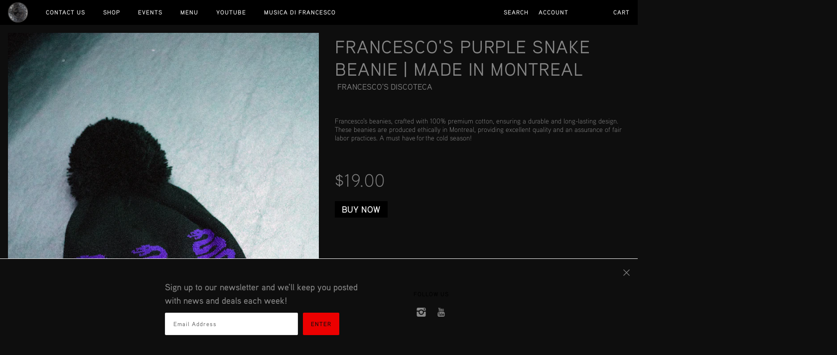

--- FILE ---
content_type: text/html; charset=utf-8
request_url: https://francescosmtl.com/en-us/products/copy-of-copy-of-francescos-purple-snakes-beanie
body_size: 25788
content:
<!doctype html>
<!--[if IE 9]> <html class="ie9 no-js"> <![endif]-->
<!--[if (gt IE 9)|!(IE)]><!--> <html class="no-js" lang="en"> <!--<![endif]-->

  <head>
    <!-- Maker Theme - Version 5.1.3 by Troop Themes - http://troopthemes.com/ -->

    <meta charset="UTF-8">
    <meta http-equiv="X-UA-Compatible" content="IE=edge,chrome=1">
    <meta name="viewport" content="width=device-width, initial-scale=1.0, maximum-scale=5.0">
    
      <meta name="description" content="Francesco&#39;s beanies, crafted with 100% premium cotton, ensuring a durable and long-lasting design. These beanies are produced ethically in Montreal, providing excellent quality and an assurance of fair labor practices. A must have for the cold season!">
    

    
    

  <meta property="og:type" content="product">
  <meta property="og:title" content="Francesco&#39;s Purple Snake Beanie | Made In Montreal">
  
  <meta property="og:image" content="http://francescosmtl.com/cdn/shop/products/BEANIEWEBSITE3_600x600.png?v=1677865835">
  <meta property="og:image:secure_url" content="https://francescosmtl.com/cdn/shop/products/BEANIEWEBSITE3_600x600.png?v=1677865835">
  
  <meta property="og:image" content="http://francescosmtl.com/cdn/shop/products/BEANIEWEBSITE_600x600.png?v=1677865835">
  <meta property="og:image:secure_url" content="https://francescosmtl.com/cdn/shop/products/BEANIEWEBSITE_600x600.png?v=1677865835">
  
  <meta property="og:image" content="http://francescosmtl.com/cdn/shop/products/EDITV1_600x600.jpg?v=1677865835">
  <meta property="og:image:secure_url" content="https://francescosmtl.com/cdn/shop/products/EDITV1_600x600.jpg?v=1677865835">
  
  <meta property="og:price:amount" content="19.00">
  <meta property="og:price:currency" content="CAD">


  <meta property="og:description" content="Francesco&#39;s beanies, crafted with 100% premium cotton, ensuring a durable and long-lasting design. These beanies are produced ethically in Montreal, providing excellent quality and an assurance of fair labor practices. A must have for the cold season!">

  <meta property="og:url" content="https://francescosmtl.com/en-us/products/copy-of-copy-of-francescos-purple-snakes-beanie">
  <meta property="og:site_name" content="FRANCESCO&#39;S MTL">





<meta name="twitter:card" content="summary">

  <meta name="twitter:title" content="Francesco's Purple Snake Beanie | Made In Montreal">
  <meta name="twitter:description" content="Francesco&#39;s beanies, crafted with 100% premium cotton, ensuring a durable and long-lasting design. These beanies are produced ethically in Montreal, providing excellent quality and an assurance of fair labor practices. A must have for the cold season!">
  <meta name="twitter:image" content="https://francescosmtl.com/cdn/shop/products/BEANIEWEBSITE3_240x240.png?v=1677865835">
  <meta name="twitter:image:width" content="240">
  <meta name="twitter:image:height" content="240">


    <link rel="canonical" href="https://francescosmtl.com/en-us/products/copy-of-copy-of-francescos-purple-snakes-beanie">
    <link rel="preconnect" href="https://cdn.shopify.com">

    
      <link rel="shortcut icon" href="//francescosmtl.com/cdn/shop/files/Coin_32x32.png?v=1702410386" type="image/png">
    

    
      <title>Francesco&#39;s Purple Snake Beanie | Made In Montreal | FRANCESCO&#39;S MTL</title>
    

    <script>window.performance && window.performance.mark && window.performance.mark('shopify.content_for_header.start');</script><meta name="facebook-domain-verification" content="vbmn9a6rk55gz5rnqypdsfjeo6w7gr">
<meta name="google-site-verification" content="kbam_HoeVi6CBegMrGPkzAWaRjw8cn7iSbZPN6K1o_k">
<meta id="shopify-digital-wallet" name="shopify-digital-wallet" content="/58599997485/digital_wallets/dialog">
<meta name="shopify-checkout-api-token" content="cb4e6aa40e2b3a129a54c54eebb0bc88">
<meta id="in-context-paypal-metadata" data-shop-id="58599997485" data-venmo-supported="false" data-environment="production" data-locale="en_US" data-paypal-v4="true" data-currency="USD">
<link rel="alternate" hreflang="x-default" href="https://francescosmtl.com/products/copy-of-copy-of-francescos-purple-snakes-beanie">
<link rel="alternate" hreflang="en" href="https://francescosmtl.com/products/copy-of-copy-of-francescos-purple-snakes-beanie">
<link rel="alternate" hreflang="en-US" href="https://francescosmtl.com/en-us/products/copy-of-copy-of-francescos-purple-snakes-beanie">
<link rel="alternate" type="application/json+oembed" href="https://francescosmtl.com/en-us/products/copy-of-copy-of-francescos-purple-snakes-beanie.oembed">
<script async="async" src="/checkouts/internal/preloads.js?locale=en-US"></script>
<link rel="preconnect" href="https://shop.app" crossorigin="anonymous">
<script async="async" src="https://shop.app/checkouts/internal/preloads.js?locale=en-US&shop_id=58599997485" crossorigin="anonymous"></script>
<script id="apple-pay-shop-capabilities" type="application/json">{"shopId":58599997485,"countryCode":"CA","currencyCode":"USD","merchantCapabilities":["supports3DS"],"merchantId":"gid:\/\/shopify\/Shop\/58599997485","merchantName":"FRANCESCO'S MTL","requiredBillingContactFields":["postalAddress","email"],"requiredShippingContactFields":["postalAddress","email"],"shippingType":"shipping","supportedNetworks":["visa","masterCard","amex","discover","interac","jcb"],"total":{"type":"pending","label":"FRANCESCO'S MTL","amount":"1.00"},"shopifyPaymentsEnabled":true,"supportsSubscriptions":true}</script>
<script id="shopify-features" type="application/json">{"accessToken":"cb4e6aa40e2b3a129a54c54eebb0bc88","betas":["rich-media-storefront-analytics"],"domain":"francescosmtl.com","predictiveSearch":true,"shopId":58599997485,"locale":"en"}</script>
<script>var Shopify = Shopify || {};
Shopify.shop = "francescos-discoteca.myshopify.com";
Shopify.locale = "en";
Shopify.currency = {"active":"USD","rate":"0.74786094"};
Shopify.country = "US";
Shopify.theme = {"name":"Francesco's","id":125087514669,"schema_name":"Maker","schema_version":"5.1.3","theme_store_id":null,"role":"main"};
Shopify.theme.handle = "null";
Shopify.theme.style = {"id":null,"handle":null};
Shopify.cdnHost = "francescosmtl.com/cdn";
Shopify.routes = Shopify.routes || {};
Shopify.routes.root = "/en-us/";</script>
<script type="module">!function(o){(o.Shopify=o.Shopify||{}).modules=!0}(window);</script>
<script>!function(o){function n(){var o=[];function n(){o.push(Array.prototype.slice.apply(arguments))}return n.q=o,n}var t=o.Shopify=o.Shopify||{};t.loadFeatures=n(),t.autoloadFeatures=n()}(window);</script>
<script>
  window.ShopifyPay = window.ShopifyPay || {};
  window.ShopifyPay.apiHost = "shop.app\/pay";
  window.ShopifyPay.redirectState = null;
</script>
<script id="shop-js-analytics" type="application/json">{"pageType":"product"}</script>
<script defer="defer" async type="module" src="//francescosmtl.com/cdn/shopifycloud/shop-js/modules/v2/client.init-shop-cart-sync_BT-GjEfc.en.esm.js"></script>
<script defer="defer" async type="module" src="//francescosmtl.com/cdn/shopifycloud/shop-js/modules/v2/chunk.common_D58fp_Oc.esm.js"></script>
<script defer="defer" async type="module" src="//francescosmtl.com/cdn/shopifycloud/shop-js/modules/v2/chunk.modal_xMitdFEc.esm.js"></script>
<script type="module">
  await import("//francescosmtl.com/cdn/shopifycloud/shop-js/modules/v2/client.init-shop-cart-sync_BT-GjEfc.en.esm.js");
await import("//francescosmtl.com/cdn/shopifycloud/shop-js/modules/v2/chunk.common_D58fp_Oc.esm.js");
await import("//francescosmtl.com/cdn/shopifycloud/shop-js/modules/v2/chunk.modal_xMitdFEc.esm.js");

  window.Shopify.SignInWithShop?.initShopCartSync?.({"fedCMEnabled":true,"windoidEnabled":true});

</script>
<script>
  window.Shopify = window.Shopify || {};
  if (!window.Shopify.featureAssets) window.Shopify.featureAssets = {};
  window.Shopify.featureAssets['shop-js'] = {"shop-cart-sync":["modules/v2/client.shop-cart-sync_DZOKe7Ll.en.esm.js","modules/v2/chunk.common_D58fp_Oc.esm.js","modules/v2/chunk.modal_xMitdFEc.esm.js"],"init-fed-cm":["modules/v2/client.init-fed-cm_B6oLuCjv.en.esm.js","modules/v2/chunk.common_D58fp_Oc.esm.js","modules/v2/chunk.modal_xMitdFEc.esm.js"],"shop-cash-offers":["modules/v2/client.shop-cash-offers_D2sdYoxE.en.esm.js","modules/v2/chunk.common_D58fp_Oc.esm.js","modules/v2/chunk.modal_xMitdFEc.esm.js"],"shop-login-button":["modules/v2/client.shop-login-button_QeVjl5Y3.en.esm.js","modules/v2/chunk.common_D58fp_Oc.esm.js","modules/v2/chunk.modal_xMitdFEc.esm.js"],"pay-button":["modules/v2/client.pay-button_DXTOsIq6.en.esm.js","modules/v2/chunk.common_D58fp_Oc.esm.js","modules/v2/chunk.modal_xMitdFEc.esm.js"],"shop-button":["modules/v2/client.shop-button_DQZHx9pm.en.esm.js","modules/v2/chunk.common_D58fp_Oc.esm.js","modules/v2/chunk.modal_xMitdFEc.esm.js"],"avatar":["modules/v2/client.avatar_BTnouDA3.en.esm.js"],"init-windoid":["modules/v2/client.init-windoid_CR1B-cfM.en.esm.js","modules/v2/chunk.common_D58fp_Oc.esm.js","modules/v2/chunk.modal_xMitdFEc.esm.js"],"init-shop-for-new-customer-accounts":["modules/v2/client.init-shop-for-new-customer-accounts_C_vY_xzh.en.esm.js","modules/v2/client.shop-login-button_QeVjl5Y3.en.esm.js","modules/v2/chunk.common_D58fp_Oc.esm.js","modules/v2/chunk.modal_xMitdFEc.esm.js"],"init-shop-email-lookup-coordinator":["modules/v2/client.init-shop-email-lookup-coordinator_BI7n9ZSv.en.esm.js","modules/v2/chunk.common_D58fp_Oc.esm.js","modules/v2/chunk.modal_xMitdFEc.esm.js"],"init-shop-cart-sync":["modules/v2/client.init-shop-cart-sync_BT-GjEfc.en.esm.js","modules/v2/chunk.common_D58fp_Oc.esm.js","modules/v2/chunk.modal_xMitdFEc.esm.js"],"shop-toast-manager":["modules/v2/client.shop-toast-manager_DiYdP3xc.en.esm.js","modules/v2/chunk.common_D58fp_Oc.esm.js","modules/v2/chunk.modal_xMitdFEc.esm.js"],"init-customer-accounts":["modules/v2/client.init-customer-accounts_D9ZNqS-Q.en.esm.js","modules/v2/client.shop-login-button_QeVjl5Y3.en.esm.js","modules/v2/chunk.common_D58fp_Oc.esm.js","modules/v2/chunk.modal_xMitdFEc.esm.js"],"init-customer-accounts-sign-up":["modules/v2/client.init-customer-accounts-sign-up_iGw4briv.en.esm.js","modules/v2/client.shop-login-button_QeVjl5Y3.en.esm.js","modules/v2/chunk.common_D58fp_Oc.esm.js","modules/v2/chunk.modal_xMitdFEc.esm.js"],"shop-follow-button":["modules/v2/client.shop-follow-button_CqMgW2wH.en.esm.js","modules/v2/chunk.common_D58fp_Oc.esm.js","modules/v2/chunk.modal_xMitdFEc.esm.js"],"checkout-modal":["modules/v2/client.checkout-modal_xHeaAweL.en.esm.js","modules/v2/chunk.common_D58fp_Oc.esm.js","modules/v2/chunk.modal_xMitdFEc.esm.js"],"shop-login":["modules/v2/client.shop-login_D91U-Q7h.en.esm.js","modules/v2/chunk.common_D58fp_Oc.esm.js","modules/v2/chunk.modal_xMitdFEc.esm.js"],"lead-capture":["modules/v2/client.lead-capture_BJmE1dJe.en.esm.js","modules/v2/chunk.common_D58fp_Oc.esm.js","modules/v2/chunk.modal_xMitdFEc.esm.js"],"payment-terms":["modules/v2/client.payment-terms_Ci9AEqFq.en.esm.js","modules/v2/chunk.common_D58fp_Oc.esm.js","modules/v2/chunk.modal_xMitdFEc.esm.js"]};
</script>
<script>(function() {
  var isLoaded = false;
  function asyncLoad() {
    if (isLoaded) return;
    isLoaded = true;
    var urls = ["https:\/\/cdn.nfcube.com\/987ef31eb1c110c56b1745bb73ad4e98.js?shop=francescos-discoteca.myshopify.com","https:\/\/omnisnippet1.com\/inShop\/Embed\/shopify.js?shop=francescos-discoteca.myshopify.com","https:\/\/static.klaviyo.com\/onsite\/js\/QTy98x\/klaviyo.js?company_id=QTy98x\u0026shop=francescos-discoteca.myshopify.com"];
    for (var i = 0; i < urls.length; i++) {
      var s = document.createElement('script');
      s.type = 'text/javascript';
      s.async = true;
      s.src = urls[i];
      var x = document.getElementsByTagName('script')[0];
      x.parentNode.insertBefore(s, x);
    }
  };
  if(window.attachEvent) {
    window.attachEvent('onload', asyncLoad);
  } else {
    window.addEventListener('load', asyncLoad, false);
  }
})();</script>
<script id="__st">var __st={"a":58599997485,"offset":-18000,"reqid":"6de8587c-5bef-4149-a39b-c8be541a2024-1769529591","pageurl":"francescosmtl.com\/en-us\/products\/copy-of-copy-of-francescos-purple-snakes-beanie","u":"11e3b58ddcd4","p":"product","rtyp":"product","rid":7429816188973};</script>
<script>window.ShopifyPaypalV4VisibilityTracking = true;</script>
<script id="captcha-bootstrap">!function(){'use strict';const t='contact',e='account',n='new_comment',o=[[t,t],['blogs',n],['comments',n],[t,'customer']],c=[[e,'customer_login'],[e,'guest_login'],[e,'recover_customer_password'],[e,'create_customer']],r=t=>t.map((([t,e])=>`form[action*='/${t}']:not([data-nocaptcha='true']) input[name='form_type'][value='${e}']`)).join(','),a=t=>()=>t?[...document.querySelectorAll(t)].map((t=>t.form)):[];function s(){const t=[...o],e=r(t);return a(e)}const i='password',u='form_key',d=['recaptcha-v3-token','g-recaptcha-response','h-captcha-response',i],f=()=>{try{return window.sessionStorage}catch{return}},m='__shopify_v',_=t=>t.elements[u];function p(t,e,n=!1){try{const o=window.sessionStorage,c=JSON.parse(o.getItem(e)),{data:r}=function(t){const{data:e,action:n}=t;return t[m]||n?{data:e,action:n}:{data:t,action:n}}(c);for(const[e,n]of Object.entries(r))t.elements[e]&&(t.elements[e].value=n);n&&o.removeItem(e)}catch(o){console.error('form repopulation failed',{error:o})}}const l='form_type',E='cptcha';function T(t){t.dataset[E]=!0}const w=window,h=w.document,L='Shopify',v='ce_forms',y='captcha';let A=!1;((t,e)=>{const n=(g='f06e6c50-85a8-45c8-87d0-21a2b65856fe',I='https://cdn.shopify.com/shopifycloud/storefront-forms-hcaptcha/ce_storefront_forms_captcha_hcaptcha.v1.5.2.iife.js',D={infoText:'Protected by hCaptcha',privacyText:'Privacy',termsText:'Terms'},(t,e,n)=>{const o=w[L][v],c=o.bindForm;if(c)return c(t,g,e,D).then(n);var r;o.q.push([[t,g,e,D],n]),r=I,A||(h.body.append(Object.assign(h.createElement('script'),{id:'captcha-provider',async:!0,src:r})),A=!0)});var g,I,D;w[L]=w[L]||{},w[L][v]=w[L][v]||{},w[L][v].q=[],w[L][y]=w[L][y]||{},w[L][y].protect=function(t,e){n(t,void 0,e),T(t)},Object.freeze(w[L][y]),function(t,e,n,w,h,L){const[v,y,A,g]=function(t,e,n){const i=e?o:[],u=t?c:[],d=[...i,...u],f=r(d),m=r(i),_=r(d.filter((([t,e])=>n.includes(e))));return[a(f),a(m),a(_),s()]}(w,h,L),I=t=>{const e=t.target;return e instanceof HTMLFormElement?e:e&&e.form},D=t=>v().includes(t);t.addEventListener('submit',(t=>{const e=I(t);if(!e)return;const n=D(e)&&!e.dataset.hcaptchaBound&&!e.dataset.recaptchaBound,o=_(e),c=g().includes(e)&&(!o||!o.value);(n||c)&&t.preventDefault(),c&&!n&&(function(t){try{if(!f())return;!function(t){const e=f();if(!e)return;const n=_(t);if(!n)return;const o=n.value;o&&e.removeItem(o)}(t);const e=Array.from(Array(32),(()=>Math.random().toString(36)[2])).join('');!function(t,e){_(t)||t.append(Object.assign(document.createElement('input'),{type:'hidden',name:u})),t.elements[u].value=e}(t,e),function(t,e){const n=f();if(!n)return;const o=[...t.querySelectorAll(`input[type='${i}']`)].map((({name:t})=>t)),c=[...d,...o],r={};for(const[a,s]of new FormData(t).entries())c.includes(a)||(r[a]=s);n.setItem(e,JSON.stringify({[m]:1,action:t.action,data:r}))}(t,e)}catch(e){console.error('failed to persist form',e)}}(e),e.submit())}));const S=(t,e)=>{t&&!t.dataset[E]&&(n(t,e.some((e=>e===t))),T(t))};for(const o of['focusin','change'])t.addEventListener(o,(t=>{const e=I(t);D(e)&&S(e,y())}));const B=e.get('form_key'),M=e.get(l),P=B&&M;t.addEventListener('DOMContentLoaded',(()=>{const t=y();if(P)for(const e of t)e.elements[l].value===M&&p(e,B);[...new Set([...A(),...v().filter((t=>'true'===t.dataset.shopifyCaptcha))])].forEach((e=>S(e,t)))}))}(h,new URLSearchParams(w.location.search),n,t,e,['guest_login'])})(!0,!0)}();</script>
<script integrity="sha256-4kQ18oKyAcykRKYeNunJcIwy7WH5gtpwJnB7kiuLZ1E=" data-source-attribution="shopify.loadfeatures" defer="defer" src="//francescosmtl.com/cdn/shopifycloud/storefront/assets/storefront/load_feature-a0a9edcb.js" crossorigin="anonymous"></script>
<script crossorigin="anonymous" defer="defer" src="//francescosmtl.com/cdn/shopifycloud/storefront/assets/shopify_pay/storefront-65b4c6d7.js?v=20250812"></script>
<script data-source-attribution="shopify.dynamic_checkout.dynamic.init">var Shopify=Shopify||{};Shopify.PaymentButton=Shopify.PaymentButton||{isStorefrontPortableWallets:!0,init:function(){window.Shopify.PaymentButton.init=function(){};var t=document.createElement("script");t.src="https://francescosmtl.com/cdn/shopifycloud/portable-wallets/latest/portable-wallets.en.js",t.type="module",document.head.appendChild(t)}};
</script>
<script data-source-attribution="shopify.dynamic_checkout.buyer_consent">
  function portableWalletsHideBuyerConsent(e){var t=document.getElementById("shopify-buyer-consent"),n=document.getElementById("shopify-subscription-policy-button");t&&n&&(t.classList.add("hidden"),t.setAttribute("aria-hidden","true"),n.removeEventListener("click",e))}function portableWalletsShowBuyerConsent(e){var t=document.getElementById("shopify-buyer-consent"),n=document.getElementById("shopify-subscription-policy-button");t&&n&&(t.classList.remove("hidden"),t.removeAttribute("aria-hidden"),n.addEventListener("click",e))}window.Shopify?.PaymentButton&&(window.Shopify.PaymentButton.hideBuyerConsent=portableWalletsHideBuyerConsent,window.Shopify.PaymentButton.showBuyerConsent=portableWalletsShowBuyerConsent);
</script>
<script data-source-attribution="shopify.dynamic_checkout.cart.bootstrap">document.addEventListener("DOMContentLoaded",(function(){function t(){return document.querySelector("shopify-accelerated-checkout-cart, shopify-accelerated-checkout")}if(t())Shopify.PaymentButton.init();else{new MutationObserver((function(e,n){t()&&(Shopify.PaymentButton.init(),n.disconnect())})).observe(document.body,{childList:!0,subtree:!0})}}));
</script>
<link id="shopify-accelerated-checkout-styles" rel="stylesheet" media="screen" href="https://francescosmtl.com/cdn/shopifycloud/portable-wallets/latest/accelerated-checkout-backwards-compat.css" crossorigin="anonymous">
<style id="shopify-accelerated-checkout-cart">
        #shopify-buyer-consent {
  margin-top: 1em;
  display: inline-block;
  width: 100%;
}

#shopify-buyer-consent.hidden {
  display: none;
}

#shopify-subscription-policy-button {
  background: none;
  border: none;
  padding: 0;
  text-decoration: underline;
  font-size: inherit;
  cursor: pointer;
}

#shopify-subscription-policy-button::before {
  box-shadow: none;
}

      </style>

<script>window.performance && window.performance.mark && window.performance.mark('shopify.content_for_header.end');</script>

    








<style>
  
  

  
  
    
  

  
  

  
  

  
  

  
  
    
  

  
  
    
  

  
  
    
  
</style>



    <style>
  :root {
    
  --font--section-heading--size: 24px;
  --font--block-heading--size: 18px;
  --font--heading--uppercase: uppercase;
  --font--paragraph--size: 18px;

  --font--heading--family: 'Aaux Pro', sans-serif;
  --font--heading--weight: 700;
  --font--heading--normal-weight: 700;
  --font--heading--style: normal;

  --font--accent--family: 'Aaux Pro', sans-serif;
  --font--accent--weight: 400;
  --font--accent--style: normal;

  --font--paragraph--family: 'Aaux Pro', sans-serif;
  --font--paragraph--weight: 400;
  --font--paragraph--style: normal;
  --font--bolder-paragraph--weight: 600;

  --image--loading-animation: url('//francescosmtl.com/cdn/shop/t/3/assets/AjaxLoader.gif?v=66431031005733996371654810522');
  --image--grabbing-icon: url('//francescosmtl.com/cdn/shop/t/3/assets/grabbing.png?v=162995541551579154171654810525');



    --bg-color--body: #0e0e0e;
    --color--body: #878787;
    --color--body--light: #b7b7b7;
    --color--alternative: #ec0000;
    --bg-color--panel: #0e0e0e;
    --color--important: #a32424;
    --color--headings: #f7f7f7;
    --color--button: #0e0e0e;
    --bdr-color--button: #0e0e0e;
    --bg-color--button: #ec0000;
    --color-theme--modal: light;
    --color--header: #f7f7f7;
    --color--header--logo: #f7f7f7;
    --color--announcement: #ec0000;
    --bg-color--announcement: #a4a4a4;
    --bg-color--footer: ;
    --bg-color--footer--button: ;
    --bdr-color--footer: ;
    --color--popup: #ffffff;
    --bg-color--popup: #333333;
    --color--collection--title: #ff0000;

    --header--logo--height: px;

  }
</style>

    <link href="//francescosmtl.com/cdn/shop/t/3/assets/theme.scss.css?v=158363306024996224351654810560" rel="stylesheet" type="text/css" media="all" />
    <link href="//francescosmtl.com/cdn/shop/t/3/assets/theme--customizations.scss.css?v=124105560083720171271654810560" rel="stylesheet" type="text/css" media="all" />

    <script>
  var theme = {};
  theme.settings = {};
  theme.translations = {};
  theme.classes = {};
  theme.utils = {};
  theme.partials = {};

  theme.shop_url = 'https://francescosmtl.com';
  theme.money_format = '${{amount}}';
  theme.currency_switcher_enabled = false;
  theme.settings.cart_type = 'drawer';

  theme.settings.currency_switcher_enabled = false;

  theme.translations.cart_subtotal = 'Subtotal';
  theme.translations.products_sold_out_email_description = 'Please notify me when this is back in stock';
  theme.translations.mailing_list_success_message = 'Thanks for signing up!';
  theme.translations.mailing_list_email_blank = 'Email field is blank';

  theme.product_json = new Array();
  theme.variant_id_list = new Array();

  // LazySizes
  window.lazySizesConfig = window.lazySizesConfig || {};
  window.lazySizesConfig.expand = 1200;
  window.lazySizesConfig.loadMode = 3;
  window.lazySizesConfig.ricTimeout = 50;
</script>

    <script src="//francescosmtl.com/cdn/shop/t/3/assets/lazysizes.min.js?v=89211285363418916191654810526" type="text/javascript"></script>

    

    

    
    
    <script src="//francescosmtl.com/cdn/shop/t/3/assets/theme.min.js?v=135836518689864782771654810544" type="text/javascript"></script>
    
    

    
  <link href="https://monorail-edge.shopifysvc.com" rel="dns-prefetch">
<script>(function(){if ("sendBeacon" in navigator && "performance" in window) {try {var session_token_from_headers = performance.getEntriesByType('navigation')[0].serverTiming.find(x => x.name == '_s').description;} catch {var session_token_from_headers = undefined;}var session_cookie_matches = document.cookie.match(/_shopify_s=([^;]*)/);var session_token_from_cookie = session_cookie_matches && session_cookie_matches.length === 2 ? session_cookie_matches[1] : "";var session_token = session_token_from_headers || session_token_from_cookie || "";function handle_abandonment_event(e) {var entries = performance.getEntries().filter(function(entry) {return /monorail-edge.shopifysvc.com/.test(entry.name);});if (!window.abandonment_tracked && entries.length === 0) {window.abandonment_tracked = true;var currentMs = Date.now();var navigation_start = performance.timing.navigationStart;var payload = {shop_id: 58599997485,url: window.location.href,navigation_start,duration: currentMs - navigation_start,session_token,page_type: "product"};window.navigator.sendBeacon("https://monorail-edge.shopifysvc.com/v1/produce", JSON.stringify({schema_id: "online_store_buyer_site_abandonment/1.1",payload: payload,metadata: {event_created_at_ms: currentMs,event_sent_at_ms: currentMs}}));}}window.addEventListener('pagehide', handle_abandonment_event);}}());</script>
<script id="web-pixels-manager-setup">(function e(e,d,r,n,o){if(void 0===o&&(o={}),!Boolean(null===(a=null===(i=window.Shopify)||void 0===i?void 0:i.analytics)||void 0===a?void 0:a.replayQueue)){var i,a;window.Shopify=window.Shopify||{};var t=window.Shopify;t.analytics=t.analytics||{};var s=t.analytics;s.replayQueue=[],s.publish=function(e,d,r){return s.replayQueue.push([e,d,r]),!0};try{self.performance.mark("wpm:start")}catch(e){}var l=function(){var e={modern:/Edge?\/(1{2}[4-9]|1[2-9]\d|[2-9]\d{2}|\d{4,})\.\d+(\.\d+|)|Firefox\/(1{2}[4-9]|1[2-9]\d|[2-9]\d{2}|\d{4,})\.\d+(\.\d+|)|Chrom(ium|e)\/(9{2}|\d{3,})\.\d+(\.\d+|)|(Maci|X1{2}).+ Version\/(15\.\d+|(1[6-9]|[2-9]\d|\d{3,})\.\d+)([,.]\d+|)( \(\w+\)|)( Mobile\/\w+|) Safari\/|Chrome.+OPR\/(9{2}|\d{3,})\.\d+\.\d+|(CPU[ +]OS|iPhone[ +]OS|CPU[ +]iPhone|CPU IPhone OS|CPU iPad OS)[ +]+(15[._]\d+|(1[6-9]|[2-9]\d|\d{3,})[._]\d+)([._]\d+|)|Android:?[ /-](13[3-9]|1[4-9]\d|[2-9]\d{2}|\d{4,})(\.\d+|)(\.\d+|)|Android.+Firefox\/(13[5-9]|1[4-9]\d|[2-9]\d{2}|\d{4,})\.\d+(\.\d+|)|Android.+Chrom(ium|e)\/(13[3-9]|1[4-9]\d|[2-9]\d{2}|\d{4,})\.\d+(\.\d+|)|SamsungBrowser\/([2-9]\d|\d{3,})\.\d+/,legacy:/Edge?\/(1[6-9]|[2-9]\d|\d{3,})\.\d+(\.\d+|)|Firefox\/(5[4-9]|[6-9]\d|\d{3,})\.\d+(\.\d+|)|Chrom(ium|e)\/(5[1-9]|[6-9]\d|\d{3,})\.\d+(\.\d+|)([\d.]+$|.*Safari\/(?![\d.]+ Edge\/[\d.]+$))|(Maci|X1{2}).+ Version\/(10\.\d+|(1[1-9]|[2-9]\d|\d{3,})\.\d+)([,.]\d+|)( \(\w+\)|)( Mobile\/\w+|) Safari\/|Chrome.+OPR\/(3[89]|[4-9]\d|\d{3,})\.\d+\.\d+|(CPU[ +]OS|iPhone[ +]OS|CPU[ +]iPhone|CPU IPhone OS|CPU iPad OS)[ +]+(10[._]\d+|(1[1-9]|[2-9]\d|\d{3,})[._]\d+)([._]\d+|)|Android:?[ /-](13[3-9]|1[4-9]\d|[2-9]\d{2}|\d{4,})(\.\d+|)(\.\d+|)|Mobile Safari.+OPR\/([89]\d|\d{3,})\.\d+\.\d+|Android.+Firefox\/(13[5-9]|1[4-9]\d|[2-9]\d{2}|\d{4,})\.\d+(\.\d+|)|Android.+Chrom(ium|e)\/(13[3-9]|1[4-9]\d|[2-9]\d{2}|\d{4,})\.\d+(\.\d+|)|Android.+(UC? ?Browser|UCWEB|U3)[ /]?(15\.([5-9]|\d{2,})|(1[6-9]|[2-9]\d|\d{3,})\.\d+)\.\d+|SamsungBrowser\/(5\.\d+|([6-9]|\d{2,})\.\d+)|Android.+MQ{2}Browser\/(14(\.(9|\d{2,})|)|(1[5-9]|[2-9]\d|\d{3,})(\.\d+|))(\.\d+|)|K[Aa][Ii]OS\/(3\.\d+|([4-9]|\d{2,})\.\d+)(\.\d+|)/},d=e.modern,r=e.legacy,n=navigator.userAgent;return n.match(d)?"modern":n.match(r)?"legacy":"unknown"}(),u="modern"===l?"modern":"legacy",c=(null!=n?n:{modern:"",legacy:""})[u],f=function(e){return[e.baseUrl,"/wpm","/b",e.hashVersion,"modern"===e.buildTarget?"m":"l",".js"].join("")}({baseUrl:d,hashVersion:r,buildTarget:u}),m=function(e){var d=e.version,r=e.bundleTarget,n=e.surface,o=e.pageUrl,i=e.monorailEndpoint;return{emit:function(e){var a=e.status,t=e.errorMsg,s=(new Date).getTime(),l=JSON.stringify({metadata:{event_sent_at_ms:s},events:[{schema_id:"web_pixels_manager_load/3.1",payload:{version:d,bundle_target:r,page_url:o,status:a,surface:n,error_msg:t},metadata:{event_created_at_ms:s}}]});if(!i)return console&&console.warn&&console.warn("[Web Pixels Manager] No Monorail endpoint provided, skipping logging."),!1;try{return self.navigator.sendBeacon.bind(self.navigator)(i,l)}catch(e){}var u=new XMLHttpRequest;try{return u.open("POST",i,!0),u.setRequestHeader("Content-Type","text/plain"),u.send(l),!0}catch(e){return console&&console.warn&&console.warn("[Web Pixels Manager] Got an unhandled error while logging to Monorail."),!1}}}}({version:r,bundleTarget:l,surface:e.surface,pageUrl:self.location.href,monorailEndpoint:e.monorailEndpoint});try{o.browserTarget=l,function(e){var d=e.src,r=e.async,n=void 0===r||r,o=e.onload,i=e.onerror,a=e.sri,t=e.scriptDataAttributes,s=void 0===t?{}:t,l=document.createElement("script"),u=document.querySelector("head"),c=document.querySelector("body");if(l.async=n,l.src=d,a&&(l.integrity=a,l.crossOrigin="anonymous"),s)for(var f in s)if(Object.prototype.hasOwnProperty.call(s,f))try{l.dataset[f]=s[f]}catch(e){}if(o&&l.addEventListener("load",o),i&&l.addEventListener("error",i),u)u.appendChild(l);else{if(!c)throw new Error("Did not find a head or body element to append the script");c.appendChild(l)}}({src:f,async:!0,onload:function(){if(!function(){var e,d;return Boolean(null===(d=null===(e=window.Shopify)||void 0===e?void 0:e.analytics)||void 0===d?void 0:d.initialized)}()){var d=window.webPixelsManager.init(e)||void 0;if(d){var r=window.Shopify.analytics;r.replayQueue.forEach((function(e){var r=e[0],n=e[1],o=e[2];d.publishCustomEvent(r,n,o)})),r.replayQueue=[],r.publish=d.publishCustomEvent,r.visitor=d.visitor,r.initialized=!0}}},onerror:function(){return m.emit({status:"failed",errorMsg:"".concat(f," has failed to load")})},sri:function(e){var d=/^sha384-[A-Za-z0-9+/=]+$/;return"string"==typeof e&&d.test(e)}(c)?c:"",scriptDataAttributes:o}),m.emit({status:"loading"})}catch(e){m.emit({status:"failed",errorMsg:(null==e?void 0:e.message)||"Unknown error"})}}})({shopId: 58599997485,storefrontBaseUrl: "https://francescosmtl.com",extensionsBaseUrl: "https://extensions.shopifycdn.com/cdn/shopifycloud/web-pixels-manager",monorailEndpoint: "https://monorail-edge.shopifysvc.com/unstable/produce_batch",surface: "storefront-renderer",enabledBetaFlags: ["2dca8a86"],webPixelsConfigList: [{"id":"453083181","configuration":"{\"config\":\"{\\\"pixel_id\\\":\\\"GT-K484JV3\\\",\\\"target_country\\\":\\\"CA\\\",\\\"gtag_events\\\":[{\\\"type\\\":\\\"purchase\\\",\\\"action_label\\\":\\\"MC-4Y41X3SRDT\\\"},{\\\"type\\\":\\\"page_view\\\",\\\"action_label\\\":\\\"MC-4Y41X3SRDT\\\"},{\\\"type\\\":\\\"view_item\\\",\\\"action_label\\\":\\\"MC-4Y41X3SRDT\\\"}],\\\"enable_monitoring_mode\\\":false}\"}","eventPayloadVersion":"v1","runtimeContext":"OPEN","scriptVersion":"b2a88bafab3e21179ed38636efcd8a93","type":"APP","apiClientId":1780363,"privacyPurposes":[],"dataSharingAdjustments":{"protectedCustomerApprovalScopes":["read_customer_address","read_customer_email","read_customer_name","read_customer_personal_data","read_customer_phone"]}},{"id":"185237549","configuration":"{\"pixel_id\":\"806532870712989\",\"pixel_type\":\"facebook_pixel\",\"metaapp_system_user_token\":\"-\"}","eventPayloadVersion":"v1","runtimeContext":"OPEN","scriptVersion":"ca16bc87fe92b6042fbaa3acc2fbdaa6","type":"APP","apiClientId":2329312,"privacyPurposes":["ANALYTICS","MARKETING","SALE_OF_DATA"],"dataSharingAdjustments":{"protectedCustomerApprovalScopes":["read_customer_address","read_customer_email","read_customer_name","read_customer_personal_data","read_customer_phone"]}},{"id":"shopify-app-pixel","configuration":"{}","eventPayloadVersion":"v1","runtimeContext":"STRICT","scriptVersion":"0450","apiClientId":"shopify-pixel","type":"APP","privacyPurposes":["ANALYTICS","MARKETING"]},{"id":"shopify-custom-pixel","eventPayloadVersion":"v1","runtimeContext":"LAX","scriptVersion":"0450","apiClientId":"shopify-pixel","type":"CUSTOM","privacyPurposes":["ANALYTICS","MARKETING"]}],isMerchantRequest: false,initData: {"shop":{"name":"FRANCESCO'S MTL","paymentSettings":{"currencyCode":"CAD"},"myshopifyDomain":"francescos-discoteca.myshopify.com","countryCode":"CA","storefrontUrl":"https:\/\/francescosmtl.com\/en-us"},"customer":null,"cart":null,"checkout":null,"productVariants":[{"price":{"amount":19.0,"currencyCode":"USD"},"product":{"title":"Francesco's Purple Snake Beanie | Made In Montreal","vendor":"FRANCESCO'S DISCOTECA","id":"7429816188973","untranslatedTitle":"Francesco's Purple Snake Beanie | Made In Montreal","url":"\/en-us\/products\/copy-of-copy-of-francescos-purple-snakes-beanie","type":"Beanie"},"id":"41569816150061","image":{"src":"\/\/francescosmtl.com\/cdn\/shop\/products\/BEANIEWEBSITE3.png?v=1677865835"},"sku":"BEANIEPURPLESNAKE","title":"Default Title","untranslatedTitle":"Default Title"}],"purchasingCompany":null},},"https://francescosmtl.com/cdn","fcfee988w5aeb613cpc8e4bc33m6693e112",{"modern":"","legacy":""},{"shopId":"58599997485","storefrontBaseUrl":"https:\/\/francescosmtl.com","extensionBaseUrl":"https:\/\/extensions.shopifycdn.com\/cdn\/shopifycloud\/web-pixels-manager","surface":"storefront-renderer","enabledBetaFlags":"[\"2dca8a86\"]","isMerchantRequest":"false","hashVersion":"fcfee988w5aeb613cpc8e4bc33m6693e112","publish":"custom","events":"[[\"page_viewed\",{}],[\"product_viewed\",{\"productVariant\":{\"price\":{\"amount\":19.0,\"currencyCode\":\"USD\"},\"product\":{\"title\":\"Francesco's Purple Snake Beanie | Made In Montreal\",\"vendor\":\"FRANCESCO'S DISCOTECA\",\"id\":\"7429816188973\",\"untranslatedTitle\":\"Francesco's Purple Snake Beanie | Made In Montreal\",\"url\":\"\/en-us\/products\/copy-of-copy-of-francescos-purple-snakes-beanie\",\"type\":\"Beanie\"},\"id\":\"41569816150061\",\"image\":{\"src\":\"\/\/francescosmtl.com\/cdn\/shop\/products\/BEANIEWEBSITE3.png?v=1677865835\"},\"sku\":\"BEANIEPURPLESNAKE\",\"title\":\"Default Title\",\"untranslatedTitle\":\"Default Title\"}}]]"});</script><script>
  window.ShopifyAnalytics = window.ShopifyAnalytics || {};
  window.ShopifyAnalytics.meta = window.ShopifyAnalytics.meta || {};
  window.ShopifyAnalytics.meta.currency = 'USD';
  var meta = {"product":{"id":7429816188973,"gid":"gid:\/\/shopify\/Product\/7429816188973","vendor":"FRANCESCO'S DISCOTECA","type":"Beanie","handle":"copy-of-copy-of-francescos-purple-snakes-beanie","variants":[{"id":41569816150061,"price":1900,"name":"Francesco's Purple Snake Beanie | Made In Montreal","public_title":null,"sku":"BEANIEPURPLESNAKE"}],"remote":false},"page":{"pageType":"product","resourceType":"product","resourceId":7429816188973,"requestId":"6de8587c-5bef-4149-a39b-c8be541a2024-1769529591"}};
  for (var attr in meta) {
    window.ShopifyAnalytics.meta[attr] = meta[attr];
  }
</script>
<script class="analytics">
  (function () {
    var customDocumentWrite = function(content) {
      var jquery = null;

      if (window.jQuery) {
        jquery = window.jQuery;
      } else if (window.Checkout && window.Checkout.$) {
        jquery = window.Checkout.$;
      }

      if (jquery) {
        jquery('body').append(content);
      }
    };

    var hasLoggedConversion = function(token) {
      if (token) {
        return document.cookie.indexOf('loggedConversion=' + token) !== -1;
      }
      return false;
    }

    var setCookieIfConversion = function(token) {
      if (token) {
        var twoMonthsFromNow = new Date(Date.now());
        twoMonthsFromNow.setMonth(twoMonthsFromNow.getMonth() + 2);

        document.cookie = 'loggedConversion=' + token + '; expires=' + twoMonthsFromNow;
      }
    }

    var trekkie = window.ShopifyAnalytics.lib = window.trekkie = window.trekkie || [];
    if (trekkie.integrations) {
      return;
    }
    trekkie.methods = [
      'identify',
      'page',
      'ready',
      'track',
      'trackForm',
      'trackLink'
    ];
    trekkie.factory = function(method) {
      return function() {
        var args = Array.prototype.slice.call(arguments);
        args.unshift(method);
        trekkie.push(args);
        return trekkie;
      };
    };
    for (var i = 0; i < trekkie.methods.length; i++) {
      var key = trekkie.methods[i];
      trekkie[key] = trekkie.factory(key);
    }
    trekkie.load = function(config) {
      trekkie.config = config || {};
      trekkie.config.initialDocumentCookie = document.cookie;
      var first = document.getElementsByTagName('script')[0];
      var script = document.createElement('script');
      script.type = 'text/javascript';
      script.onerror = function(e) {
        var scriptFallback = document.createElement('script');
        scriptFallback.type = 'text/javascript';
        scriptFallback.onerror = function(error) {
                var Monorail = {
      produce: function produce(monorailDomain, schemaId, payload) {
        var currentMs = new Date().getTime();
        var event = {
          schema_id: schemaId,
          payload: payload,
          metadata: {
            event_created_at_ms: currentMs,
            event_sent_at_ms: currentMs
          }
        };
        return Monorail.sendRequest("https://" + monorailDomain + "/v1/produce", JSON.stringify(event));
      },
      sendRequest: function sendRequest(endpointUrl, payload) {
        // Try the sendBeacon API
        if (window && window.navigator && typeof window.navigator.sendBeacon === 'function' && typeof window.Blob === 'function' && !Monorail.isIos12()) {
          var blobData = new window.Blob([payload], {
            type: 'text/plain'
          });

          if (window.navigator.sendBeacon(endpointUrl, blobData)) {
            return true;
          } // sendBeacon was not successful

        } // XHR beacon

        var xhr = new XMLHttpRequest();

        try {
          xhr.open('POST', endpointUrl);
          xhr.setRequestHeader('Content-Type', 'text/plain');
          xhr.send(payload);
        } catch (e) {
          console.log(e);
        }

        return false;
      },
      isIos12: function isIos12() {
        return window.navigator.userAgent.lastIndexOf('iPhone; CPU iPhone OS 12_') !== -1 || window.navigator.userAgent.lastIndexOf('iPad; CPU OS 12_') !== -1;
      }
    };
    Monorail.produce('monorail-edge.shopifysvc.com',
      'trekkie_storefront_load_errors/1.1',
      {shop_id: 58599997485,
      theme_id: 125087514669,
      app_name: "storefront",
      context_url: window.location.href,
      source_url: "//francescosmtl.com/cdn/s/trekkie.storefront.a804e9514e4efded663580eddd6991fcc12b5451.min.js"});

        };
        scriptFallback.async = true;
        scriptFallback.src = '//francescosmtl.com/cdn/s/trekkie.storefront.a804e9514e4efded663580eddd6991fcc12b5451.min.js';
        first.parentNode.insertBefore(scriptFallback, first);
      };
      script.async = true;
      script.src = '//francescosmtl.com/cdn/s/trekkie.storefront.a804e9514e4efded663580eddd6991fcc12b5451.min.js';
      first.parentNode.insertBefore(script, first);
    };
    trekkie.load(
      {"Trekkie":{"appName":"storefront","development":false,"defaultAttributes":{"shopId":58599997485,"isMerchantRequest":null,"themeId":125087514669,"themeCityHash":"12078928553239113478","contentLanguage":"en","currency":"USD","eventMetadataId":"84a9421e-e95b-4271-973e-3a0d65f715be"},"isServerSideCookieWritingEnabled":true,"monorailRegion":"shop_domain","enabledBetaFlags":["65f19447"]},"Session Attribution":{},"S2S":{"facebookCapiEnabled":true,"source":"trekkie-storefront-renderer","apiClientId":580111}}
    );

    var loaded = false;
    trekkie.ready(function() {
      if (loaded) return;
      loaded = true;

      window.ShopifyAnalytics.lib = window.trekkie;

      var originalDocumentWrite = document.write;
      document.write = customDocumentWrite;
      try { window.ShopifyAnalytics.merchantGoogleAnalytics.call(this); } catch(error) {};
      document.write = originalDocumentWrite;

      window.ShopifyAnalytics.lib.page(null,{"pageType":"product","resourceType":"product","resourceId":7429816188973,"requestId":"6de8587c-5bef-4149-a39b-c8be541a2024-1769529591","shopifyEmitted":true});

      var match = window.location.pathname.match(/checkouts\/(.+)\/(thank_you|post_purchase)/)
      var token = match? match[1]: undefined;
      if (!hasLoggedConversion(token)) {
        setCookieIfConversion(token);
        window.ShopifyAnalytics.lib.track("Viewed Product",{"currency":"USD","variantId":41569816150061,"productId":7429816188973,"productGid":"gid:\/\/shopify\/Product\/7429816188973","name":"Francesco's Purple Snake Beanie | Made In Montreal","price":"19.00","sku":"BEANIEPURPLESNAKE","brand":"FRANCESCO'S DISCOTECA","variant":null,"category":"Beanie","nonInteraction":true,"remote":false},undefined,undefined,{"shopifyEmitted":true});
      window.ShopifyAnalytics.lib.track("monorail:\/\/trekkie_storefront_viewed_product\/1.1",{"currency":"USD","variantId":41569816150061,"productId":7429816188973,"productGid":"gid:\/\/shopify\/Product\/7429816188973","name":"Francesco's Purple Snake Beanie | Made In Montreal","price":"19.00","sku":"BEANIEPURPLESNAKE","brand":"FRANCESCO'S DISCOTECA","variant":null,"category":"Beanie","nonInteraction":true,"remote":false,"referer":"https:\/\/francescosmtl.com\/en-us\/products\/copy-of-copy-of-francescos-purple-snakes-beanie"});
      }
    });


        var eventsListenerScript = document.createElement('script');
        eventsListenerScript.async = true;
        eventsListenerScript.src = "//francescosmtl.com/cdn/shopifycloud/storefront/assets/shop_events_listener-3da45d37.js";
        document.getElementsByTagName('head')[0].appendChild(eventsListenerScript);

})();</script>
<script
  defer
  src="https://francescosmtl.com/cdn/shopifycloud/perf-kit/shopify-perf-kit-3.0.4.min.js"
  data-application="storefront-renderer"
  data-shop-id="58599997485"
  data-render-region="gcp-us-east1"
  data-page-type="product"
  data-theme-instance-id="125087514669"
  data-theme-name="Maker"
  data-theme-version="5.1.3"
  data-monorail-region="shop_domain"
  data-resource-timing-sampling-rate="10"
  data-shs="true"
  data-shs-beacon="true"
  data-shs-export-with-fetch="true"
  data-shs-logs-sample-rate="1"
  data-shs-beacon-endpoint="https://francescosmtl.com/api/collect"
></script>
</head>

  <body
    class="template--product page--francesco-39-s-purple-snake-beanie-made-in-montreal"
    
  >
    <svg xmlns="http://www.w3.org/2000/svg" class="svg-icon-lib">
    <symbol id="fw--icon--arrow-left" viewBox="0 0 32 32">
      <title>arrow-left icon</title>
      <path d="M10.584 17.354v2.372c0 .147-.067.25-.202.307a.336.336 0 0 1-.369-.054l-4.065-3.704a.345.345 0 0 1 0-.497l4.065-3.747c.112-.1.236-.12.369-.063.135.063.202.165.202.307v2.371zM9.158 15h16v2h-16v-2z"/>
    </symbol>
    <symbol id="fw--icon--arrow-right" viewBox="0 0 32 32">
      <title>arrow-right icon</title>
      <path d="M21.416 14.646v-2.372c0-.147.066-.25.201-.307a.336.336 0 0 1 .369.054l4.066 3.704a.345.345 0 0 1 0 .497l-4.066 3.747a.324.324 0 0 1-.369.063c-.135-.063-.201-.165-.201-.307v-2.371zM6.842 15h16v2h-16v-2z"/>
    </symbol>
    <symbol id="fw--icon--behance" viewBox="0 0 32 32">
      <title>behance icon</title>
      <path d="M12.992 13.717s2.742-.874 2.583-4.372c-.159-3.496-2.583-4.25-4.451-4.569H0v19.627h10.092s6.396.24 6.396-5.839c0 .001.33-3.68-3.496-4.847zM4.33 8.153h4.928c1.948 0 2.066 2.205 2.066 2.205 0 2.286-2.463 2.206-2.463 2.206H4.33V8.153zm5.405 12.874H4.33v-5.364h5.365s2.503.358 2.503 2.683c0 2.323-2.463 2.681-2.463 2.681zM24.833 9.704s-6.795.159-7.152 7.47c0 0 0 1.43.357 2.742.357 1.311 2.264 4.808 7.112 4.808s6.159-3.616 6.637-4.769h-3.538s-.913 1.907-3.177 1.907-3.377-1.946-3.417-3.516h10.331c-.001 0 .673-8.642-7.153-8.642zm-3.178 5.96s.437-2.9 3.219-2.9c0 0 2.78-.239 3.139 2.9h-6.358zm-.757-9.617h7.948v2.106h-7.948V6.047z"/>
    </symbol>
    <symbol id="fw--icon--comment" viewBox="0 0 32 25.019">
      <title>comment</title>
      <g id="blog_x2F_desktop_x2F_blog-article-desktop" transform="translate(-140, -4)">
			  <path id="Page-1" d="M142.971,5.024c-1.073,0-1.947,0.873-1.947,1.947v13.481c0,1.073,0.873,1.946,1.947,1.946
				h2.286c0.283,0,0.512,0.23,0.512,0.512v4.418l5.131-4.792c0.095-0.089,0.22-0.138,0.35-0.138h17.779
				c1.073,0,1.947-0.873,1.947-1.946V6.971c0-1.073-0.873-1.947-1.947-1.947H142.971z M145.257,29.019
				c-0.069,0-0.138-0.014-0.204-0.042c-0.187-0.081-0.308-0.266-0.308-0.47v-5.084h-1.774c-1.638,0-2.971-1.333-2.971-2.971V6.971
				C140,5.333,141.333,4,142.971,4h26.058C170.667,4,172,5.333,172,6.971v13.481c0,1.638-1.333,2.971-2.971,2.971h-17.577
				l-5.845,5.459C145.51,28.972,145.384,29.019,145.257,29.019L145.257,29.019z"/>
	    </g>
    </symbol>
    <symbol id="fw--icon--chevron-left" viewBox="0 0 32 32">
      <title>chevron-left icon</title>
      <path d="M22.399 29.736a.997.997 0 0 1-.707-.293l-12.799-12.8a.999.999 0 0 1 0-1.414l12.799-12.8a.999.999 0 1 1 1.414 1.414L11.015 15.936l12.092 12.093a.999.999 0 0 1-.708 1.707z"/>
    </symbol>
    <symbol id="fw--icon--chevron-right" viewBox="0 0 32 32">
      <title>chevron-right icon</title>
      <path d="M9.601 29.736a.999.999 0 0 1-.707-1.707l12.092-12.092L8.894 3.843a.999.999 0 1 1 1.414-1.414l12.799 12.8a.999.999 0 0 1 0 1.414l-12.799 12.8a1 1 0 0 1-.707.293z"/>
    </symbol>
    <symbol id="fw--icon--cross-circle" viewBox="0 0 32 32">
      <title>cross-circle icon</title>
      <path d="M15.795.001C6.997.114-.111 7.405.001 16.205c.112 8.799 7.404 15.907 16.203 15.794 8.799-.112 15.907-7.404 15.793-16.203C31.887 6.997 24.595-.111 15.795.001zm6.066 23.925l-5.833-5.685-5.686 5.832-2.269-2.212 5.686-5.832-5.833-5.687 2.211-2.268 5.833 5.686 5.686-5.833 2.269 2.211-5.686 5.833 5.832 5.686-2.21 2.269z"/>
    </symbol>
    <symbol id="fw--icon--cross" viewBox="0 0 32 32">
      <title>cross icon</title>
      <path d="M30.083 31.647c-.385 0-.77-.147-1.063-.442l-28-28.128A1.501 1.501 0 0 1 3.146.96l28 28.128a1.5 1.5 0 0 1-1.063 2.559zm-28 0a1.499 1.499 0 0 1-1.064-2.558l28-28.129a1.501 1.501 0 0 1 2.127 2.116l-28 28.129a1.493 1.493 0 0 1-1.063.442z"/>
    </symbol>
    <symbol id="fw--icon--expand-less-solid" viewBox="0 0 32 32">
      <title>expand-less-solid icon</title>
      <path d="M23.034 18.438l-6.25-6.386a1.001 1.001 0 0 0-.709-.3c-.262.016-.523.104-.712.293l-6.497 6.496a1 1 0 0 0 .707 1.707h12.875a1 1 0 0 0 .586-1.81z"/>
    </symbol>
    <symbol id="fw--icon--expand-less" viewBox="0 0 32 32">
      <title>expand-less icon</title>
      <path d="M23.142 20.61a.998.998 0 0 1-.715-.301l-6.364-6.504-6.505 6.364a.999.999 0 1 1-1.398-1.43l7.22-7.063a1 1 0 0 1 1.414.016l7.063 7.219a1 1 0 0 1-.715 1.699z"/>
    </symbol>
    <symbol id="fw--icon--expand-more-solid" viewBox="0 0 32 32">
      <title>expand-more-solid icon</title>
      <path d="M23.352 12.369a1 1 0 0 0-.924-.617H9.572a1 1 0 0 0-.715 1.699l6.358 6.496c.187.19.442.299.709.3h.005c.265 0 .52-.105.707-.293l6.497-6.496a.997.997 0 0 0 .219-1.089z"/>
    </symbol>
    <symbol id="fw--icon--expand-more" viewBox="0 0 32 32">
      <title>expand-more icon</title>
      <path d="M15.922 20.609a1 1 0 0 1-.715-.301l-7.064-7.219a1 1 0 1 1 1.43-1.398l6.365 6.504 6.504-6.364a.999.999 0 1 1 1.398 1.43l-7.219 7.063a.99.99 0 0 1-.699.285z"/>
    </symbol>
    <symbol id="fw--icon--facebook" viewBox="0 0 32 32">
      <title>facebook icon</title>
      <path d="M27.079 0H5.318C2.491 0 0 2.054 0 4.882v21.76C0 29.47 2.491 32 5.318 32h13.474c-.025-4.194.006-8.865-.015-12.923-.859-.009-1.719-.053-2.578-.066.003-1.434.001-2.898.002-4.333.858-.011 1.718-.013 2.576-.021.026-1.395-.025-2.798.027-4.192.086-1.103.507-2.218 1.332-2.98.998-.951 2.418-1.274 3.758-1.313 1.416-.013 2.832-.006 4.25-.005a609.01 609.01 0 0 1-.001 4.483c-.916-.001-1.832.002-2.747-.001-.58-.037-1.177.403-1.283.979-.014 1-.004 2-.004 3 1.343.005 2.686-.002 4.028.003a56.42 56.42 0 0 1-.488 4.321c-1.187.011-2.373.118-3.559.125-.01 4.057.003 8.729-.007 12.924h2.995C29.906 32 32 29.47 32 26.642V4.882C32 2.054 29.906 0 27.079 0z"/>
    </symbol>
    <symbol id="fw--icon--flickr" viewBox="0 0 32 32">
      <title>flickr icon</title>
      <path d="M14.62 16A7.31 7.31 0 1 1 0 16a7.31 7.31 0 0 1 14.62 0zM32 16a7.31 7.31 0 1 1-14.622 0A7.31 7.31 0 1 1 32 16z"/>
    </symbol>
    <symbol id="fw--icon--googleplus" viewBox="0 0 32 32">
      <title>googleplus icon</title>
      <path d="M16.037 16.289c-.781-.848-.196-2.165.391-2.78.582-.611 1.636-1.43 2.134-1.898.495-.466 1.694-1.552 1.726-4.794 0 0 .292-2.925-2.896-5.293h2.514L22.569.003h-9.007S8.211-.173 5.64 3.105c-2.577 3.272-2.49 7.365.29 9.676 2.776 2.308 6.094 1.664 6.094 1.664s-.509 1.083-.422 1.99c.092.903 1.08 2.194 1.286 2.484 0 0-6.121-.029-9.112 2.662C.785 24.27.464 29.533 6.399 31.346s13.623-.147 15.175-5.849c0 0 .672-2.338-.498-4.328-1.171-1.988-4.263-4.033-5.039-4.88zm-6.576-4.708c-1.906-2.565-3.355-7.587 0-9.713 0 0 2.455-1.492 4.625.677 2.172 2.171 2.786 5.855 2.391 7.72-.393 1.866-1.444 2.304-1.908 2.588-.461.283-3.202 1.295-5.108-1.272zM18.89 25.66c-.087 1.007-.217 3.222-3.837 4.275-3.618 1.053-9.824-.68-9.65-4.913 0 0 .024-1.797 1.163-2.806 1.144-1.009 2.806-2.038 7.784-2.104 0 0 1.643 1.225 2.743 2.081 1.094.856 1.884 2.456 1.797 3.467zm8.21-12.089v-3.218h-1.929v3.218h-3.217v1.928h3.217v3.216H27.1v-3.216h3.216v-1.928z"/>
    </symbol>
    <symbol id="fw--icon--instagram" viewBox="0 0 32 32">
      <title>instagram icon</title>
      <path d="M25.675 16A9.674 9.674 0 0 1 16 25.675 9.674 9.674 0 0 1 6.506 14.14H0V27c0 2.763 2.237 5 5 5h22a5 5 0 0 0 5-5V14.14h-6.506c.117.602.181 1.224.181 1.86zM27 0H5a5 5 0 0 0-5 5v5.419h8.1c1.752-2.476 4.637-4.094 7.9-4.094s6.147 1.618 7.899 4.094H32V5a5 5 0 0 0-5-5zm2.444 6.177a.895.895 0 0 1-.893.893h-2.679a.896.896 0 0 1-.894-.893v-2.68c0-.49.402-.893.894-.893h2.679c.491 0 .893.402.893.893v2.68zM21.953 16a5.953 5.953 0 1 0-11.906 0 5.953 5.953 0 1 0 11.906 0z"/>
    </symbol>
    <symbol id="fw--icon--kickstarter" viewBox="0 0 32 32">
      <title>kickstarter icon</title>
      <path d="M12.812 10.906l5.867-8.502C19.789.801 21.223 0 22.979 0c1.434 0 2.672.508 3.719 1.525s1.57 2.233 1.57 3.65c0 1.048-.275 1.972-.83 2.773l-5.291 7.694 6.469 8.202c.646.816.971 1.772.971 2.865 0 1.448-.508 2.692-1.523 3.731-1.018 1.041-2.25 1.56-3.697 1.56-1.588 0-2.797-.516-3.629-1.548l-7.924-9.889v5.453c0 1.556-.27 2.765-.809 3.627C11.018 31.214 9.586 32 7.705 32c-1.709 0-3.033-.578-3.973-1.733-.879-1.062-1.318-2.472-1.318-4.228V5.822c0-1.663.447-3.034 1.34-4.112C4.693.57 5.988 0 7.637 0c1.57 0 2.879.57 3.928 1.71.586.631.955 1.27 1.109 1.917.092.4.139 1.147.139 2.241v5.038z"/>
    </symbol>
    <symbol id="fw--icon--link" viewBox="0 0 32 32">
      <title>link icon</title>
      <path d="M21.035 15.414c.828 1.819.695 3.804-.131 5.458 0 0 0 .032-.033.032-.199.364-.398.694-.662.992-.033.033-.066.1-.1.133-.23.265-.496.529-.793.761a.878.878 0 0 1-.199.165c-.363.265-.727.529-1.158.694l-7.971 3.738c-3.143 1.455-6.848.066-8.303-3.043s-.066-6.847 3.043-8.303l4.531-2.084c0 .729.133 1.456.365 2.15L5.587 17.96c-2.083.96-2.976 3.44-2.017 5.524s3.441 2.978 5.525 2.019l8.004-3.672c.264-.133.496-.265.695-.431.197-.165.396-.33.596-.528a4.132 4.132 0 0 0 .727-4.565l-.1-.198c-1.025-1.919-3.373-2.778-5.391-1.819l-.066.033c-.133-.86.1-1.72.596-2.382 1.521-.298 3.043 0 4.332.728l.033-.033c.133.1.266.198.43.298a6.63 6.63 0 0 1 2.084 2.48zm9.295-7.74c-1.422-3.143-5.16-4.499-8.27-3.076h-.031L14.09 8.269h-.033a.445.445 0 0 0-.133.1 4.9 4.9 0 0 0-.992.596c-.166.099-.264.231-.396.363a4.068 4.068 0 0 0-.529.529c-.133.133-.232.298-.363.463l-.398.596c-.098.165-.164.331-.264.529s-.166.43-.232.628l-.098.298.031-.033a6.278 6.278 0 0 0 .332 4.234l.1.198h-.035c.131.232.264.464.43.694.033.034.066.1.1.133.43.596.959 1.125 1.555 1.521.064.066.164.1.264.165.232.133.43.266.662.364.033 0 .066.033.1.066a6.036 6.036 0 0 0 3.67.396c.531-.661.729-1.521.596-2.381l-.033.032a4.11 4.11 0 0 1-3.473-.032 2.078 2.078 0 0 1-.463-.266c-.066-.032-.133-.099-.199-.132-.131-.099-.264-.198-.396-.33l-.197-.199c-.1-.132-.232-.231-.332-.396-.066-.066-.098-.166-.164-.231l-.299-.496c-.959-2.084-.033-4.565 2.018-5.524l7.078-3.274.895-.397c2.084-.959 4.564-.033 5.523 2.018s.033 4.565-2.018 5.524l-4.068 1.886c.23.694.363 1.422.396 2.116l4.531-2.083c3.14-1.423 4.496-5.129 3.074-8.27z"/>
    </symbol>
    <symbol id="fw--icon--mail" viewBox="0 0 32 32">
      <title>mail icon</title>
      <path d="M2.124 5.527a2.133 2.133 0 0 0-.78.147L15.83 17.796 30.656 5.877a2.096 2.096 0 0 0-.89-.206L2.124 5.527zm29.804 1.748l-15.43 12.406a.915.915 0 0 1-1.152-.012L.203 6.996c-.069.21-.115.427-.117.655L0 24.182c-.002.251.048.487.125.713l8.52-8.229a.91.91 0 0 1 1.264 1.306l-8.51 8.22c.227.083.471.137.727.138l27.643.145c.286.002.559-.056.811-.155l-8.459-8.347a.907.907 0 0 1-.009-1.285.907.907 0 0 1 1.285-.008l8.413 8.297c.062-.198.104-.407.105-.627L32 7.818a2.234 2.234 0 0 0-.072-.543z"/>
    </symbol>
    <symbol id="fw--icon--menu" viewBox="0 0 32 32">
      <title>menu icon</title>
      <path d="M3.729 7.273A.72.72 0 0 0 3 8.007v1.441c0 .405.316.734.729.734h24.543a.72.72 0 0 0 .729-.734V8.007a.725.725 0 0 0-.729-.734H3.729zm0 7.272A.721.721 0 0 0 3 15.28v1.44c0 .405.316.734.729.734h24.543a.72.72 0 0 0 .729-.734v-1.44a.725.725 0 0 0-.729-.734H3.729zm0 7.273a.72.72 0 0 0-.729.734v1.441c0 .405.316.734.729.734h24.543a.72.72 0 0 0 .729-.734v-1.441a.725.725 0 0 0-.729-.734H3.729z"/>
    </symbol>
    <symbol id="fw--icon--minus" viewBox="0 0 32 32">
      <title>minus icon</title>
      <path d="M31 13.5H1a1 1 0 0 0-1 1v3a1 1 0 0 0 1 1h30a1 1 0 0 0 1-1v-3a1 1 0 0 0-1-1z"/>
    </symbol>
    <symbol id="fw--icon--myspace" viewBox="0 0 32 32">
      <title>myspace icon</title>
      <path d="M31.767 19.909c0-2.233-2.267-6.525-6.844-6.525-3.155 0-4.438 1.002-5.462 1.77-.953-1.654-2.935-2.977-4.697-2.977s-3.07.591-4.184 1.654c-.233-.811-1.041-2.917-4.041-2.917-3.713 0-4.289 3.59-4.289 4.068v8.153h7.405v3.675l7.369.017V33h14.743V19.909zM29.078 5.923a4.693 4.693 0 1 1-9.386 0 4.693 4.693 0 0 1 9.386 0zm-11.077 0a3.462 3.462 0 1 1-6.924 0 3.462 3.462 0 0 1 6.924 0zm-8.615.616a2.847 2.847 0 1 1-5.695 0 2.847 2.847 0 0 1 5.695 0z"/>
    </symbol>
    <symbol id="fw--icon--pinterest" viewBox="0 0 32 32">
      <title>pinterest icon</title>
      <path d="M16 0C7.164 0 0 7.164 0 16c0 6.552 3.939 12.18 9.578 14.654-.045-1.117-.009-2.458.277-3.674.309-1.299 2.059-8.719 2.059-8.719s-.511-1.021-.511-2.531c0-2.371 1.374-4.142 3.086-4.142 1.455 0 2.158 1.093 2.158 2.402 0 1.463-.933 3.651-1.413 5.678-.4 1.697.852 3.081 2.525 3.081 3.031 0 5.074-3.893 5.074-8.506 0-3.507-2.363-6.131-6.658-6.131-4.854 0-7.877 3.619-7.877 7.662 0 1.394.41 2.377 1.055 3.138.296.35.337.49.23.892-.076.296-.253 1.005-.325 1.285-.107.405-.436.55-.802.4-2.235-.913-3.276-3.36-3.276-6.113 0-4.545 3.833-9.995 11.436-9.995 6.107 0 10.129 4.42 10.129 9.166 0 6.277-3.49 10.965-8.633 10.965-1.729 0-3.354-.934-3.909-1.994 0 0-.929 3.687-1.126 4.397-.339 1.234-1.003 2.467-1.61 3.428A15.9 15.9 0 0 0 16 32c8.836 0 16-7.163 16-16S24.836 0 16 0z"/>
    </symbol>
    <symbol id="fw--icon--play-circle-fill" viewBox="0 0 32 32">
      <title>play-circle-fill icon</title>
      <path d="M16 32c8.8 0 16-7.2 16-16S24.8 0 16 0 0 7.2 0 16s7.2 16 16 16zm-2.51-20.897L20.019 16l-6.529 4.897v-9.794z"/>
    </symbol>
    <symbol id="fw--icon--play-circle-outline" viewBox="0 0 32 32">
      <title>play-circle-outline icon</title>
      <path d="M16 31.936c8.8 0 16-7.2 16-16s-7.2-16-16-16-16 7.2-16 16 7.2 16 16 16zm0-28.8c7.041 0 12.8 5.76 12.8 12.8 0 7.041-5.759 12.8-12.8 12.8-7.04 0-12.8-5.759-12.8-12.8 0-7.04 5.76-12.8 12.8-12.8zm-2.515 7.903v9.794l6.53-4.897z"/>
    </symbol>
    <symbol id="fw--icon--plus-circle" viewBox="0 0 32 32">
      <title>plus-circle icon</title>
      <path d="M16 32c8.801 0 16-7.2 16-16S24.801 0 16 0C7.201 0 0 7.2 0 16s7.201 16 16 16zm0-28.8c7.041 0 12.801 5.76 12.801 12.8 0 7.041-5.76 12.8-12.801 12.8-7.04 0-12.799-5.759-12.799-12.8C3.201 8.96 8.96 3.2 16 3.2zm-1.6 19.2h3.201v-4.8H22.4v-3.2h-4.799V9.6H14.4v4.8H9.601v3.2H14.4z"/>
    </symbol>
    <symbol id="fw--icon--plus" viewBox="0 0 32 32">
      <title>plus icon</title>
      <path d="M31 13.5H18.5V1a1 1 0 0 0-1-1h-3a1 1 0 0 0-1 1v12.5H1a1 1 0 0 0-1 1v3a1 1 0 0 0 1 1h12.5V31a1 1 0 0 0 1 1h3a1 1 0 0 0 1-1V18.5H31a1 1 0 0 0 1-1v-3a1 1 0 0 0-1-1z"/>
    </symbol>
    <symbol id="fw--icon--search" viewBox="0 0 32 32">
      <title>search icon</title>
      <path d="M12.431 25.664C5.576 25.664 0 20.07 0 13.194S5.576.725 12.431.725c6.854 0 12.43 5.594 12.43 12.469s-5.577 12.47-12.43 12.47zm0-21.939C7.23 3.725 3 7.973 3 13.194s4.23 9.469 9.431 9.469c5.2 0 9.43-4.248 9.43-9.469s-4.231-9.469-9.43-9.469zM30.5 31.275c-.385 0-.77-.147-1.062-.441l-9.516-9.55a1.5 1.5 0 1 1 2.125-2.117l9.516 9.55a1.5 1.5 0 0 1-1.063 2.558z"/>
    </symbol>
    <symbol id="fw--icon--tumblr" viewBox="0 0 32 32">
      <title>tumblr icon</title>
      <path d="M7.014 6.928h.934s2.714-.64 3.977-2.894C13.188 1.781 13.049 0 13.049 0h4.474v6.928h7.079v5.566h-7.024v9.07s.055 1.449.193 2.004c.137.557 1.232 1.893 2.964 1.893 1.728 0 4.252-1.111 4.252-1.111v6.703S21.474 32 19.363 32c-2.114 0-8.095-.223-9.056-6.401V12.465H7.014V6.928z"/>
    </symbol>
    <symbol id="fw--icon--twitter" viewBox="0 0 32 32">
      <title>twitter icon</title>
      <path d="M2.23 4.181s4.911 6.51 13.447 6.96c0 0-1.156-3.846 2.388-6.787 3.544-2.945 7.928-.45 8.769.66 0 0 2.493-.39 4.234-1.561 0 0-.569 2.247-2.672 3.601 0 0 2.463-.328 3.604-.989 0 0-1.201 1.923-3.272 3.394 0 0 .87 8.124-6.113 14.837-6.983 6.712-18.47 5.315-22.615 1.8 0 0 5.631.633 9.595-2.746 0 0-4.685-.091-6.036-4.461 0 0 2.342.182 2.748-.27 0 0-5.045-1.216-5.09-6.488 0 0 1.531.767 2.927.812.001-.001-4.865-3.514-1.914-8.762z"/>
    </symbol>
    <symbol id="fw--icon--vimeo" viewBox="0 0 32 32">
      <title>vimeo icon</title>
      <path d="M1.512 11.572L0 9.669s2.66-2.442 4.367-3.977C6.072 4.158 8.17 2.408 9.986 2.581c1.814.172 3.305 1.102 3.977 4.798.67 3.696 1.211 8.212 2.291 10.807 0 0 .691 1.815 1.426 1.729s2.076-1.643 3.416-3.805 2.076-3.977 1.643-5.706c-.434-1.729-3.199-1.297-4.365-.821 0 0 2.035-8.104 9.164-7.392 0 0 4.711 0 4.453 5.62-.262 5.619-4.064 10.504-7.695 14.913-3.633 4.41-7.264 7.523-10.332 7.09-3.068-.432-4.236-4.971-5.23-8.775S6.443 12.221 5.06 10.535c0 0-.65-.865-1.6-.303l-1.948 1.34z"/>
    </symbol>
    <symbol id="fw--icon--vine" viewBox="0 0 32 32">
      <title>vine icon</title>
      <path d="M1.992 4.794H7.5s.842 7.284 2.461 11.393c1.617 4.109 3.859 8.155 5.789 10.396 0 0 2.988-2.365 5.416-7.595 0 0-5.789-3.05-5.789-10.645 0 0 .312-8.343 7.285-8.343s7.346 6.102 7.346 7.596c0 1.495-.5 4.482-1.246 5.666 0 0-2.926.809-4.793-1.557 0 0 .746-1.432.746-3.797 0-2.367-1.183-3.175-2.24-3.175-1.06 0-1.932 1.744-1.932 4.109 0 2.366 1.496 7.16 7.285 7.16h2.117v3.797s-3.052.374-3.86.374c0 0-2.989 6.724-8.591 11.083 0 0-1.309.746-1.867.746-.562 0-2.056-.684-2.928-1.556-.871-.874-8.279-6.249-10.707-25.652z"/>
    </symbol>
    <symbol id="fw--icon--youtube" viewBox="0 0 32 32">
      <title>youtube icon</title>
      <path d="M8.216 13.56h2.095V7.933L12.748 0H10.62L9.324 5.42h-.131L7.834 0h-2.11l2.492 8.187zm4.437-2.531c0 .85.243 1.525.732 2.028s1.139.755 1.952.755c.845 0 1.509-.243 1.991-.731s.723-1.158.723-2.015V5.899c0-.763-.246-1.386-.736-1.869-.492-.484-1.123-.727-1.893-.727-.845 0-1.518.229-2.02.688-.5.459-.75 1.076-.75 1.852v5.186h.001zm1.914-5.26a.69.69 0 0 1 .212-.529.771.771 0 0 1 .554-.202c.246 0 .444.067.596.202s.228.311.228.529v5.448c0 .269-.074.479-.223.633s-.349.229-.601.229c-.247 0-.436-.074-.567-.225-.133-.15-.198-.362-.198-.639V5.769h-.001zm6.363 7.935c.35 0 .709-.106 1.08-.319s.727-.523 1.069-.93v1.104h1.859V3.557h-1.859v7.593a2.564 2.564 0 0 1-.574.538c-.209.142-.382.212-.519.212-.175 0-.301-.054-.379-.159s-.116-.278-.116-.516V3.557H19.63v8.361c0 .595.11 1.042.328 1.34s.542.446.972.446zm7.313 5.293c0-1.955-1.605-3.543-3.584-3.543-2.823-.117-5.713-.17-8.659-.164-2.947-.006-5.837.047-8.66.164-1.979 0-3.585 1.588-3.585 3.543a59.17 59.17 0 0 0-.165 4.647 58.657 58.657 0 0 0 .166 4.647c0 1.956 1.605 3.543 3.584 3.543 2.823.118 5.713.171 8.659.165a199.52 199.52 0 0 0 8.66-.165c1.979 0 3.584-1.587 3.584-3.543.119-1.549.171-3.099.166-4.647a58.218 58.218 0 0 0-.166-4.647zm-19.28 9.862v.117H7.269V19.59H5.514v-1.71h5.205v1.71H8.963v9.269zm6.032-7.982v8.099h-1.506v-.894c-.277.33-.565.58-.866.753-.3.172-.592.259-.874.259-.349 0-.61-.121-.787-.361-.176-.242-.266-.604-.266-1.086V20.76h1.507v6.209c0 .191.031.331.095.416.062.087.165.13.307.13.11 0 .25-.058.419-.171s.325-.259.466-.436V20.76h1.506v.117h-.001zm5.797 1.929v4.493c0 .576-.118 1.017-.354 1.322s-.577.458-1.023.458c-.295 0-.557-.06-.787-.178s-.445-.301-.643-.548v.623h-1.521V17.881h1.521v3.535c.202-.248.418-.436.646-.564s.459-.193.692-.193c.477 0 .841.174 1.092.52s.377.85.377 1.512v.115zm5.565.249v2.062h-2.881v1.41c0 .426.05.723.149.887.1.165.269.247.509.247.25 0 .425-.069.523-.21.1-.139.149-.447.149-.924v-.562h1.55v.725c0 .83-.188 1.456-.566 1.875-.377.421-.94.63-1.69.63-.674 0-1.204-.223-1.592-.668s-.581-1.057-.581-1.837v-3.753c0-.703.213-1.275.638-1.719.426-.441.976-.664 1.648-.664.689 0 1.219.205 1.588.615.37.41.556 1 .556 1.768v.118zm-7.744-.993a.713.713 0 0 0-.318.078 1.17 1.17 0 0 0-.311.248v4.93c.123.132.241.227.357.285a.79.79 0 0 0 .364.087c.183 0 .319-.058.406-.171.086-.113.13-.3.13-.559v-4.064c0-.273-.054-.48-.161-.621-.106-.142-.262-.213-.467-.213zm5.537.029c-.24 0-.412.073-.517.221-.104.146-.157.39-.157.729v.702h1.331v-.703c0-.339-.053-.582-.157-.729s-.271-.22-.5-.22z"/>
    </symbol></svg>

    <div
      class="off-canvas--viewport"
      data-js-class="OffCanvas"
      data-off-canvas--state="closed"
    >
      <div class="off-canvas--overlay"></div>
      <div class="off-canvas--close"><svg class="fw--icon fw--icon--cross">
  <use xlink:href="#fw--icon--cross" />
</svg></div>

      <div class="off-canvas--main-content">

        
          <div id="shopify-section-announcement" class="shopify-section">


<div
  class="announcement--root"
  data-section-id="announcement"
  data-section-type="announcement"
  data-js-class="IndexAnnouncement"
>

</div>

</div>
          <div id="shopify-section-header" class="shopify-section"><header
  class="layout--header spacing--3x"
  data-section-id="header"
  data-section-type="header"
  data-js-class="Header"
  
    data-header--logo-height="40"
    
      data-header--logo-type="inline"
    
  
>

  <noscript>
    <div class="container">
      <div class="left-side">
        


<div class="fw--logo height-40 type--image">
  <div class="item" itemscope itemtype="http://schema.org/Organization">
    
      <a href="https://francescosmtl.com" title="FRANCESCO&#39;S MTL" itemprop="url">
        
          <img
            src="//francescosmtl.com/cdn/shop/files/Coin_600x200.png?v=1702410386"
            alt="FRANCESCO&#39;S MTL"
            itemprop="logo"
          >
        
      </a>
    
  </div>
</div>
        





<nav
  class="x-menu font--accent"
  data-js-class="XMenu"
  data-x-menu--align=""
  data-x-menu--overlap="false"
  data-x-menu--overlap-parent="1"
  role="navigation"
  aria-label="Main menu"
>
  <div class="x-menu--overlap-icon">
    <div class="off-canvas--open" data-off-canvas--open="right-sidebar">
      <svg class="fw--icon fw--icon--menu">
  <use xlink:href="#fw--icon--menu" />
</svg>
    </div>
  </div>

  <ul class="x-menu--level-1--container">

    
    
    
      <li
        class="x-menu--level-1--link"
        data-x-menu--depth="1"
        data-x-menu--open="false"
        data-link-id="contact-us"
      >
        
          <a href="/en-us/pages/contact-us"><span>Contact us</span></a>
        

          
          
          

      </li>
    
      <li
        class="x-menu--level-1--link"
        data-x-menu--depth="1"
        data-x-menu--open="false"
        data-link-id="shop"
      >
        
          <a href="/en-us/collections/merch-drop-001"><span>SHOP</span></a>
        

          
          
          

      </li>
    
      <li
        class="x-menu--level-1--link"
        data-x-menu--depth="1"
        data-x-menu--open="false"
        data-link-id="events"
      >
        
          <a href="https://linktr.ee/francescosmtl"><span>EVENTS</span></a>
        

          
          
          

      </li>
    
      <li
        class="x-menu--level-1--link"
        data-x-menu--depth="1"
        data-x-menu--open="false"
        data-link-id="menu"
      >
        
          <a href="https://francescosmtl.com/pages/menu-1"><span> MENU</span></a>
        

          
          
          

      </li>
    
      <li
        class="x-menu--level-1--link"
        data-x-menu--depth="1"
        data-x-menu--open="false"
        data-link-id="youtube"
      >
        
          <a href="https://www.youtube.com/@francescosdiscoteca"><span>YouTube</span></a>
        

          
          
          

      </li>
    
      <li
        class="x-menu--level-1--link"
        data-x-menu--depth="1"
        data-x-menu--open="false"
        data-link-id="musica-di-francesco"
      >
        
          <a href="/en-us/pages/musica-di-francesco"><span>Musica di Francesco</span></a>
        

          
          
          

      </li>
    
  </ul>
  
</nav>


      </div>
      <div class="right-side fw--align--right font--accent">
        
          <div class="header--search">
            <a href="/search">Search</a>
          </div>
        

        


  <div class="layout--login">

    

    
      
      

      
        <a href="https://francescosmtl.com/customer_authentication/redirect?locale=en&amp;region_country=US" id="customer_login_link">Account</a>
      
    

  </div>

		
        <!-- Added by Ali to disable cart, based on search setting being disabled   -->
        
        <div class="cart-link font--accent">
          <a href="https://francescosmtl.com/cart">Cart</a>
        </div>
        
      </div>
    </div>
  </noscript>

  <div class="header--y-menu-for-off-canvas">
    



<nav
  class="y-menu"
  data-js-class="FrameworkYMenu"
>
  <ul class="y-menu--level-1--container">

    
    
    

      <li
        class="y-menu--level-1--link font--accent"
        data-y-menu--depth="1"
        data-y-menu--open="false"
        data-link-id="contact-us"
      >

        
          <a href="/en-us/pages/contact-us">Contact us</a>
        

          
          
          

      </li>
    

      <li
        class="y-menu--level-1--link font--accent"
        data-y-menu--depth="1"
        data-y-menu--open="false"
        data-link-id="shop"
      >

        
          <a href="/en-us/collections/merch-drop-001">SHOP</a>
        

          
          
          

      </li>
    

      <li
        class="y-menu--level-1--link font--accent"
        data-y-menu--depth="1"
        data-y-menu--open="false"
        data-link-id="events"
      >

        
          <a href="https://linktr.ee/francescosmtl">EVENTS</a>
        

          
          
          

      </li>
    

      <li
        class="y-menu--level-1--link font--accent"
        data-y-menu--depth="1"
        data-y-menu--open="false"
        data-link-id="menu"
      >

        
          <a href="https://francescosmtl.com/pages/menu-1"> MENU</a>
        

          
          
          

      </li>
    

      <li
        class="y-menu--level-1--link font--accent"
        data-y-menu--depth="1"
        data-y-menu--open="false"
        data-link-id="youtube"
      >

        
          <a href="https://www.youtube.com/@francescosdiscoteca">YouTube</a>
        

          
          
          

      </li>
    

      <li
        class="y-menu--level-1--link font--accent"
        data-y-menu--depth="1"
        data-y-menu--open="false"
        data-link-id="musica-di-francesco"
      >

        
          <a href="/en-us/pages/musica-di-francesco">Musica di Francesco</a>
        

          
          
          

      </li>
    
  </ul>
  
</nav>


  </div>

  <div class="container show-after-js">
    <div class="left-side">
      


<div class="fw--logo height-40 type--image">
  <div class="item" itemscope itemtype="http://schema.org/Organization">
    
      <a href="https://francescosmtl.com" title="FRANCESCO&#39;S MTL" itemprop="url">
        
          <img
            src="//francescosmtl.com/cdn/shop/files/Coin_600x200.png?v=1702410386"
            alt="FRANCESCO&#39;S MTL"
            itemprop="logo"
          >
        
      </a>
    
  </div>
</div>
      





<nav
  class="x-menu font--accent"
  data-js-class="XMenu"
  data-x-menu--align=""
  data-x-menu--overlap="false"
  data-x-menu--overlap-parent="1"
  role="navigation"
  aria-label="Main menu"
>
  <div class="x-menu--overlap-icon">
    <div class="off-canvas--open" data-off-canvas--open="right-sidebar">
      <svg class="fw--icon fw--icon--menu">
  <use xlink:href="#fw--icon--menu" />
</svg>
    </div>
  </div>

  <ul class="x-menu--level-1--container">

    
    
    
      <li
        class="x-menu--level-1--link"
        data-x-menu--depth="1"
        data-x-menu--open="false"
        data-link-id="contact-us"
      >
        
          <a href="/en-us/pages/contact-us"><span>Contact us</span></a>
        

          
          
          

      </li>
    
      <li
        class="x-menu--level-1--link"
        data-x-menu--depth="1"
        data-x-menu--open="false"
        data-link-id="shop"
      >
        
          <a href="/en-us/collections/merch-drop-001"><span>SHOP</span></a>
        

          
          
          

      </li>
    
      <li
        class="x-menu--level-1--link"
        data-x-menu--depth="1"
        data-x-menu--open="false"
        data-link-id="events"
      >
        
          <a href="https://linktr.ee/francescosmtl"><span>EVENTS</span></a>
        

          
          
          

      </li>
    
      <li
        class="x-menu--level-1--link"
        data-x-menu--depth="1"
        data-x-menu--open="false"
        data-link-id="menu"
      >
        
          <a href="https://francescosmtl.com/pages/menu-1"><span> MENU</span></a>
        

          
          
          

      </li>
    
      <li
        class="x-menu--level-1--link"
        data-x-menu--depth="1"
        data-x-menu--open="false"
        data-link-id="youtube"
      >
        
          <a href="https://www.youtube.com/@francescosdiscoteca"><span>YouTube</span></a>
        

          
          
          

      </li>
    
      <li
        class="x-menu--level-1--link"
        data-x-menu--depth="1"
        data-x-menu--open="false"
        data-link-id="musica-di-francesco"
      >
        
          <a href="/en-us/pages/musica-di-francesco"><span>Musica di Francesco</span></a>
        

          
          
          

      </li>
    
  </ul>
  
</nav>


    </div>

    <div class="right-side font--accent">
      
        <div class="header--search">
          <a href="/search">Search</a>
        </div>
      

      


  <div class="layout--login">

    

    
      
      

      
        <a href="https://francescosmtl.com/customer_authentication/redirect?locale=en&amp;region_country=US" id="customer_login_link">Account</a>
      
    

  </div>

      

  
  


  
  
  
  
  
  
  

  

    
      <div class="popup--open button--link">Follow</div>
    

  



	<!-- Added by Ali to disable cart, based on search setting being disabled   -->
      
      <div class="cart-link">
        
          <div class="cart--open-right off-canvas--open" data-off-canvas--open="right-sidebar">
        
        <a tabindex="0" class="toggle" href="https://francescosmtl.com/cart" target="_self">
          Cart
          <span class="number-wrapper" data-item-count="0">
          (<span class="count cart--external--total-items">0</span>)
          </span>
        </a>
        
          </div>
        
      </div>

      <div
        class="header--cart-count off-canvas--open font--accent"
        data-off-canvas--open="right-sidebar"
        data-item-count="0"
      >
        <span class="header--mobile-cart-count count cart--external--total-items">0</span>
      </div>
	  
      <div class="off-canvas--open" data-off-canvas--open="left-sidebar">
        <svg class="fw--icon fw--icon--menu">
  <use xlink:href="#fw--icon--menu" />
</svg>
      </div>
    </div>
  </div>

</header>


  
  

  

  


  

  <style>
    header .fw--logo img {
      height: 40px;
    }

    .layout--main-content {
      padding-top: 110px;
    }

    @media only screen and (max-width: 767px) {
      .layout--main-content {
        padding-top: 80px;
      }
    }

  </style>


</div>
        

        <main role="main" class="layout--main-content">
          <div id="shopify-section-product" class="shopify-section">


  


   <div
      data-section-id="product"
      data-section-type="product_page"
      data-js-class="ProductPage" class="product"
      data-loop="true"
    >	
   
     


    
  <div class="product__img">
      <div class="product__hero" data-image-id="31825368219693"><section
              class="slider"
              data-section-id="product"
              data-js-class="Slideshow"
              data-autoplay="false"
            >
              <div class="row">
                <div class="slides">
                  <div class="slide">
                    


















<div
  class="image--root"
  data-aspectratio="0.66650390625"
  style="width: 1365px;"
  
>
  <div
    class="image--container"
    style="padding-top:150.03663003663004%;"
  >
    <img
      class="lazyload"
      data-src="//francescosmtl.com/cdn/shop/products/BEANIEWEBSITE3_{width}x.png?v=1677865835"
      data-sizes="auto"
      data-widths="[295,394,590,700,800,1000,1200,1365]"
      data-aspectratio="0.66650390625"
      alt="Francesco&#39;s Purple Snake Beanie | Made In Montreal"
    >
  </div>

  <noscript>
    <img
      src="//francescosmtl.com/cdn/shop/products/BEANIEWEBSITE3_1024x1024.png?v=1677865835"
      alt="Francesco&#39;s Purple Snake Beanie | Made In Montreal"
    >
  </noscript>
</div>

                  </div><div class="slide">
                            


















<div
  class="image--root"
  data-aspectratio="0.66650390625"
  style="width: 1365px;"
  
>
  <div
    class="image--container"
    style="padding-top:150.03663003663004%;"
  >
    <img
      class="lazyload"
      data-src="//francescosmtl.com/cdn/shop/products/BEANIEWEBSITE_{width}x.png?v=1677865835"
      data-sizes="auto"
      data-widths="[295,394,590,700,800,1000,1200,1365]"
      data-aspectratio="0.66650390625"
      alt="Francesco&#39;s Purple Snake Beanie | Made In Montreal"
    >
  </div>

  <noscript>
    <img
      src="//francescosmtl.com/cdn/shop/products/BEANIEWEBSITE_1024x1024.png?v=1677865835"
      alt="Francesco&#39;s Purple Snake Beanie | Made In Montreal"
    >
  </noscript>
</div>

                          </div><div class="slide">
                            


















<div
  class="image--root"
  data-aspectratio="0.5632716049382716"
  style="width: 2920px;"
  
>
  <div
    class="image--container"
    style="padding-top:177.53424657534248%;"
  >
    <img
      class="lazyload"
      data-src="//francescosmtl.com/cdn/shop/products/EDITV1_{width}x.jpg?v=1677865835"
      data-sizes="auto"
      data-widths="[295,394,590,700,800,1000,1200,1500,1800,2000,2400,2920]"
      data-aspectratio="0.5632716049382716"
      alt="Francesco&#39;s Purple Snake Beanie | Made In Montreal"
    >
  </div>

  <noscript>
    <img
      src="//francescosmtl.com/cdn/shop/products/EDITV1_1024x1024.jpg?v=1677865835"
      alt="Francesco&#39;s Purple Snake Beanie | Made In Montreal"
    >
  </noscript>
</div>

                          </div></div>
              </div>
            </section></div>
      
    
  </div>
  <div class="product__intro">
    <h1 class="product__title">Francesco's Purple Snake Beanie | Made In Montreal
</h1>
    <div class="product__vendor"> 
     <a href="https://hy-records.com/collections/francescos-discoteca">FRANCESCO'S DISCOTECA
</a>
    </div><div class="product__desc product__desc--mobile"></div><div class="product__desc"><meta charset="utf-8"><span>Francesco's beanies, crafted with 100% premium cotton, ensuring a durable and long-lasting design. These beanies are produced ethically in Montreal, providing excellent quality and an assurance of fair labor practices. A must have for the cold season!</span></div><div class="">
      





	

  <div class="partial--product view--full" data-view="product-page" itemscope itemtype="http://schema.org/Product" data-handle="copy-of-copy-of-francescos-purple-snakes-beanie" data-id="7429816188973" data-variants-size="1">
    <meta itemprop="url" content="https://francescosmtl.com/en-us/products/copy-of-copy-of-francescos-purple-snakes-beanie" />
    <meta itemprop="name" content="Francesco's Purple Snake Beanie | Made In Montreal" />
    <meta itemprop="image" content="https://francescosmtl.com/cdn/shop/products/BEANIEWEBSITE3_1000x.png?v=1677865835" />
    <script>theme.product_json[7429816188973] = {"id":7429816188973,"title":"Francesco's Purple Snake Beanie | Made In Montreal","handle":"copy-of-copy-of-francescos-purple-snakes-beanie","description":"\u003cmeta charset=\"utf-8\"\u003e\u003cspan\u003eFrancesco's beanies, crafted with 100% premium cotton, ensuring a durable and long-lasting design. These beanies are produced ethically in Montreal, providing excellent quality and an assurance of fair labor practices. A must have for the cold season!\u003c\/span\u003e","published_at":"2023-03-03T12:31:54-05:00","created_at":"2023-02-22T11:53:53-05:00","vendor":"FRANCESCO'S DISCOTECA","type":"Beanie","tags":[],"price":1900,"price_min":1900,"price_max":1900,"available":true,"price_varies":false,"compare_at_price":null,"compare_at_price_min":0,"compare_at_price_max":0,"compare_at_price_varies":false,"variants":[{"id":41569816150061,"title":"Default Title","option1":"Default Title","option2":null,"option3":null,"sku":"BEANIEPURPLESNAKE","requires_shipping":true,"taxable":false,"featured_image":null,"available":true,"name":"Francesco's Purple Snake Beanie | Made In Montreal","public_title":null,"options":["Default Title"],"price":1900,"weight":100,"compare_at_price":null,"inventory_management":"shopify","barcode":"","requires_selling_plan":false,"selling_plan_allocations":[]}],"images":["\/\/francescosmtl.com\/cdn\/shop\/products\/BEANIEWEBSITE3.png?v=1677865835","\/\/francescosmtl.com\/cdn\/shop\/products\/BEANIEWEBSITE.png?v=1677865835","\/\/francescosmtl.com\/cdn\/shop\/products\/EDITV1.jpg?v=1677865835"],"featured_image":"\/\/francescosmtl.com\/cdn\/shop\/products\/BEANIEWEBSITE3.png?v=1677865835","options":["Title"],"media":[{"alt":null,"id":24500373979181,"position":1,"preview_image":{"aspect_ratio":0.667,"height":2048,"width":1365,"src":"\/\/francescosmtl.com\/cdn\/shop\/products\/BEANIEWEBSITE3.png?v=1677865835"},"aspect_ratio":0.667,"height":2048,"media_type":"image","src":"\/\/francescosmtl.com\/cdn\/shop\/products\/BEANIEWEBSITE3.png?v=1677865835","width":1365},{"alt":null,"id":24500338425901,"position":2,"preview_image":{"aspect_ratio":0.667,"height":2048,"width":1365,"src":"\/\/francescosmtl.com\/cdn\/shop\/products\/BEANIEWEBSITE.png?v=1677865835"},"aspect_ratio":0.667,"height":2048,"media_type":"image","src":"\/\/francescosmtl.com\/cdn\/shop\/products\/BEANIEWEBSITE.png?v=1677865835","width":1365},{"alt":null,"id":24464037478445,"position":3,"preview_image":{"aspect_ratio":0.563,"height":5184,"width":2920,"src":"\/\/francescosmtl.com\/cdn\/shop\/products\/EDITV1.jpg?v=1677865835"},"aspect_ratio":0.563,"height":5184,"media_type":"image","src":"\/\/francescosmtl.com\/cdn\/shop\/products\/EDITV1.jpg?v=1677865835","width":2920}],"requires_selling_plan":false,"selling_plan_groups":[],"content":"\u003cmeta charset=\"utf-8\"\u003e\u003cspan\u003eFrancesco's beanies, crafted with 100% premium cotton, ensuring a durable and long-lasting design. These beanies are produced ethically in Montreal, providing excellent quality and an assurance of fair labor practices. A must have for the cold season!\u003c\/span\u003e"}; </script>

    <div class="details">

      <div class="add-to-cart no-variants">
        <form method="post" action="/en-us/cart/add" id="product_form_7429816188973" accept-charset="UTF-8" class="shopify-product-form" enctype="multipart/form-data"><input type="hidden" name="form_type" value="product" /><input type="hidden" name="utf8" value="✓" />

        <span class="">
          <input type="hidden" name="quantity" value="1">
        </span>
        
        
        <div class="selector-toggle hide-for-all">
          <label for="product-select-7429816188973-option-0" class="hidden">
            Variants
          </label>
          <select name="id" id="product-select-7429816188973">
            
              <option data-sku="BEANIEPURPLESNAKE" selected="selected"  value="41569816150061">Default Title - $19.00</option>
            
          </select>
        </div>

        <div class="price font--accent font--subheading--size" itemprop="offers" itemscope itemtype="http://schema.org/Offer">
          <meta itemprop="priceCurrency" content="CAD" />
          
            <link itemprop="availability" href="http://schema.org/InStock" />
          

          
          <meta itemprop="price" content="19.0">
          

          
          			<span class="actual-price-vinyl money">$19.00</span>      
          		
          
          
        </div>


        

        
          <button class="add " type="submit" name="add" id="add"><span class="text">Buy Now</span><span class="fw--loading_animation tiny" data-js-class="FrameworkLoadingAnimation"></span></button>
        

        <input type="hidden" name="product-id" value="7429816188973" /><input type="hidden" name="section-id" value="product" /></form>
      </div>

      

  <div class="product-unavailable spacing--3x font--size-1 show-after-js">
    
  </div>




    </div>
  </div>

 





    </div></div>

</div>     

</div>

<script>
  theme.product = {};
  theme.product.json = {"id":7429816188973,"title":"Francesco's Purple Snake Beanie | Made In Montreal","handle":"copy-of-copy-of-francescos-purple-snakes-beanie","description":"\u003cmeta charset=\"utf-8\"\u003e\u003cspan\u003eFrancesco's beanies, crafted with 100% premium cotton, ensuring a durable and long-lasting design. These beanies are produced ethically in Montreal, providing excellent quality and an assurance of fair labor practices. A must have for the cold season!\u003c\/span\u003e","published_at":"2023-03-03T12:31:54-05:00","created_at":"2023-02-22T11:53:53-05:00","vendor":"FRANCESCO'S DISCOTECA","type":"Beanie","tags":[],"price":1900,"price_min":1900,"price_max":1900,"available":true,"price_varies":false,"compare_at_price":null,"compare_at_price_min":0,"compare_at_price_max":0,"compare_at_price_varies":false,"variants":[{"id":41569816150061,"title":"Default Title","option1":"Default Title","option2":null,"option3":null,"sku":"BEANIEPURPLESNAKE","requires_shipping":true,"taxable":false,"featured_image":null,"available":true,"name":"Francesco's Purple Snake Beanie | Made In Montreal","public_title":null,"options":["Default Title"],"price":1900,"weight":100,"compare_at_price":null,"inventory_management":"shopify","barcode":"","requires_selling_plan":false,"selling_plan_allocations":[]}],"images":["\/\/francescosmtl.com\/cdn\/shop\/products\/BEANIEWEBSITE3.png?v=1677865835","\/\/francescosmtl.com\/cdn\/shop\/products\/BEANIEWEBSITE.png?v=1677865835","\/\/francescosmtl.com\/cdn\/shop\/products\/EDITV1.jpg?v=1677865835"],"featured_image":"\/\/francescosmtl.com\/cdn\/shop\/products\/BEANIEWEBSITE3.png?v=1677865835","options":["Title"],"media":[{"alt":null,"id":24500373979181,"position":1,"preview_image":{"aspect_ratio":0.667,"height":2048,"width":1365,"src":"\/\/francescosmtl.com\/cdn\/shop\/products\/BEANIEWEBSITE3.png?v=1677865835"},"aspect_ratio":0.667,"height":2048,"media_type":"image","src":"\/\/francescosmtl.com\/cdn\/shop\/products\/BEANIEWEBSITE3.png?v=1677865835","width":1365},{"alt":null,"id":24500338425901,"position":2,"preview_image":{"aspect_ratio":0.667,"height":2048,"width":1365,"src":"\/\/francescosmtl.com\/cdn\/shop\/products\/BEANIEWEBSITE.png?v=1677865835"},"aspect_ratio":0.667,"height":2048,"media_type":"image","src":"\/\/francescosmtl.com\/cdn\/shop\/products\/BEANIEWEBSITE.png?v=1677865835","width":1365},{"alt":null,"id":24464037478445,"position":3,"preview_image":{"aspect_ratio":0.563,"height":5184,"width":2920,"src":"\/\/francescosmtl.com\/cdn\/shop\/products\/EDITV1.jpg?v=1677865835"},"aspect_ratio":0.563,"height":5184,"media_type":"image","src":"\/\/francescosmtl.com\/cdn\/shop\/products\/EDITV1.jpg?v=1677865835","width":2920}],"requires_selling_plan":false,"selling_plan_groups":[],"content":"\u003cmeta charset=\"utf-8\"\u003e\u003cspan\u003eFrancesco's beanies, crafted with 100% premium cotton, ensuring a durable and long-lasting design. These beanies are produced ethically in Montreal, providing excellent quality and an assurance of fair labor practices. A must have for the cold season!\u003c\/span\u003e"};
  theme.product.id = 7429816188973;

  var selectCallback = function(variant, selector) {
    theme.partials.ProductPage.variantSelected(variant, selector);
    // add your selectCallback code here...
  };

  jQuery(function($) {
    new Shopify.OptionSelectors('product-select-' + theme.product.id, {
      product: theme.product.json,
      onVariantSelected: selectCallback,
      enableHistoryState: true
    });

    
      $('.selector-wrapper:eq(0)').prepend('<label class="font--accent">Title</label>');
    
  });

</script>

</div>



        </main>

        <div id="shopify-section-footer" class="shopify-section"><footer
  class="layout--footer font--accent font--size-1"
  data-js-class="Footer"
  data-section-id="footer"
  data-section-type="footer"
>
  
  <div class="fw--blocks spacing--4x">
      <div class="width--medium-8 width--large-3 text-align--left">
      
          
              <p><p><strong> </strong> 394 Saint-Jacques</p><ul><li> Montreal, H2Y 0A2</li></ul><p>(514) 289-9888</p></p>
          
      </div>
      <div class="width--medium-4 width--large-2 text-align--left">
          <ul class="footer-menu">
            <li><h4></h4></li>
            
          </ul>
      </div>
      <div class="width--medium-12 width--large-7 text-align--left">
          <div class="footer-box">
            
            
                <div>
                    <h4>Contact</h4>
                    <div><p><strong>  info@francescosmtl.com</strong></p></div>
                </div>
            
          </div>
      </div>
      <div class="width--medium-12 text-align--right left-column" role="navigation">

        
      </div>
  </div>

</footer>

</div>
        

  
  


  
  
  
  
  
  
  

  

    
      <div
        class="popup--root"
        data-js-class="Popup"
        data-show-again-after="7"
        data-mode="auto"
        data-popup--image="false"
        data-alternative-color="false"
      >

        <div
          class="popup--container popup--closed"
          style=""
        >
          <div class="popup--wrapper">

            

            <div class="popup--center-column">
              
                <div class="popup--newsletter-title font--paragraph"><p>Sign up to our newsletter and we'll keep you posted with news and deals each week!</p></div>
              

              <div class="popup--newsletter-form">
                <form method="post" action="/en-us/contact#contact_form" id="contact_form" accept-charset="UTF-8" class="contact-form"><input type="hidden" name="form_type" value="customer" /><input type="hidden" name="utf8" value="✓" />
                  <input type="hidden"
                        name="contact[tags]"
                        value=""
                  />
                  <input type="hidden"
                        name="contact[first_name]"
                        value="Subscriber"
                  />
                  <input type="hidden"
                        name="contact[last_name]"
                        value="Newsletter"
                  />
                  <label for="popup-email" class="hidden">
                    Email Address
                  </label>
                  <input
                    type="email"
                    id="popup-email"
                    placeholder="Email Address"
                    name="contact[email]"
                    required
                  />

                  <input
                    type="submit"
                    id="email-submit"
                    
                      class="font--button"
                    
                    value="Enter"
                    name="subscribe"
                  />

                  
                </form>
              </div>
            </div>

            
              <div class="popup--right-column">
                
                  <h3 class="font--accent">Follow us</h3>
                

                  <div class="popup--social-icons">
                    










<div class="partial--social-media position--modal">

  
    <div class="fw--blocks list spacing--3">
      

      

      
        <a class="item" title="Instagram" aria-hidden="true" target="_blank" href="https://www.instagram.com/francescos_mtl/">
          <svg class="fw--icon fw--icon--instagram">
  <use xlink:href="#fw--icon--instagram" />
</svg>
        </a>
      

      

      

      

      
        <a class="item" title="Youtube" aria-hidden="true" target="_blank" href="https://www.youtube.com/channel/UCRHWhzPMPxWrOCNZ1JToA7A">
          <svg class="fw--icon fw--icon--youtube">
  <use xlink:href="#fw--icon--youtube" />
</svg>
        </a>
      

      

    </div>

  

</div>

                  </div>
              </div>
            

            <div aria-label="Close panel" class="popup--close">
              <svg class="fw--icon fw--icon--cross">
  <use xlink:href="#fw--icon--cross" />
</svg>
            </div>
          </div>
        </div>
      </div>
    

  



      </div>

      <div class="off-canvas--right-sidebar">
        
          

















<div
  class="cart--root"
  data-view="mobile"
  data-js-class="Cart"
  data-has-items="false"
>
  <div class="cart--header">
    <h1 class="cart--title font--section-heading">Your Cart</h1>
  </div>
  <form  class="cart--form" action="/cart" method="post" novalidate="">

    
        <div class="cart--body">
          
          
        </div>
    

    <div class="cart--footer">
      
        <div class="cart--notes">
          <label for="cart-note" class="cart--notes--heading">Leave a note with your order</label>
          <textarea class="cart--notes--textarea"
                    id="cart-note"
                    name="note"></textarea>
        </div>
      
      <div class="cart--totals"><!-- Final cart total -->
        <div class="cart--total">
          <div class="font--block-heading">Total</div>
          <div class="cart--total--price font--accent money">$0.00</div>
        </div>

        <div class="cart--tax-info font--paragraph">
          Shipping &amp; taxes calculated at checkout
        </div>

        <div class="cart--nav"><button class="cart--checkout-button font--button" type="submit" name="checkout">
            Checkout
          </button>
        </div>

      
        <div class="cart--additional-buttons additional-checkout-buttons
           additional-checkout-buttons--vertical ">
          <div class="dynamic-checkout__content" id="dynamic-checkout-cart" data-shopify="dynamic-checkout-cart"> <shopify-accelerated-checkout-cart wallet-configs="[{&quot;supports_subs&quot;:true,&quot;supports_def_opts&quot;:false,&quot;name&quot;:&quot;shop_pay&quot;,&quot;wallet_params&quot;:{&quot;shopId&quot;:58599997485,&quot;merchantName&quot;:&quot;FRANCESCO&#39;S MTL&quot;,&quot;personalized&quot;:true}},{&quot;supports_subs&quot;:false,&quot;supports_def_opts&quot;:false,&quot;name&quot;:&quot;paypal&quot;,&quot;wallet_params&quot;:{&quot;shopId&quot;:58599997485,&quot;countryCode&quot;:&quot;CA&quot;,&quot;merchantName&quot;:&quot;FRANCESCO&#39;S MTL&quot;,&quot;phoneRequired&quot;:false,&quot;companyRequired&quot;:false,&quot;shippingType&quot;:&quot;shipping&quot;,&quot;shopifyPaymentsEnabled&quot;:true,&quot;hasManagedSellingPlanState&quot;:null,&quot;requiresBillingAgreement&quot;:false,&quot;merchantId&quot;:&quot;MCTVDPN6HYGQ4&quot;,&quot;sdkUrl&quot;:&quot;https://www.paypal.com/sdk/js?components=buttons\u0026commit=false\u0026currency=USD\u0026locale=en_US\u0026client-id=AfUEYT7nO4BwZQERn9Vym5TbHAG08ptiKa9gm8OARBYgoqiAJIjllRjeIMI4g294KAH1JdTnkzubt1fr\u0026merchant-id=MCTVDPN6HYGQ4\u0026intent=authorize&quot;}}]" access-token="cb4e6aa40e2b3a129a54c54eebb0bc88" buyer-country="US" buyer-locale="en" buyer-currency="USD" shop-id="58599997485" cart-id="5dde63bd4024ea196dc2794e6d6b0f59" enabled-flags="[&quot;d6d12da0&quot;,&quot;ae0f5bf6&quot;]" > <div class="wallet-button-wrapper"> <ul class='wallet-cart-grid wallet-cart-grid--skeleton' role="list" data-shopify-buttoncontainer="true"> <li data-testid='grid-cell' class='wallet-cart-button-container'><div class='wallet-cart-button wallet-cart-button__skeleton' role='button' disabled aria-hidden='true'>&nbsp</div></li><li data-testid='grid-cell' class='wallet-cart-button-container'><div class='wallet-cart-button wallet-cart-button__skeleton' role='button' disabled aria-hidden='true'>&nbsp</div></li> </ul> </div> </shopify-accelerated-checkout-cart> <small id="shopify-buyer-consent" class="hidden" aria-hidden="true" data-consent-type="subscription"> One or more of the items in your cart is a recurring or deferred purchase. By continuing, I agree to the <span id="shopify-subscription-policy-button">cancellation policy</span> and authorize you to charge my payment method at the prices, frequency and dates listed on this page until my order is fulfilled or I cancel, if permitted. </small> </div>
        </div>
      

      </div>
    </div>
  </form>

  <div class="cart--no-items font--paragraph"><span class="rte-content">Your cart is currently empty. <a href="/collections/all">Click here to continue shopping</a>.</span></div>
</div>
        
      </div>

      <div class="off-canvas--left-sidebar">
        <div class="mobile-nav" data-js-class="MobileNav">

  <div class="mobile-nav--header">
    
      <div class="mobile-nav--search font--accent">
        <a href="/search">Search</a>
      </div>
    

    <div class="mobile-nav--login font--accent">
      


  <div class="layout--login">

    

    
      
      

      
        <a href="https://francescosmtl.com/customer_authentication/redirect?locale=en&amp;region_country=US" id="customer_login_link">Account</a>
      
    

  </div>

    </div>
  </div>

  <div class="mobile-nav--menu font--accent">
    
  </div>

  
    
      <div class="mobile-nav--newsletter">
        <div class="newsletter-wrapper spacing--3y">
          





  <div class="partial--mailing-list" id="newsletter">

    

    <form method="post" action="/en-us/contact#newsletter_contact_form" id="newsletter_contact_form" accept-charset="UTF-8" class="contact-form"><input type="hidden" name="form_type" value="customer" /><input type="hidden" name="utf8" value="✓" />
      
      

      <input type="hidden"
            name="contact[tags]"
            value=""
      />
      <input type="hidden"
            name="contact[first_name]"
            value="Subscriber"
      />
      <input type="hidden"
            name="contact[last_name]"
            value="Newsletter"
      />
      <label for="mailing-list-email" class="hidden">
        Email Address
      </label>
      <input type="email"
            id="mailing-list-email"
            placeholder="Email Address"
            name="contact[email]"
            required
      />
      <input type="submit"
            class="font--button prefix"
            id="email-submit"
            value="Enter"
            name="subscribe"
      />

      
    </form>
  </div>



        </div>
      </div>
    
    
      <div class="mobile-nav--social">
        










<div class="partial--social-media position--modal">

  
    <div class="fw--blocks list spacing--3">
      

      

      
        <a class="item" title="Instagram" aria-hidden="true" target="_blank" href="https://www.instagram.com/francescos_mtl/">
          <svg class="fw--icon fw--icon--instagram">
  <use xlink:href="#fw--icon--instagram" />
</svg>
        </a>
      

      

      

      

      
        <a class="item" title="Youtube" aria-hidden="true" target="_blank" href="https://www.youtube.com/channel/UCRHWhzPMPxWrOCNZ1JToA7A">
          <svg class="fw--icon fw--icon--youtube">
  <use xlink:href="#fw--icon--youtube" />
</svg>
        </a>
      

      

    </div>

  

</div>

      </div>
    
  

</div>

      </div>
    </div>

    <div class="feedback-bar--root" data-js-class="FrameworkFeedbackBar" data-feedback-bar--open="false">
  <div class="feedback-bar--message">
    <span class="font--accent" data-feedback-bar--message="contact-modal">
     Thanks for contacting us! We&#39;ll get back to you shortly.
    </span>
    <span class="font--accent" data-feedback-bar--message="newsletter">
      Thanks for subscribing
    </span>
  </div>
</div>

    








    <div
      class="modal--root"
      data-js-class="FrameworkModal"
      data-modal--fullscreen="true"
      data-view="modal"
    >
    
    <div class="modal--link" data-trigger="search-modal"></div>
    <div class="modal--content">
      <div
        class="search--root"
        data-js-class="FrameworkSearch"
        data-view="modal"
        data-show-articles="false"
        data-show-pages="false"
      >
        <div class="search--bar">
          <div class="search--loading"><span class="animation tiny"></span></div>
          <input
            class="search--textbox font--lowercase-accent"
            name="q"
            type="text"
            value=""
            placeholder="Search store"
          >
        </div>

        <div class="search--results">
          <div class="search--products"></div>
          
        </div>
      </div>
    </div>
  </div>

  
  



    <script src="/services/javascripts/currencies.js" type="text/javascript"></script>

  </body>
</html>

--- FILE ---
content_type: text/css
request_url: https://francescosmtl.com/cdn/shop/t/3/assets/theme--customizations.scss.css?v=124105560083720171271654810560
body_size: 2467
content:
@font-face{font-family:Aaux Pro;src:url(AauxPro-Black.woff) format("woff");font-weight:700;font-style:normal}@font-face{font-family:Aaux Pro;src:url(AauxPro-Bold.woff) format("woff");font-weight:600;font-style:normal}@font-face{font-family:Aaux Pro;src:url(AauxPro-Medium.woff) format("woff");font-weight:400;font-style:normal}@font-face{font-family:Aaux Pro;src:url(AauxProRegular.woff) format("woff");font-weight:300;font-style:normal}@font-face{font-family:Aaux Pro;src:url(AauxProLight.woff) format("woff");font-weight:200;font-style:normal}.page--apparel,.page--shop,#collection__shop{background-color:#fff}#collection__shop .collection__title,#collection__shop .caption .title,#collection__shop .caption .price{color:#000}.template--collection .layout--main-content .product-grid{max-width:inherit}.collection--list{max-width:1200px;margin:auto}@media only screen and (min-width: 768px){.product-grid{padding:0 11px}}@media only screen and (min-width: 1300px){.collection--default .product-grid{display:-webkit-box;display:-moz-box;display:-ms-flexbox;display:-webkit-flex;display:flex;-webkit-flex-wrap:wrap;-ms-flex-wrap:wrap;flex-wrap:wrap}.collection--default .product-grid .block{width:16.6%!important}}.about_content-width{max-width:800px}.collection__title,.page__title{margin-bottom:20px;font-size:22px;font-weight:200}@media only screen and (min-width: 768px){.collection__title,.page__title{font-size:36px}}@media only screen and (min-width: 1300px){.collection__title,.page__title{font-size:50px;font-weight:200}}.sub__collection{font-size:32px}@media only screen and (min-width: 768px){.sub__collection{font-size:38px}}@media only screen and (min-width: 1300px){.sub__collection{font-size:42px;font-weight:200}}.collection__intro{padding:0 16px;margin:20px auto}@media only screen and (min-width: 768px){.collection__intro{padding:0 48px;margin:50px auto}}.collection__subtitle{margin-top:20px;max-width:1300px;padding:0 16px;font-size:14px;margin-bottom:16px;font-weight:300}@media only screen and (min-width: 768px){.collection__subtitle{margin:50px auto 10px;padding:0 30px;font-size:16px}}@media only screen and (min-width: 1300px){.collection__subtitle{font-size:16x}}.collection--artist{display:-webkit-box;display:-moz-box;display:-ms-flexbox;display:-webkit-flex;display:flex;-webkit-flex-wrap:wrap;-ms-flex-wrap:wrap;flex-wrap:wrap}.collection--artist .collection__hero{min-height:300px;height:50vh;background-color:gray;margin-top:-50px;background-size:cover;background-position:center center}@media only screen and (min-width: 768px){.collection--artist .collection__hero{height:50vw}}.collection--artist .collection__intro{margin-top:30px;margin-bottom:0}.collection--artist .collection__vids{order:4}@media only screen and (min-width: 768px){.collection--artist .collection__vids{order:3}}.collection--artist .collection__album{order:3}@media only screen and (min-width: 768px){.collection--artist .collection__album{order:4}}@media only screen and (min-width: 1150px){.collection--artist .collection__album{margin-top:calc((100vw - 1150px)/-2)!important}}.collection--artist .collection__vids,.collection--artist .collection__album,.collection--artist .collection__img,.collection--artist .collection__intro{width:100%}@media only screen and (min-width: 768px){.collection--artist .collection__vids,.collection--artist .collection__album,.collection--artist .collection__img,.collection--artist .collection__intro{width:50vw}}.collection--artist .collection__album,.collection--artist .collection__intro,.collection--artist .collection__vids{padding:0 16px;margin-top:30px}@media only screen and (min-width: 768px){.collection--artist .collection__album,.collection--artist .collection__intro,.collection--artist .collection__vids{padding:0 16px 48px 32px;margin-top:0}}@media only screen and (min-width: 768px){.collection--artist .collection__intro{padding:0 16px 48px 32px}}@media only screen and (min-width: 768px){.collection--artist .collection__vids{padding:0 16px}}.collection--artist .collection__title{padding:0;margin-bottom:10px;margin-top:10px}.collection--artist .collection__subtitle{padding:0;margin-top:0;margin-bottom:10px}.collection--artist .fw--blocks{margin-left:-16px;margin-right:-16px;max-width:785px}@media only screen and (min-width: 768px){.collection--artist .collection__img{margin-bottom:30px;padding-top:66px;padding-left:16px}}.collection--artist .collection__desc{display:none;margin-top:0;line-height:1.25}@media only screen and (min-width: 768px){.collection--artist .collection__desc{display:block;margin-bottom:30px;font-size:14px}}.collection--artist .collection__desc.collection__desc--mobile{display:block}@media only screen and (min-width: 768px){.collection--artist .collection__desc.collection__desc--mobile{display:none;margin-bottom:0}}.collection--artist .collection__desc p{font-weight:300;font-size:14px}.collection--artist .collection__follow{margin-top:0}.collection--artist .collection__follow .collection__follow__list{display:-webkit-box;display:-moz-box;display:-ms-flexbox;display:-webkit-flex;display:flex;-webkit-flex-wrap:wrap;-ms-flex-wrap:wrap;flex-wrap:wrap;margin-left:-16px;margin-bottom:-16px}.collection--artist .collection__follow .collection__follow__list a{display:block;margin-left:16px;margin-bottom:16px}.collection--artist .collection__follow .collection__follow__list img{width:auto;height:20px}@media only screen and (min-width: 768px){.collection--artist .collection__follow .collection__follow__list img{height:20px}}.collection--artist .collection__follow__title{text-transform:uppercase;font-size:18px;line-height:1.2;margin-bottom:16px}@media only screen and (min-width: 768px){.collection--artist .collection__follow__title{font-size:22px}}.collection--artist .collection__event{font-size:13px;line-height:1.5}.collection--artist .collection__event+.collection__event{margin-top:20px}.collection--artist .collection__events__date{font-weight:700;text-transform:uppercase}.collection--artist .collection__events__text{text-transform:uppercase}.collection--artist .collection__player{margin-top:50px}.collection--artist .collection__player iframe{width:100%;max-width:750px;height:390px}.collection--list__item{margin-bottom:60px}.collection--list__item__title{text-align:center;border-bottom:solid 1px transparent;padding-bottom:3px;position:relative;font-size:16px;line-height:1.2;display:inline-block;margin-left:50%;transform:translate(-50%)}@media only screen and (min-width: 768px){.collection--list__item__title{font-size:20px}}.featured-collections--title{text-align:center;border-bottom:solid 1px transparent;padding-bottom:3px;position:relative;font-size:16px;line-height:1.2;display:inline-block}@media only screen and (min-width: 768px){.featured-collections--title{font-size:20px}}.collection--list__item:hover .collection--list__item__title,.featured-collections--item:hover .featured-collections--title{border-bottom:solid 1px white}.font--block-link:hover,.font--block-link:hover>*:after{color:#fafafa;border-bottom:#fafafa}.collection--list__item__img{position:relative;margin-bottom:16px}.collection--alpha__item{margin-bottom:30px}.collection--alpha__item__title{font-size:26px;line-height:1.2;margin-bottom:16px}.partial--product{margin-bottom:20px}@media only screen and (min-width: 768px){.partial--product{margin-bottom:30px}}.partial--product .caption{text-align:left;padding:20px 0}@media only screen and (min-width: 768px){.partial--product .caption{padding:15px 5px 10px 10px}}.partial--product.view--grid .title{font-size:12px;line-height:1.2;font-weight:400;padding:0;text-transform:uppercase;margin-bottom:0}.partial--product.view--grid .price,.partial--product.view--grid .vendor{padding:0}.layout--header{position:fixed;top:0;left:0;width:100%;z-index:100}.layout--main-content{padding-top:50px!important;padding-left:0!important;padding-right:0!important}.video{max-width:800px}.video-caption{padding:10px 0 20px;font-weight:700;text-transform:uppercase;font-size:13px}@media only screen and (min-width: 768px){.video-caption{padding:10px 0 30px}}.video-container{position:relative;overflow:hidden;padding-top:56.25%}.video-container iframe{position:absolute;top:0;left:0;width:100%;height:100%;border:0}.product{display:-webkit-box;display:-moz-box;display:-ms-flexbox;display:-webkit-flex;display:flex;-webkit-flex-wrap:wrap;-ms-flex-wrap:wrap;flex-wrap:wrap}.product .product__title{font-size:28px;margin-bottom:3px;font-weight:300}@media only screen and (min-width: 768px){.product .product__title{font-size:36px}}.product .product__vendor{margin-bottom:20px;font-size:15px;font-weight:300}@media only screen and (min-width: 768px){.product .product__vendor{font-size:16px;line-height:1.3;margin-left:5px}}.product .product__vendor a{transition:.5s}.product .product__vendor a:hover{color:#696969}.product .product__player{margin-top:30px}.product .product__player iframe{width:100%;max-width:750px}.product .product__img,.product .product__intro{width:100%}@media only screen and (min-width: 768px){.product .product__img,.product .product__intro{width:50vw;padding-top:16px;padding-left:16px}}.product .product__img .owl-theme .owl-controls{position:absolute;left:0;width:100%;bottom:10px;margin-top:10px;text-align:center}.product .product__img .owl-theme .owl-controls .owl-page span{background-color:#000}.product .product__desc{margin-top:30px;max-width:600px;line-height:1.25;font-weight:200;font-size:14px}@media only screen and (min-width: 768px){.product .product__desc{margin-top:50px}}.product .product__desc.product__desc--desktop{display:none;max-width:750px;margin-top:30px;margin-bottom:50px;line-height:1.25;font-size:14px}@media only screen and (min-width: 768px){.product .product__desc.product__desc--desktop{display:block}}.product .product__desc.product__desc--mobile{display:block}@media only screen and (min-width: 768px){.product .product__desc.product__desc--mobile{display:none;margin-bottom:0}}.product .product__intro{padding:0 16px;margin-top:20px}@media only screen and (min-width: 768px){.product .product__intro{padding:0 32px;margin-top:30px}}.product .product__logo{margin-top:20px}.product .product__logo .product__logo__title{font-size:15px;line-height:1.2;margin-bottom:16px;font-weight:300}@media only screen and (min-width: 768px){.product .product__logo .product__logo__title{font-size:16px}}.product .product__logo .product__logo__label{font-size:12px}.product .product__logo .product__logo__list{display:-webkit-box;display:-moz-box;display:-ms-flexbox;display:-webkit-flex;display:flex;-webkit-flex-wrap:wrap;-ms-flex-wrap:wrap;flex-wrap:wrap;max-width:750px}.product .product__logo .product__logo__list a{display:block;margin-right:30px;margin-bottom:10px;text-align:center}.product .product__logo .product__logo__list img{width:auto;height:60px;max-width:30px}.shop-product .product__title{font-size:32px;margin-bottom:3px;font-weight:200}@media only screen and (min-width: 768px){.shop-product .product__title{font-size:42px}}.product .partial--product{margin-top:50px}.product .partial--product .selector-toggle{display:block;width:auto;margin-bottom:10px;max-width:300px}.product .partial--product .selector-toggle label{font-size:14px;line-height:1;margin-bottom:5px}.product .partial--product .selector-toggle select{color:#000;font-size:14px;margin-bottom:0}.product .partial--product .selector-toggle select:focus{outline:0;box-shadow:none}.product .partial--product .price{font-size:16px;margin-bottom:15px}.product .partial--product .price strong{font-size:18px;line-height:1.2;margin-bottom:16px;font-weight:700}@media only screen and (min-width: 768px){.product .partial--product .price strong{font-size:18px}}.product .partial--product button.add{background-color:#000;border:none;color:#fff;text-transform:uppercase;font-size:18px;padding:.3em .8em;transition:.5s}.product .partial--product button.add:hover{background-color:#696969;border:none;color:#fff;text-transform:uppercase;font-size:15px;padding:10px 15px}.cart--root .cart--title,.cart--root .cart--totals{text-align:left!important}.cart--root button.cart--checkout-button{background-color:#feff05;border-color:#feff05;color:#000;text-transform:uppercase;font-size:22px;padding:.5em 1.5em;height:auto;margin-top:20px;border-radius:0}.cart--root .cart--quantity--container .plus,.cart--root .cart--quantity--container .minus,.cart--root .cart--quantity--container input.cart--quantity--input{color:#000}.collection--artist .extra__spacing{margin-top:50px;margin-bottom:15px}.actual-price-vinyl{color:gray;text-transform:uppercase}.template--product .actual-price-vinyl{font-size:36px;line-height:1.5;font-weight:200}.page--shop .actual-price-vinyl{color:#000;text-transform:uppercase}.spacing__fix__releases{line-height:1.3}.slideshow__artist{font-size:32px;line-height:1.3;font-weight:300}@media only screen and (max-width: 767px){.slideshow__artist{font-size:24px;background-color:#fff!important;color:#000!important}}.slideshow__title{text-transform:uppercase;font-size:32px;font-weight:300}.section--slideshow .slider .slide .caption .title{padding-bottom:10px;line-height:1}.layout--header .right-side .off-canvas--open[data-off-canvas--open=left-sidebar] svg{color:#fff}.section--slideshow,#shopify-section-1595533249756,#shopify-section-1595534761010,#shopify-section-1595534148948{padding-bottom:0!important}.featured-collections--heading,.featured-grid--header .font--section-heading,.instagram--header .font--section-heading,.page--contact-us .page-title{text-align:left;margin-bottom:20px;font-size:22px;font-weight:200}@media only screen and (min-width: 768px){.featured-collections--heading,.featured-grid--header .font--section-heading,.instagram--header .font--section-heading,.page--contact-us .page-title{font-size:36px}}@media only screen and (min-width: 1300px){.featured-collections--heading,.featured-grid--header .font--section-heading,.instagram--header .font--section-heading,.page--contact-us .page-title{font-size:50px;font-weight:200}}.featured-collections--header,.featured-collections--body,.featured-grid--header,.featured-grid--body,.instagram--header,.instagram--grid{max-width:none}.featured-collections--body,.featured-grid--body{padding:0}.featured-content--title{font-size:18px;font-weight:700}@media only screen and (min-width: 768px){.featured-content--title{font-size:22px}}@media only screen and (min-width: 1300px){.featured-content--title{font-size:26px}}.featured-content--description{font-weight:300;font-size:16px}.template--page .layout--main-content img{max-height:80vh;width:100%;object-fit:cover}.not-music .product__desc{font-size:16px;font-weight:200}.not-music .product .partial--product button.add{padding:.3em 1.5em}.partial--product .selector-wrapper{max-width:100px}.not-music .add .text{font-size:16px}.layout--header,.layout--footer,.x-menu--level-2--container,.x-menu--bg{background-color:#000}.artist-list{max-height:80vh;width:100%;object-fit:cover}.feature-video--header h2{font-weight:300;font-size:32px}@media only screen and (max-width: 767px){.feature-video--header h2{font-size:24px}}#collection_list .product-grid .block{background-color:none}.template--page .panel{background-color:transparent}.template--page .panel input{color:#000}.page--releases .layout--main-content .product-grid .block .product--root,.template--collection .layout--main-content .block .product--root,.template--product .layout--main-content .product--root{background-color:#fff;border:solid 1px rgba(0,0,0,.1);transition:.2s;position:relative}.layout--main-content #shopify-section-collection_artist .block .product--root{margin-bottom:20px}.page--releases .layout--main-content .product-grid .block:hover .product--root,.layout--main-content #shopify-section-collection_artist .block:hover .product--root{background-color:#0000001a}.layout--main-content #shopify-section-collection_artist .block .product--root .partial--product .caption{padding:5px 5px 15px 10px}.vinyl--sticker{position:absolute;z-index:1;padding:10px 0;left:-2px}.vinyl--sticker .actual-price-vinyl{font-weight:500;background-color:#ffffffe6;padding:2px 8px 3px 2px;border-radius:0 15px 15px 0;border:solid 1px rgba(0,0,0,.1);border-left:solid 2px rgba(0,0,0,.1);font-size:12px;color:#696969;font-style:italic}.recommendations-layout{width:50vw;float:right;padding:50px 32px 0}.product-recommendations--title{text-align:left;font-size:15px;line-height:1.2;margin-bottom:16px;font-weight:300}@media only screen and (min-width: 768px){.product-recommendations--title{font-size:16px}}.product-recommendations--body--container{justify-content:normal}.product-recommendations--item{width:50%;padding:0 0 16px 16px}.product-recommendations--body--container{max-width:750px;margin:0}.layout--footer{padding:50px 0;margin-top:75px}.img-banner{height:40vh;position:relative;transition:.2s ease-in;background-size:cover;background-position:center center}@media only screen and (min-width: 768px){.img-banner{min-height:500px}}.img-banner .img-banner__title{position:absolute;left:0;bottom:0;font-size:32px;line-height:1.3;font-weight:300;padding:32px;max-width:350px}@media only screen and (max-width: 767px){.img-banner .img-banner__title{margin:0;padding:20px;max-width:70%;font-size:24px}.img-banner .img-banner__title span{background-color:#fff;color:#000}}.img-banner.img-banner--dark{color:#fff}.img-banner:hover{opacity:.8}.video-banner{position:relative;height:auto;min-height:inherit;overflow:hidden}@media only screen and (min-width: 768px){.video-banner{height:40vh;min-height:700px}}.video-banner video{width:100%;height:auto;display:block}@media only screen and (min-width: 768px){.video-banner video{position:absolute;top:50%;left:50%;min-width:100%;min-height:100%;width:auto;height:auto;-webkit-transform:translate(-50%,-50%);-ms-transform:translate(-50%,-50%);transform:translate(-50%,-50%);z-index:5}}.video-grid{display:-webkit-box;display:-moz-box;display:-ms-flexbox;display:-webkit-flex;display:flex;-webkit-flex-wrap:wrap;-ms-flex-wrap:wrap;flex-wrap:wrap}.video-grid__item{position:relative;display:-webkit-box;display:-moz-box;display:-ms-flexbox;display:-webkit-flex;display:flex;-webkit-flex-wrap:wrap;-ms-flex-wrap:wrap;flex-wrap:wrap;-webkit-align-items:flex-end;-ms-align-items:flex-end;align-items:flex-end;-webkit-justify-content:flex-start;-ms-justify-content:flex-start;justify-content:flex-start;background-size:cover;background-position:center center;width:100%;height:30vh;padding:20px;cursor:pointer}@media only screen and (min-width: 768px){.video-grid__item{width:50%;height:22vw;padding:30px}.video-grid__item:hover .video-grid__play{opacity:1}}.video-grid__item.video-grid__item--dark,.video-grid__item.video-grid__item--dark .video-grid__play{color:#fff}.video-grid__title,.video-grid__vendor{font-size:24px;line-height:1.3;font-weight:300}@media only screen and (min-width: 768px){.video-grid__title,.video-grid__vendor{font-size:32px}}.video-grid__play{position:absolute;bottom:30px;right:30px;color:#000}@media only screen and (min-width: 768px){.video-grid__play{opacity:0;-webkit-transition:opacity .3s!important;transition:opacity .3s!important}}.video-grid__play svg{width:2rem;height:2rem;fill:currentColor}.page--videos footer{margin-top:0}footer .fw--logo img{height:20px}footer .fw--logo{margin-bottom:20px}.layout--footer{font-size:14px}.layout--footer p{text-transform:initial;line-height:1.5;font-size:14px}.layout--footer p+p{margin-top:10px}.layout--footer h4{text-transform:initial;margin-bottom:10px;font-size:18px}.footer-menu{text-transform:initial;margin-top:20px}@media only screen and (min-width: 768px){.footer-menu{margin-top:0}}.footer-box{display:-webkit-box;display:-moz-box;display:-ms-flexbox;display:-webkit-flex;display:flex;-webkit-flex-wrap:wrap;-ms-flex-wrap:wrap;flex-wrap:wrap;-webkit-justify-content:flex-end;-ms-justify-content:flex-end;justify-content:flex-end;margin-left:-30px;margin-bottom:-30px;margin-top:20px}.footer-box>nav{display:none}.footer-box>div,.footer-box>nav{padding-left:30px;padding-bottom:30px;width:100%}@media only screen and (min-width: 768px){.footer-box{margin-top:30px}.footer-box>nav{display:block;order:2}.footer-box>div{order:1}.footer-box>div,.footer-box>nav{width:33.33%}}@media only screen and (min-width: 1024px){.footer-box{margin-top:0}.footer-box>div,.footer-box>nav{width:auto;max-width:33.33%;order:inherit}}
/*# sourceMappingURL=/cdn/shop/t/3/assets/theme--customizations.scss.css.map?v=124105560083720171271654810560 */


--- FILE ---
content_type: text/javascript
request_url: https://francescosmtl.com/cdn/shop/t/3/assets/theme.min.js?v=135836518689864782771654810544
body_size: 89558
content:
/*! jQuery v3.4.1 | (c) JS Foundation and other contributors | jquery.org/license */
/*!
 * @preserve FastClick: polyfill to remove click delays on browsers with touch UIs.
 *
 * @version 1.0.3
 * @codingstandard ftlabs-jsv2
 * @copyright The Financial Times Limited [All Rights Reserved]
 * @license MIT License (see LICENSE.txt)
 */
function FastClick(t,e){"use strict";var n;if(e=e||{},this.trackingClick=!1,this.trackingClickStart=0,this.targetElement=null,this.touchStartX=0,this.touchStartY=0,this.lastTouchIdentifier=0,this.touchBoundary=e.touchBoundary||10,this.layer=t,this.tapDelay=e.tapDelay||200,!FastClick.notNeeded(t)){for(var o=["onMouse","onClick","onTouchStart","onTouchMove","onTouchEnd","onTouchCancel"],r=this,i=0,a=o.length;i<a;i++)r[o[i]]=function(t,e){return function(){return t.apply(e,arguments)}}(r[o[i]],r);deviceIsAndroid&&(t.addEventListener("mouseover",this.onMouse,!0),t.addEventListener("mousedown",this.onMouse,!0),t.addEventListener("mouseup",this.onMouse,!0)),t.addEventListener("click",this.onClick,!0),t.addEventListener("touchstart",this.onTouchStart,!1),t.addEventListener("touchmove",this.onTouchMove,!1),t.addEventListener("touchend",this.onTouchEnd,!1),t.addEventListener("touchcancel",this.onTouchCancel,!1),Event.prototype.stopImmediatePropagation||(t.removeEventListener=function(e,n,o){var r=Node.prototype.removeEventListener;"click"===e?r.call(t,e,n.hijacked||n,o):r.call(t,e,n,o)},t.addEventListener=function(e,n,o){var r=Node.prototype.addEventListener;"click"===e?r.call(t,e,n.hijacked||(n.hijacked=function(t){t.propagationStopped||n(t)}),o):r.call(t,e,n,o)}),"function"==typeof t.onclick&&(n=t.onclick,t.addEventListener("click",function(t){n(t)},!1),t.onclick=null)}}function floatToString(t,e){var n=t.toFixed(e).toString();return n.match(/^\.\d+/)?"0"+n:n}!function(t,e){"use strict";"object"==typeof module&&"object"==typeof module.exports?module.exports=t.document?e(t,!0):function(t){if(!t.document)throw new Error("jQuery requires a window with a document");return e(t)}:e(t)}("undefined"!=typeof window?window:this,function(t,e){"use strict";function n(t,e,n){var o,r,i=(n=n||J).createElement("script");if(i.text=t,e)for(o in pt)(r=e[o]||e.getAttribute&&e.getAttribute(o))&&i.setAttribute(o,r);n.head.appendChild(i).parentNode.removeChild(i)}function o(t){return null==t?t+"":"object"==typeof t||"function"==typeof t?rt[it.call(t)]||"object":typeof t}function r(t){var e=!!t&&"length"in t&&t.length,n=o(t);return!ct(t)&&!dt(t)&&("array"===n||0===e||"number"==typeof e&&0<e&&e-1 in t)}function i(t,e){return t.nodeName&&t.nodeName.toLowerCase()===e.toLowerCase()}function a(t,e,n){return ct(e)?ft.grep(t,function(t,o){return!!e.call(t,o,t)!==n}):e.nodeType?ft.grep(t,function(t){return t===e!==n}):"string"!=typeof e?ft.grep(t,function(t){return-1<ot.call(e,t)!==n}):ft.filter(e,t,n)}function s(t,e){for(;(t=t[e])&&1!==t.nodeType;);return t}function l(t){return t}function u(t){throw t}function c(t,e,n,o){var r;try{t&&ct(r=t.promise)?r.call(t).done(e).fail(n):t&&ct(r=t.then)?r.call(t,e,n):e.apply(void 0,[t].slice(o))}catch(t){n.apply(void 0,[t])}}function d(){J.removeEventListener("DOMContentLoaded",d),t.removeEventListener("load",d),ft.ready()}function p(t,e){return e.toUpperCase()}function f(t){return t.replace(Et,"ms-").replace(Pt,p)}function h(){this.expando=ft.expando+h.uid++}function m(t,e,n){var o,r;if(void 0===n&&1===t.nodeType)if(o="data-"+e.replace(Ot,"-$&").toLowerCase(),"string"==typeof(n=t.getAttribute(o))){try{n="true"===(r=n)||"false"!==r&&("null"===r?null:r===+r+""?+r:Nt.test(r)?JSON.parse(r):r)}catch(t){}$t.set(t,e,n)}else n=void 0;return n}function y(t,e,n,o){var r,i,a=20,s=o?function(){return o.cur()}:function(){return ft.css(t,e,"")},l=s(),u=n&&n[3]||(ft.cssNumber[e]?"":"px"),c=t.nodeType&&(ft.cssNumber[e]||"px"!==u&&+l)&&jt.exec(ft.css(t,e));if(c&&c[3]!==u){for(l/=2,u=u||c[3],c=+l||1;a--;)ft.style(t,e,c+u),(1-i)*(1-(i=s()/l||.5))<=0&&(a=0),c/=i;c*=2,ft.style(t,e,c+u),n=n||[]}return n&&(c=+c||+l||0,r=n[1]?c+(n[1]+1)*n[2]:+n[2],o&&(o.unit=u,o.start=c,o.end=r)),r}function g(t,e){for(var n,o,r,i,a,s,l,u=[],c=0,d=t.length;c<d;c++)(o=t[c]).style&&(n=o.style.display,e?("none"===n&&(u[c]=At.get(o,"display")||null,u[c]||(o.style.display="")),""===o.style.display&&zt(o)&&(u[c]=(l=a=i=void 0,a=(r=o).ownerDocument,s=r.nodeName,(l=qt[s])||(i=a.body.appendChild(a.createElement(s)),l=ft.css(i,"display"),i.parentNode.removeChild(i),"none"===l&&(l="block"),qt[s]=l)))):"none"!==n&&(u[c]="none",At.set(o,"display",n)));for(c=0;c<d;c++)null!=u[c]&&(t[c].style.display=u[c]);return t}function v(t,e){var n;return n=void 0!==t.getElementsByTagName?t.getElementsByTagName(e||"*"):void 0!==t.querySelectorAll?t.querySelectorAll(e||"*"):[],void 0===e||e&&i(t,e)?ft.merge([t],n):n}function w(t,e){for(var n=0,o=t.length;n<o;n++)At.set(t[n],"globalEval",!e||At.get(e[n],"globalEval"))}function _(t,e,n,r,i){for(var a,s,l,u,c,d,p=e.createDocumentFragment(),f=[],h=0,m=t.length;h<m;h++)if((a=t[h])||0===a)if("object"===o(a))ft.merge(f,a.nodeType?[a]:a);else if(Qt.test(a)){for(s=s||p.appendChild(e.createElement("div")),l=(Wt.exec(a)||["",""])[1].toLowerCase(),u=Yt[l]||Yt._default,s.innerHTML=u[1]+ft.htmlPrefilter(a)+u[2],d=u[0];d--;)s=s.lastChild;ft.merge(f,s.childNodes),(s=p.firstChild).textContent=""}else f.push(e.createTextNode(a));for(p.textContent="",h=0;a=f[h++];)if(r&&-1<ft.inArray(a,r))i&&i.push(a);else if(c=Ft(a),s=v(p.appendChild(a),"script"),c&&w(s),n)for(d=0;a=s[d++];)Ut.test(a.type||"")&&n.push(a);return p}function b(){return!0}function x(){return!1}function S(t,e){return t===function(){try{return J.activeElement}catch(t){}}()==("focus"===e)}function C(t,e,n,o,r,i){var a,s;if("object"==typeof e){for(s in"string"!=typeof n&&(o=o||n,n=void 0),e)C(t,s,n,o,e[s],i);return t}if(null==o&&null==r?(r=n,o=n=void 0):null==r&&("string"==typeof n?(r=o,o=void 0):(r=o,o=n,n=void 0)),!1===r)r=x;else if(!r)return t;return 1===i&&(a=r,(r=function(t){return ft().off(t),a.apply(this,arguments)}).guid=a.guid||(a.guid=ft.guid++)),t.each(function(){ft.event.add(this,e,r,o,n)})}function T(t,e,n){n?(At.set(t,e,!1),ft.event.add(t,e,{namespace:!1,handler:function(t){var o,r,i=At.get(this,e);if(1&t.isTrigger&&this[e]){if(i.length)(ft.event.special[e]||{}).delegateType&&t.stopPropagation();else if(i=tt.call(arguments),At.set(this,e,i),o=n(this,e),this[e](),i!==(r=At.get(this,e))||o?At.set(this,e,!1):r={},i!==r)return t.stopImmediatePropagation(),t.preventDefault(),r.value}else i.length&&(At.set(this,e,{value:ft.event.trigger(ft.extend(i[0],ft.Event.prototype),i.slice(1),this)}),t.stopImmediatePropagation())}})):void 0===At.get(t,e)&&ft.event.add(t,e,b)}function k(t,e){return i(t,"table")&&i(11!==e.nodeType?e:e.firstChild,"tr")&&ft(t).children("tbody")[0]||t}function I(t){return t.type=(null!==t.getAttribute("type"))+"/"+t.type,t}function E(t){return"true/"===(t.type||"").slice(0,5)?t.type=t.type.slice(5):t.removeAttribute("type"),t}function P(t,e){var n,o,r,i,a,s,l,u;if(1===e.nodeType){if(At.hasData(t)&&(i=At.access(t),a=At.set(e,i),u=i.events))for(r in delete a.handle,a.events={},u)for(n=0,o=u[r].length;n<o;n++)ft.event.add(e,r,u[r][n]);$t.hasData(t)&&(s=$t.access(t),l=ft.extend({},s),$t.set(e,l))}}function L(t,e,o,r){e=et.apply([],e);var i,a,s,l,u,c,d=0,p=t.length,f=p-1,h=e[0],m=ct(h);if(m||1<p&&"string"==typeof h&&!ut.checkClone&&ne.test(h))return t.each(function(n){var i=t.eq(n);m&&(e[0]=h.call(this,n,i.html())),L(i,e,o,r)});if(p&&(a=(i=_(e,t[0].ownerDocument,!1,t,r)).firstChild,1===i.childNodes.length&&(i=a),a||r)){for(l=(s=ft.map(v(i,"script"),I)).length;d<p;d++)u=i,d!==f&&(u=ft.clone(u,!0,!0),l&&ft.merge(s,v(u,"script"))),o.call(t[d],u,d);if(l)for(c=s[s.length-1].ownerDocument,ft.map(s,E),d=0;d<l;d++)u=s[d],Ut.test(u.type||"")&&!At.access(u,"globalEval")&&ft.contains(c,u)&&(u.src&&"module"!==(u.type||"").toLowerCase()?ft._evalUrl&&!u.noModule&&ft._evalUrl(u.src,{nonce:u.nonce||u.getAttribute("nonce")}):n(u.textContent.replace(oe,""),u,c))}return t}function A(t,e,n){for(var o,r=e?ft.filter(e,t):t,i=0;null!=(o=r[i]);i++)n||1!==o.nodeType||ft.cleanData(v(o)),o.parentNode&&(n&&Ft(o)&&w(v(o,"script")),o.parentNode.removeChild(o));return t}function $(t,e,n){var o,r,i,a,s=t.style;return(n=n||ie(t))&&(""!==(a=n.getPropertyValue(e)||n[e])||Ft(t)||(a=ft.style(t,e)),!ut.pixelBoxStyles()&&re.test(a)&&ae.test(e)&&(o=s.width,r=s.minWidth,i=s.maxWidth,s.minWidth=s.maxWidth=s.width=a,a=n.width,s.width=o,s.minWidth=r,s.maxWidth=i)),void 0!==a?a+"":a}function N(t,e){return{get:function(){if(!t())return(this.get=e).apply(this,arguments);delete this.get}}}function O(t){return ft.cssProps[t]||ue[t]||(t in le?t:ue[t]=function(t){for(var e=t[0].toUpperCase()+t.slice(1),n=se.length;n--;)if((t=se[n]+e)in le)return t}(t)||t)}function D(t,e,n){var o=jt.exec(e);return o?Math.max(0,o[2]-(n||0))+(o[3]||"px"):e}function j(t,e,n,o,r,i){var a="width"===e?1:0,s=0,l=0;if(n===(o?"border":"content"))return 0;for(;a<4;a+=2)"margin"===n&&(l+=ft.css(t,n+Mt[a],!0,r)),o?("content"===n&&(l-=ft.css(t,"padding"+Mt[a],!0,r)),"margin"!==n&&(l-=ft.css(t,"border"+Mt[a]+"Width",!0,r))):(l+=ft.css(t,"padding"+Mt[a],!0,r),"padding"!==n?l+=ft.css(t,"border"+Mt[a]+"Width",!0,r):s+=ft.css(t,"border"+Mt[a]+"Width",!0,r));return!o&&0<=i&&(l+=Math.max(0,Math.ceil(t["offset"+e[0].toUpperCase()+e.slice(1)]-i-l-s-.5))||0),l}function M(t,e,n){var o=ie(t),r=(!ut.boxSizingReliable()||n)&&"border-box"===ft.css(t,"boxSizing",!1,o),i=r,a=$(t,e,o),s="offset"+e[0].toUpperCase()+e.slice(1);if(re.test(a)){if(!n)return a;a="auto"}return(!ut.boxSizingReliable()&&r||"auto"===a||!parseFloat(a)&&"inline"===ft.css(t,"display",!1,o))&&t.getClientRects().length&&(r="border-box"===ft.css(t,"boxSizing",!1,o),(i=s in t)&&(a=t[s])),(a=parseFloat(a)||0)+j(t,e,n||(r?"border":"content"),i,o,a)+"px"}function H(t,e,n,o,r){return new H.prototype.init(t,e,n,o,r)}function F(){me&&(!1===J.hidden&&t.requestAnimationFrame?t.requestAnimationFrame(F):t.setTimeout(F,ft.fx.interval),ft.fx.tick())}function R(){return t.setTimeout(function(){he=void 0}),he=Date.now()}function z(t,e){var n,o=0,r={height:t};for(e=e?1:0;o<4;o+=2-e)r["margin"+(n=Mt[o])]=r["padding"+n]=t;return e&&(r.opacity=r.width=t),r}function V(t,e,n){for(var o,r=(q.tweeners[e]||[]).concat(q.tweeners["*"]),i=0,a=r.length;i<a;i++)if(o=r[i].call(n,e,t))return o}function q(t,e,n){var o,r,i=0,a=q.prefilters.length,s=ft.Deferred().always(function(){delete l.elem}),l=function(){if(r)return!1;for(var e=he||R(),n=Math.max(0,u.startTime+u.duration-e),o=1-(n/u.duration||0),i=0,a=u.tweens.length;i<a;i++)u.tweens[i].run(o);return s.notifyWith(t,[u,o,n]),o<1&&a?n:(a||s.notifyWith(t,[u,1,0]),s.resolveWith(t,[u]),!1)},u=s.promise({elem:t,props:ft.extend({},e),opts:ft.extend(!0,{specialEasing:{},easing:ft.easing._default},n),originalProperties:e,originalOptions:n,startTime:he||R(),duration:n.duration,tweens:[],createTween:function(e,n){var o=ft.Tween(t,u.opts,e,n,u.opts.specialEasing[e]||u.opts.easing);return u.tweens.push(o),o},stop:function(e){var n=0,o=e?u.tweens.length:0;if(r)return this;for(r=!0;n<o;n++)u.tweens[n].run(1);return e?(s.notifyWith(t,[u,1,0]),s.resolveWith(t,[u,e])):s.rejectWith(t,[u,e]),this}}),c=u.props;for((!function(t,e){var n,o,r,i,a;for(n in t)if(r=e[o=f(n)],i=t[n],Array.isArray(i)&&(r=i[1],i=t[n]=i[0]),n!==o&&(t[o]=i,delete t[n]),(a=ft.cssHooks[o])&&"expand"in a)for(n in i=a.expand(i),delete t[o],i)n in t||(t[n]=i[n],e[n]=r);else e[o]=r}(c,u.opts.specialEasing));i<a;i++)if(o=q.prefilters[i].call(u,t,c,u.opts))return ct(o.stop)&&(ft._queueHooks(u.elem,u.opts.queue).stop=o.stop.bind(o)),o;return ft.map(c,V,u),ct(u.opts.start)&&u.opts.start.call(t,u),u.progress(u.opts.progress).done(u.opts.done,u.opts.complete).fail(u.opts.fail).always(u.opts.always),ft.fx.timer(ft.extend(l,{elem:t,anim:u,queue:u.opts.queue})),u}function B(t){return(t.match(Ct)||[]).join(" ")}function W(t){return t.getAttribute&&t.getAttribute("class")||""}function U(t){return Array.isArray(t)?t:"string"==typeof t&&t.match(Ct)||[]}function Y(t,e,n,r){var i;if(Array.isArray(e))ft.each(e,function(e,o){n||Le.test(t)?r(t,o):Y(t+"["+("object"==typeof o&&null!=o?e:"")+"]",o,n,r)});else if(n||"object"!==o(e))r(t,e);else for(i in e)Y(t+"["+i+"]",e[i],n,r)}function X(t){return function(e,n){"string"!=typeof e&&(n=e,e="*");var o,r=0,i=e.toLowerCase().match(Ct)||[];if(ct(n))for(;o=i[r++];)"+"===o[0]?(o=o.slice(1)||"*",(t[o]=t[o]||[]).unshift(n)):(t[o]=t[o]||[]).push(n)}}function G(t,e,n,o){function r(s){var l;return i[s]=!0,ft.each(t[s]||[],function(t,s){var u=s(e,n,o);return"string"!=typeof u||a||i[u]?a?!(l=u):void 0:(e.dataTypes.unshift(u),r(u),!1)}),l}var i={},a=t===ze;return r(e.dataTypes[0])||!i["*"]&&r("*")}function Q(t,e){var n,o,r=ft.ajaxSettings.flatOptions||{};for(n in e)void 0!==e[n]&&((r[n]?t:o||(o={}))[n]=e[n]);return o&&ft.extend(!0,t,o),t}var K=[],J=t.document,Z=Object.getPrototypeOf,tt=K.slice,et=K.concat,nt=K.push,ot=K.indexOf,rt={},it=rt.toString,at=rt.hasOwnProperty,st=at.toString,lt=st.call(Object),ut={},ct=function(t){return"function"==typeof t&&"number"!=typeof t.nodeType},dt=function(t){return null!=t&&t===t.window},pt={type:!0,src:!0,nonce:!0,noModule:!0},ft=function(t,e){return new ft.fn.init(t,e)},ht=/^[\s\uFEFF\xA0]+|[\s\uFEFF\xA0]+$/g;ft.fn=ft.prototype={jquery:"3.4.1",constructor:ft,length:0,toArray:function(){return tt.call(this)},get:function(t){return null==t?tt.call(this):t<0?this[t+this.length]:this[t]},pushStack:function(t){var e=ft.merge(this.constructor(),t);return e.prevObject=this,e},each:function(t){return ft.each(this,t)},map:function(t){return this.pushStack(ft.map(this,function(e,n){return t.call(e,n,e)}))},slice:function(){return this.pushStack(tt.apply(this,arguments))},first:function(){return this.eq(0)},last:function(){return this.eq(-1)},eq:function(t){var e=this.length,n=+t+(t<0?e:0);return this.pushStack(0<=n&&n<e?[this[n]]:[])},end:function(){return this.prevObject||this.constructor()},push:nt,sort:K.sort,splice:K.splice},ft.extend=ft.fn.extend=function(){var t,e,n,o,r,i,a=arguments[0]||{},s=1,l=arguments.length,u=!1;for("boolean"==typeof a&&(u=a,a=arguments[s]||{},s++),"object"==typeof a||ct(a)||(a={}),s===l&&(a=this,s--);s<l;s++)if(null!=(t=arguments[s]))for(e in t)o=t[e],"__proto__"!==e&&a!==o&&(u&&o&&(ft.isPlainObject(o)||(r=Array.isArray(o)))?(n=a[e],i=r&&!Array.isArray(n)?[]:r||ft.isPlainObject(n)?n:{},r=!1,a[e]=ft.extend(u,i,o)):void 0!==o&&(a[e]=o));return a},ft.extend({expando:"jQuery"+("3.4.1"+Math.random()).replace(/\D/g,""),isReady:!0,error:function(t){throw new Error(t)},noop:function(){},isPlainObject:function(t){var e,n;return!(!t||"[object Object]"!==it.call(t)||(e=Z(t))&&("function"!=typeof(n=at.call(e,"constructor")&&e.constructor)||st.call(n)!==lt))},isEmptyObject:function(t){var e;for(e in t)return!1;return!0},globalEval:function(t,e){n(t,{nonce:e&&e.nonce})},each:function(t,e){var n,o=0;if(r(t))for(n=t.length;o<n&&!1!==e.call(t[o],o,t[o]);o++);else for(o in t)if(!1===e.call(t[o],o,t[o]))break;return t},trim:function(t){return null==t?"":(t+"").replace(ht,"")},makeArray:function(t,e){var n=e||[];return null!=t&&(r(Object(t))?ft.merge(n,"string"==typeof t?[t]:t):nt.call(n,t)),n},inArray:function(t,e,n){return null==e?-1:ot.call(e,t,n)},merge:function(t,e){for(var n=+e.length,o=0,r=t.length;o<n;o++)t[r++]=e[o];return t.length=r,t},grep:function(t,e,n){for(var o=[],r=0,i=t.length,a=!n;r<i;r++)!e(t[r],r)!==a&&o.push(t[r]);return o},map:function(t,e,n){var o,i,a=0,s=[];if(r(t))for(o=t.length;a<o;a++)null!=(i=e(t[a],a,n))&&s.push(i);else for(a in t)null!=(i=e(t[a],a,n))&&s.push(i);return et.apply([],s)},guid:1,support:ut}),"function"==typeof Symbol&&(ft.fn[Symbol.iterator]=K[Symbol.iterator]),ft.each("Boolean Number String Function Array Date RegExp Object Error Symbol".split(" "),function(t,e){rt["[object "+e+"]"]=e.toLowerCase()});var mt=function(t){function e(t,e,n,o){var r,i,a,s,l,c,p,f=e&&e.ownerDocument,h=e?e.nodeType:9;if(n=n||[],"string"!=typeof t||!t||1!==h&&9!==h&&11!==h)return n;if(!o&&((e?e.ownerDocument||e:M)!==P&&E(e),e=e||P,A)){if(11!==h&&(l=mt.exec(t)))if(r=l[1]){if(9===h){if(!(a=e.getElementById(r)))return n;if(a.id===r)return n.push(a),n}else if(f&&(a=f.getElementById(r))&&D(e,a)&&a.id===r)return n.push(a),n}else{if(l[2])return G.apply(n,e.getElementsByTagName(t)),n;if((r=l[3])&&v.getElementsByClassName&&e.getElementsByClassName)return G.apply(n,e.getElementsByClassName(r)),n}if(v.qsa&&!q[t+" "]&&(!$||!$.test(t))&&(1!==h||"object"!==e.nodeName.toLowerCase())){if(p=t,f=e,1===h&&st.test(t)){for((s=e.getAttribute("id"))?s=s.replace(wt,_t):e.setAttribute("id",s=j),i=(c=x(t)).length;i--;)c[i]="#"+s+" "+d(c[i]);p=c.join(","),f=yt.test(t)&&u(e.parentNode)||e}try{return G.apply(n,f.querySelectorAll(p)),n}catch(e){q(t,!0)}finally{s===j&&e.removeAttribute("id")}}}return C(t.replace(rt,"$1"),e,n,o)}function n(){var t=[];return function e(n,o){return t.push(n+" ")>w.cacheLength&&delete e[t.shift()],e[n+" "]=o}}function o(t){return t[j]=!0,t}function r(t){var e=P.createElement("fieldset");try{return!!t(e)}catch(t){return!1}finally{e.parentNode&&e.parentNode.removeChild(e),e=null}}function i(t,e){for(var n=t.split("|"),o=n.length;o--;)w.attrHandle[n[o]]=e}function a(t,e){var n=e&&t,o=n&&1===t.nodeType&&1===e.nodeType&&t.sourceIndex-e.sourceIndex;if(o)return o;if(n)for(;n=n.nextSibling;)if(n===e)return-1;return t?1:-1}function s(t){return function(e){return"form"in e?e.parentNode&&!1===e.disabled?"label"in e?"label"in e.parentNode?e.parentNode.disabled===t:e.disabled===t:e.isDisabled===t||e.isDisabled!==!t&&xt(e)===t:e.disabled===t:"label"in e&&e.disabled===t}}function l(t){return o(function(e){return e=+e,o(function(n,o){for(var r,i=t([],n.length,e),a=i.length;a--;)n[r=i[a]]&&(n[r]=!(o[r]=n[r]))})})}function u(t){return t&&void 0!==t.getElementsByTagName&&t}function c(){}function d(t){for(var e=0,n=t.length,o="";e<n;e++)o+=t[e].value;return o}function p(t,e,n){var o=e.dir,r=e.next,i=r||o,a=n&&"parentNode"===i,s=F++;return e.first?function(e,n,r){for(;e=e[o];)if(1===e.nodeType||a)return t(e,n,r);return!1}:function(e,n,l){var u,c,d,p=[H,s];if(l){for(;e=e[o];)if((1===e.nodeType||a)&&t(e,n,l))return!0}else for(;e=e[o];)if(1===e.nodeType||a)if(c=(d=e[j]||(e[j]={}))[e.uniqueID]||(d[e.uniqueID]={}),r&&r===e.nodeName.toLowerCase())e=e[o]||e;else{if((u=c[i])&&u[0]===H&&u[1]===s)return p[2]=u[2];if((c[i]=p)[2]=t(e,n,l))return!0}return!1}}function f(t){return 1<t.length?function(e,n,o){for(var r=t.length;r--;)if(!t[r](e,n,o))return!1;return!0}:t[0]}function h(t,e,n,o,r){for(var i,a=[],s=0,l=t.length,u=null!=e;s<l;s++)(i=t[s])&&(n&&!n(i,o,r)||(a.push(i),u&&e.push(s)));return a}function m(t,n,r,i,a,s){return i&&!i[j]&&(i=m(i)),a&&!a[j]&&(a=m(a,s)),o(function(o,s,l,u){var c,d,p,f=[],m=[],y=s.length,g=o||function(t,n,o){for(var r=0,i=n.length;r<i;r++)e(t,n[r],o);return o}(n||"*",l.nodeType?[l]:l,[]),v=!t||!o&&n?g:h(g,f,t,l,u),w=r?a||(o?t:y||i)?[]:s:v;if(r&&r(v,w,l,u),i)for(c=h(w,m),i(c,[],l,u),d=c.length;d--;)(p=c[d])&&(w[m[d]]=!(v[m[d]]=p));if(o){if(a||t){if(a){for(c=[],d=w.length;d--;)(p=w[d])&&c.push(v[d]=p);a(null,w=[],c,u)}for(d=w.length;d--;)(p=w[d])&&-1<(c=a?K(o,p):f[d])&&(o[c]=!(s[c]=p))}}else w=h(w===s?w.splice(y,w.length):w),a?a(null,s,w,u):G.apply(s,w)})}function y(t){for(var e,n,o,r=t.length,i=w.relative[t[0].type],a=i||w.relative[" "],s=i?1:0,l=p(function(t){return t===e},a,!0),u=p(function(t){return-1<K(e,t)},a,!0),c=[function(t,n,o){var r=!i&&(o||n!==T)||((e=n).nodeType?l(t,n,o):u(t,n,o));return e=null,r}];s<r;s++)if(n=w.relative[t[s].type])c=[p(f(c),n)];else{if((n=w.filter[t[s].type].apply(null,t[s].matches))[j]){for(o=++s;o<r&&!w.relative[t[o].type];o++);return m(1<s&&f(c),1<s&&d(t.slice(0,s-1).concat({value:" "===t[s-2].type?"*":""})).replace(rt,"$1"),n,s<o&&y(t.slice(s,o)),o<r&&y(t=t.slice(o)),o<r&&d(t))}c.push(n)}return f(c)}var g,v,w,_,b,x,S,C,T,k,I,E,P,L,A,$,N,O,D,j="sizzle"+1*new Date,M=t.document,H=0,F=0,R=n(),z=n(),V=n(),q=n(),B=function(t,e){return t===e&&(I=!0),0},W={}.hasOwnProperty,U=[],Y=U.pop,X=U.push,G=U.push,Q=U.slice,K=function(t,e){for(var n=0,o=t.length;n<o;n++)if(t[n]===e)return n;return-1},J="checked|selected|async|autofocus|autoplay|controls|defer|disabled|hidden|ismap|loop|multiple|open|readonly|required|scoped",Z="[\\x20\\t\\r\\n\\f]",tt="(?:\\\\.|[\\w-]|[^\0-\\xa0])+",et="\\["+Z+"*("+tt+")(?:"+Z+"*([*^$|!~]?=)"+Z+"*(?:'((?:\\\\.|[^\\\\'])*)'|\"((?:\\\\.|[^\\\\\"])*)\"|("+tt+"))|)"+Z+"*\\]",nt=":("+tt+")(?:\\((('((?:\\\\.|[^\\\\'])*)'|\"((?:\\\\.|[^\\\\\"])*)\")|((?:\\\\.|[^\\\\()[\\]]|"+et+")*)|.*)\\)|)",ot=new RegExp(Z+"+","g"),rt=new RegExp("^"+Z+"+|((?:^|[^\\\\])(?:\\\\.)*)"+Z+"+$","g"),it=new RegExp("^"+Z+"*,"+Z+"*"),at=new RegExp("^"+Z+"*([>+~]|"+Z+")"+Z+"*"),st=new RegExp(Z+"|>"),lt=new RegExp(nt),ut=new RegExp("^"+tt+"$"),ct={ID:new RegExp("^#("+tt+")"),CLASS:new RegExp("^\\.("+tt+")"),TAG:new RegExp("^("+tt+"|[*])"),ATTR:new RegExp("^"+et),PSEUDO:new RegExp("^"+nt),CHILD:new RegExp("^:(only|first|last|nth|nth-last)-(child|of-type)(?:\\("+Z+"*(even|odd|(([+-]|)(\\d*)n|)"+Z+"*(?:([+-]|)"+Z+"*(\\d+)|))"+Z+"*\\)|)","i"),bool:new RegExp("^(?:"+J+")$","i"),needsContext:new RegExp("^"+Z+"*[>+~]|:(even|odd|eq|gt|lt|nth|first|last)(?:\\("+Z+"*((?:-\\d)?\\d*)"+Z+"*\\)|)(?=[^-]|$)","i")},dt=/HTML$/i,pt=/^(?:input|select|textarea|button)$/i,ft=/^h\d$/i,ht=/^[^{]+\{\s*\[native \w/,mt=/^(?:#([\w-]+)|(\w+)|\.([\w-]+))$/,yt=/[+~]/,gt=new RegExp("\\\\([\\da-f]{1,6}"+Z+"?|("+Z+")|.)","ig"),vt=function(t,e,n){var o="0x"+e-65536;return o!=o||n?e:o<0?String.fromCharCode(o+65536):String.fromCharCode(o>>10|55296,1023&o|56320)},wt=/([\0-\x1f\x7f]|^-?\d)|^-$|[^\0-\x1f\x7f-\uFFFF\w-]/g,_t=function(t,e){return e?"\0"===t?"�":t.slice(0,-1)+"\\"+t.charCodeAt(t.length-1).toString(16)+" ":"\\"+t},bt=function(){E()},xt=p(function(t){return!0===t.disabled&&"fieldset"===t.nodeName.toLowerCase()},{dir:"parentNode",next:"legend"});try{G.apply(U=Q.call(M.childNodes),M.childNodes),U[M.childNodes.length].nodeType}catch(g){G={apply:U.length?function(t,e){X.apply(t,Q.call(e))}:function(t,e){for(var n=t.length,o=0;t[n++]=e[o++];);t.length=n-1}}}for(g in v=e.support={},b=e.isXML=function(t){var e=t.namespaceURI,n=(t.ownerDocument||t).documentElement;return!dt.test(e||n&&n.nodeName||"HTML")},E=e.setDocument=function(t){var e,n,o=t?t.ownerDocument||t:M;return o!==P&&9===o.nodeType&&o.documentElement&&(L=(P=o).documentElement,A=!b(P),M!==P&&(n=P.defaultView)&&n.top!==n&&(n.addEventListener?n.addEventListener("unload",bt,!1):n.attachEvent&&n.attachEvent("onunload",bt)),v.attributes=r(function(t){return t.className="i",!t.getAttribute("className")}),v.getElementsByTagName=r(function(t){return t.appendChild(P.createComment("")),!t.getElementsByTagName("*").length}),v.getElementsByClassName=ht.test(P.getElementsByClassName),v.getById=r(function(t){return L.appendChild(t).id=j,!P.getElementsByName||!P.getElementsByName(j).length}),v.getById?(w.filter.ID=function(t){var e=t.replace(gt,vt);return function(t){return t.getAttribute("id")===e}},w.find.ID=function(t,e){if(void 0!==e.getElementById&&A){var n=e.getElementById(t);return n?[n]:[]}}):(w.filter.ID=function(t){var e=t.replace(gt,vt);return function(t){var n=void 0!==t.getAttributeNode&&t.getAttributeNode("id");return n&&n.value===e}},w.find.ID=function(t,e){if(void 0!==e.getElementById&&A){var n,o,r,i=e.getElementById(t);if(i){if((n=i.getAttributeNode("id"))&&n.value===t)return[i];for(r=e.getElementsByName(t),o=0;i=r[o++];)if((n=i.getAttributeNode("id"))&&n.value===t)return[i]}return[]}}),w.find.TAG=v.getElementsByTagName?function(t,e){return void 0!==e.getElementsByTagName?e.getElementsByTagName(t):v.qsa?e.querySelectorAll(t):void 0}:function(t,e){var n,o=[],r=0,i=e.getElementsByTagName(t);if("*"===t){for(;n=i[r++];)1===n.nodeType&&o.push(n);return o}return i},w.find.CLASS=v.getElementsByClassName&&function(t,e){if(void 0!==e.getElementsByClassName&&A)return e.getElementsByClassName(t)},N=[],$=[],(v.qsa=ht.test(P.querySelectorAll))&&(r(function(t){L.appendChild(t).innerHTML="<a id='"+j+"'></a><select id='"+j+"-\r\\' msallowcapture=''><option selected=''></option></select>",t.querySelectorAll("[msallowcapture^='']").length&&$.push("[*^$]="+Z+"*(?:''|\"\")"),t.querySelectorAll("[selected]").length||$.push("\\["+Z+"*(?:value|"+J+")"),t.querySelectorAll("[id~="+j+"-]").length||$.push("~="),t.querySelectorAll(":checked").length||$.push(":checked"),t.querySelectorAll("a#"+j+"+*").length||$.push(".#.+[+~]")}),r(function(t){t.innerHTML="<a href='' disabled='disabled'></a><select disabled='disabled'><option/></select>";var e=P.createElement("input");e.setAttribute("type","hidden"),t.appendChild(e).setAttribute("name","D"),t.querySelectorAll("[name=d]").length&&$.push("name"+Z+"*[*^$|!~]?="),2!==t.querySelectorAll(":enabled").length&&$.push(":enabled",":disabled"),L.appendChild(t).disabled=!0,2!==t.querySelectorAll(":disabled").length&&$.push(":enabled",":disabled"),t.querySelectorAll("*,:x"),$.push(",.*:")})),(v.matchesSelector=ht.test(O=L.matches||L.webkitMatchesSelector||L.mozMatchesSelector||L.oMatchesSelector||L.msMatchesSelector))&&r(function(t){v.disconnectedMatch=O.call(t,"*"),O.call(t,"[s!='']:x"),N.push("!=",nt)}),$=$.length&&new RegExp($.join("|")),N=N.length&&new RegExp(N.join("|")),e=ht.test(L.compareDocumentPosition),D=e||ht.test(L.contains)?function(t,e){var n=9===t.nodeType?t.documentElement:t,o=e&&e.parentNode;return t===o||!(!o||1!==o.nodeType||!(n.contains?n.contains(o):t.compareDocumentPosition&&16&t.compareDocumentPosition(o)))}:function(t,e){if(e)for(;e=e.parentNode;)if(e===t)return!0;return!1},B=e?function(t,e){if(t===e)return I=!0,0;var n=!t.compareDocumentPosition-!e.compareDocumentPosition;return n||(1&(n=(t.ownerDocument||t)===(e.ownerDocument||e)?t.compareDocumentPosition(e):1)||!v.sortDetached&&e.compareDocumentPosition(t)===n?t===P||t.ownerDocument===M&&D(M,t)?-1:e===P||e.ownerDocument===M&&D(M,e)?1:k?K(k,t)-K(k,e):0:4&n?-1:1)}:function(t,e){if(t===e)return I=!0,0;var n,o=0,r=t.parentNode,i=e.parentNode,s=[t],l=[e];if(!r||!i)return t===P?-1:e===P?1:r?-1:i?1:k?K(k,t)-K(k,e):0;if(r===i)return a(t,e);for(n=t;n=n.parentNode;)s.unshift(n);for(n=e;n=n.parentNode;)l.unshift(n);for(;s[o]===l[o];)o++;return o?a(s[o],l[o]):s[o]===M?-1:l[o]===M?1:0}),P},e.matches=function(t,n){return e(t,null,null,n)},e.matchesSelector=function(t,n){if((t.ownerDocument||t)!==P&&E(t),v.matchesSelector&&A&&!q[n+" "]&&(!N||!N.test(n))&&(!$||!$.test(n)))try{var o=O.call(t,n);if(o||v.disconnectedMatch||t.document&&11!==t.document.nodeType)return o}catch(t){q(n,!0)}return 0<e(n,P,null,[t]).length},e.contains=function(t,e){return(t.ownerDocument||t)!==P&&E(t),D(t,e)},e.attr=function(t,e){(t.ownerDocument||t)!==P&&E(t);var n=w.attrHandle[e.toLowerCase()],o=n&&W.call(w.attrHandle,e.toLowerCase())?n(t,e,!A):void 0;return void 0!==o?o:v.attributes||!A?t.getAttribute(e):(o=t.getAttributeNode(e))&&o.specified?o.value:null},e.escape=function(t){return(t+"").replace(wt,_t)},e.error=function(t){throw new Error("Syntax error, unrecognized expression: "+t)},e.uniqueSort=function(t){var e,n=[],o=0,r=0;if(I=!v.detectDuplicates,k=!v.sortStable&&t.slice(0),t.sort(B),I){for(;e=t[r++];)e===t[r]&&(o=n.push(r));for(;o--;)t.splice(n[o],1)}return k=null,t},_=e.getText=function(t){var e,n="",o=0,r=t.nodeType;if(r){if(1===r||9===r||11===r){if("string"==typeof t.textContent)return t.textContent;for(t=t.firstChild;t;t=t.nextSibling)n+=_(t)}else if(3===r||4===r)return t.nodeValue}else for(;e=t[o++];)n+=_(e);return n},(w=e.selectors={cacheLength:50,createPseudo:o,match:ct,attrHandle:{},find:{},relative:{">":{dir:"parentNode",first:!0}," ":{dir:"parentNode"},"+":{dir:"previousSibling",first:!0},"~":{dir:"previousSibling"}},preFilter:{ATTR:function(t){return t[1]=t[1].replace(gt,vt),t[3]=(t[3]||t[4]||t[5]||"").replace(gt,vt),"~="===t[2]&&(t[3]=" "+t[3]+" "),t.slice(0,4)},CHILD:function(t){return t[1]=t[1].toLowerCase(),"nth"===t[1].slice(0,3)?(t[3]||e.error(t[0]),t[4]=+(t[4]?t[5]+(t[6]||1):2*("even"===t[3]||"odd"===t[3])),t[5]=+(t[7]+t[8]||"odd"===t[3])):t[3]&&e.error(t[0]),t},PSEUDO:function(t){var e,n=!t[6]&&t[2];return ct.CHILD.test(t[0])?null:(t[3]?t[2]=t[4]||t[5]||"":n&&lt.test(n)&&(e=x(n,!0))&&(e=n.indexOf(")",n.length-e)-n.length)&&(t[0]=t[0].slice(0,e),t[2]=n.slice(0,e)),t.slice(0,3))}},filter:{TAG:function(t){var e=t.replace(gt,vt).toLowerCase();return"*"===t?function(){return!0}:function(t){return t.nodeName&&t.nodeName.toLowerCase()===e}},CLASS:function(t){var e=R[t+" "];return e||(e=new RegExp("(^|"+Z+")"+t+"("+Z+"|$)"))&&R(t,function(t){return e.test("string"==typeof t.className&&t.className||void 0!==t.getAttribute&&t.getAttribute("class")||"")})},ATTR:function(t,n,o){return function(r){var i=e.attr(r,t);return null==i?"!="===n:!n||(i+="","="===n?i===o:"!="===n?i!==o:"^="===n?o&&0===i.indexOf(o):"*="===n?o&&-1<i.indexOf(o):"$="===n?o&&i.slice(-o.length)===o:"~="===n?-1<(" "+i.replace(ot," ")+" ").indexOf(o):"|="===n&&(i===o||i.slice(0,o.length+1)===o+"-"))}},CHILD:function(t,e,n,o,r){var i="nth"!==t.slice(0,3),a="last"!==t.slice(-4),s="of-type"===e;return 1===o&&0===r?function(t){return!!t.parentNode}:function(e,n,l){var u,c,d,p,f,h,m=i!==a?"nextSibling":"previousSibling",y=e.parentNode,g=s&&e.nodeName.toLowerCase(),v=!l&&!s,w=!1;if(y){if(i){for(;m;){for(p=e;p=p[m];)if(s?p.nodeName.toLowerCase()===g:1===p.nodeType)return!1;h=m="only"===t&&!h&&"nextSibling"}return!0}if(h=[a?y.firstChild:y.lastChild],a&&v){for(w=(f=(u=(c=(d=(p=y)[j]||(p[j]={}))[p.uniqueID]||(d[p.uniqueID]={}))[t]||[])[0]===H&&u[1])&&u[2],p=f&&y.childNodes[f];p=++f&&p&&p[m]||(w=f=0)||h.pop();)if(1===p.nodeType&&++w&&p===e){c[t]=[H,f,w];break}}else if(v&&(w=f=(u=(c=(d=(p=e)[j]||(p[j]={}))[p.uniqueID]||(d[p.uniqueID]={}))[t]||[])[0]===H&&u[1]),!1===w)for(;(p=++f&&p&&p[m]||(w=f=0)||h.pop())&&((s?p.nodeName.toLowerCase()!==g:1!==p.nodeType)||!++w||(v&&((c=(d=p[j]||(p[j]={}))[p.uniqueID]||(d[p.uniqueID]={}))[t]=[H,w]),p!==e)););return(w-=r)===o||w%o==0&&0<=w/o}}},PSEUDO:function(t,n){var r,i=w.pseudos[t]||w.setFilters[t.toLowerCase()]||e.error("unsupported pseudo: "+t);return i[j]?i(n):1<i.length?(r=[t,t,"",n],w.setFilters.hasOwnProperty(t.toLowerCase())?o(function(t,e){for(var o,r=i(t,n),a=r.length;a--;)t[o=K(t,r[a])]=!(e[o]=r[a])}):function(t){return i(t,0,r)}):i}},pseudos:{not:o(function(t){var e=[],n=[],r=S(t.replace(rt,"$1"));return r[j]?o(function(t,e,n,o){for(var i,a=r(t,null,o,[]),s=t.length;s--;)(i=a[s])&&(t[s]=!(e[s]=i))}):function(t,o,i){return e[0]=t,r(e,null,i,n),e[0]=null,!n.pop()}}),has:o(function(t){return function(n){return 0<e(t,n).length}}),contains:o(function(t){return t=t.replace(gt,vt),function(e){return-1<(e.textContent||_(e)).indexOf(t)}}),lang:o(function(t){return ut.test(t||"")||e.error("unsupported lang: "+t),t=t.replace(gt,vt).toLowerCase(),function(e){var n;do{if(n=A?e.lang:e.getAttribute("xml:lang")||e.getAttribute("lang"))return(n=n.toLowerCase())===t||0===n.indexOf(t+"-")}while((e=e.parentNode)&&1===e.nodeType);return!1}}),target:function(e){var n=t.location&&t.location.hash;return n&&n.slice(1)===e.id},root:function(t){return t===L},focus:function(t){return t===P.activeElement&&(!P.hasFocus||P.hasFocus())&&!!(t.type||t.href||~t.tabIndex)},enabled:s(!1),disabled:s(!0),checked:function(t){var e=t.nodeName.toLowerCase();return"input"===e&&!!t.checked||"option"===e&&!!t.selected},selected:function(t){return t.parentNode&&t.parentNode.selectedIndex,!0===t.selected},empty:function(t){for(t=t.firstChild;t;t=t.nextSibling)if(t.nodeType<6)return!1;return!0},parent:function(t){return!w.pseudos.empty(t)},header:function(t){return ft.test(t.nodeName)},input:function(t){return pt.test(t.nodeName)},button:function(t){var e=t.nodeName.toLowerCase();return"input"===e&&"button"===t.type||"button"===e},text:function(t){var e;return"input"===t.nodeName.toLowerCase()&&"text"===t.type&&(null==(e=t.getAttribute("type"))||"text"===e.toLowerCase())},first:l(function(){return[0]}),last:l(function(t,e){return[e-1]}),eq:l(function(t,e,n){return[n<0?n+e:n]}),even:l(function(t,e){for(var n=0;n<e;n+=2)t.push(n);return t}),odd:l(function(t,e){for(var n=1;n<e;n+=2)t.push(n);return t}),lt:l(function(t,e,n){for(var o=n<0?n+e:e<n?e:n;0<=--o;)t.push(o);return t}),gt:l(function(t,e,n){for(var o=n<0?n+e:n;++o<e;)t.push(o);return t})}}).pseudos.nth=w.pseudos.eq,{radio:!0,checkbox:!0,file:!0,password:!0,image:!0})w.pseudos[g]=function(t){return function(e){
return"input"===e.nodeName.toLowerCase()&&e.type===t}}(g);for(g in{submit:!0,reset:!0})w.pseudos[g]=function(t){return function(e){var n=e.nodeName.toLowerCase();return("input"===n||"button"===n)&&e.type===t}}(g);return c.prototype=w.filters=w.pseudos,w.setFilters=new c,x=e.tokenize=function(t,n){var o,r,i,a,s,l,u,c=z[t+" "];if(c)return n?0:c.slice(0);for(s=t,l=[],u=w.preFilter;s;){for(a in o&&!(r=it.exec(s))||(r&&(s=s.slice(r[0].length)||s),l.push(i=[])),o=!1,(r=at.exec(s))&&(o=r.shift(),i.push({value:o,type:r[0].replace(rt," ")}),s=s.slice(o.length)),w.filter)!(r=ct[a].exec(s))||u[a]&&!(r=u[a](r))||(o=r.shift(),i.push({value:o,type:a,matches:r}),s=s.slice(o.length));if(!o)break}return n?s.length:s?e.error(t):z(t,l).slice(0)},S=e.compile=function(t,n){var r,i,a,s,l,u,c=[],d=[],p=V[t+" "];if(!p){for(n||(n=x(t)),r=n.length;r--;)(p=y(n[r]))[j]?c.push(p):d.push(p);(p=V(t,(i=d,s=0<(a=c).length,l=0<i.length,u=function(t,n,o,r,u){var c,d,p,f=0,m="0",y=t&&[],g=[],v=T,_=t||l&&w.find.TAG("*",u),b=H+=null==v?1:Math.random()||.1,x=_.length;for(u&&(T=n===P||n||u);m!==x&&null!=(c=_[m]);m++){if(l&&c){for(d=0,n||c.ownerDocument===P||(E(c),o=!A);p=i[d++];)if(p(c,n||P,o)){r.push(c);break}u&&(H=b)}s&&((c=!p&&c)&&f--,t&&y.push(c))}if(f+=m,s&&m!==f){for(d=0;p=a[d++];)p(y,g,n,o);if(t){if(0<f)for(;m--;)y[m]||g[m]||(g[m]=Y.call(r));g=h(g)}G.apply(r,g),u&&!t&&0<g.length&&1<f+a.length&&e.uniqueSort(r)}return u&&(H=b,T=v),y},s?o(u):u))).selector=t}return p},C=e.select=function(t,e,n,o){var r,i,a,s,l,c="function"==typeof t&&t,p=!o&&x(t=c.selector||t);if(n=n||[],1===p.length){if(2<(i=p[0]=p[0].slice(0)).length&&"ID"===(a=i[0]).type&&9===e.nodeType&&A&&w.relative[i[1].type]){if(!(e=(w.find.ID(a.matches[0].replace(gt,vt),e)||[])[0]))return n;c&&(e=e.parentNode),t=t.slice(i.shift().value.length)}for(r=ct.needsContext.test(t)?0:i.length;r--&&(a=i[r],!w.relative[s=a.type]);)if((l=w.find[s])&&(o=l(a.matches[0].replace(gt,vt),yt.test(i[0].type)&&u(e.parentNode)||e))){if(i.splice(r,1),!(t=o.length&&d(i)))return G.apply(n,o),n;break}}return(c||S(t,p))(o,e,!A,n,!e||yt.test(t)&&u(e.parentNode)||e),n},v.sortStable=j.split("").sort(B).join("")===j,v.detectDuplicates=!!I,E(),v.sortDetached=r(function(t){return 1&t.compareDocumentPosition(P.createElement("fieldset"))}),r(function(t){return t.innerHTML="<a href='#'></a>","#"===t.firstChild.getAttribute("href")})||i("type|href|height|width",function(t,e,n){if(!n)return t.getAttribute(e,"type"===e.toLowerCase()?1:2)}),v.attributes&&r(function(t){return t.innerHTML="<input/>",t.firstChild.setAttribute("value",""),""===t.firstChild.getAttribute("value")})||i("value",function(t,e,n){if(!n&&"input"===t.nodeName.toLowerCase())return t.defaultValue}),r(function(t){return null==t.getAttribute("disabled")})||i(J,function(t,e,n){var o;if(!n)return!0===t[e]?e.toLowerCase():(o=t.getAttributeNode(e))&&o.specified?o.value:null}),e}(t);ft.find=mt,ft.expr=mt.selectors,ft.expr[":"]=ft.expr.pseudos,ft.uniqueSort=ft.unique=mt.uniqueSort,ft.text=mt.getText,ft.isXMLDoc=mt.isXML,ft.contains=mt.contains,ft.escapeSelector=mt.escape;var yt=function(t,e,n){for(var o=[],r=void 0!==n;(t=t[e])&&9!==t.nodeType;)if(1===t.nodeType){if(r&&ft(t).is(n))break;o.push(t)}return o},gt=function(t,e){for(var n=[];t;t=t.nextSibling)1===t.nodeType&&t!==e&&n.push(t);return n},vt=ft.expr.match.needsContext,wt=/^<([a-z][^\/\0>:\x20\t\r\n\f]*)[\x20\t\r\n\f]*\/?>(?:<\/\1>|)$/i;ft.filter=function(t,e,n){var o=e[0];return n&&(t=":not("+t+")"),1===e.length&&1===o.nodeType?ft.find.matchesSelector(o,t)?[o]:[]:ft.find.matches(t,ft.grep(e,function(t){return 1===t.nodeType}))},ft.fn.extend({find:function(t){var e,n,o=this.length,r=this;if("string"!=typeof t)return this.pushStack(ft(t).filter(function(){for(e=0;e<o;e++)if(ft.contains(r[e],this))return!0}));for(n=this.pushStack([]),e=0;e<o;e++)ft.find(t,r[e],n);return 1<o?ft.uniqueSort(n):n},filter:function(t){return this.pushStack(a(this,t||[],!1))},not:function(t){return this.pushStack(a(this,t||[],!0))},is:function(t){return!!a(this,"string"==typeof t&&vt.test(t)?ft(t):t||[],!1).length}});var _t,bt=/^(?:\s*(<[\w\W]+>)[^>]*|#([\w-]+))$/;(ft.fn.init=function(t,e,n){var o,r;if(!t)return this;if(n=n||_t,"string"==typeof t){if(!(o="<"===t[0]&&">"===t[t.length-1]&&3<=t.length?[null,t,null]:bt.exec(t))||!o[1]&&e)return!e||e.jquery?(e||n).find(t):this.constructor(e).find(t);if(o[1]){if(e=e instanceof ft?e[0]:e,ft.merge(this,ft.parseHTML(o[1],e&&e.nodeType?e.ownerDocument||e:J,!0)),wt.test(o[1])&&ft.isPlainObject(e))for(o in e)ct(this[o])?this[o](e[o]):this.attr(o,e[o]);return this}return(r=J.getElementById(o[2]))&&(this[0]=r,this.length=1),this}return t.nodeType?(this[0]=t,this.length=1,this):ct(t)?void 0!==n.ready?n.ready(t):t(ft):ft.makeArray(t,this)}).prototype=ft.fn,_t=ft(J);var xt=/^(?:parents|prev(?:Until|All))/,St={children:!0,contents:!0,next:!0,prev:!0};ft.fn.extend({has:function(t){var e=ft(t,this),n=e.length;return this.filter(function(){for(var t=0;t<n;t++)if(ft.contains(this,e[t]))return!0})},closest:function(t,e){var n,o=0,r=this.length,i=[],a="string"!=typeof t&&ft(t);if(!vt.test(t))for(;o<r;o++)for(n=this[o];n&&n!==e;n=n.parentNode)if(n.nodeType<11&&(a?-1<a.index(n):1===n.nodeType&&ft.find.matchesSelector(n,t))){i.push(n);break}return this.pushStack(1<i.length?ft.uniqueSort(i):i)},index:function(t){return t?"string"==typeof t?ot.call(ft(t),this[0]):ot.call(this,t.jquery?t[0]:t):this[0]&&this[0].parentNode?this.first().prevAll().length:-1},add:function(t,e){return this.pushStack(ft.uniqueSort(ft.merge(this.get(),ft(t,e))))},addBack:function(t){return this.add(null==t?this.prevObject:this.prevObject.filter(t))}}),ft.each({parent:function(t){var e=t.parentNode;return e&&11!==e.nodeType?e:null},parents:function(t){return yt(t,"parentNode")},parentsUntil:function(t,e,n){return yt(t,"parentNode",n)},next:function(t){return s(t,"nextSibling")},prev:function(t){return s(t,"previousSibling")},nextAll:function(t){return yt(t,"nextSibling")},prevAll:function(t){return yt(t,"previousSibling")},nextUntil:function(t,e,n){return yt(t,"nextSibling",n)},prevUntil:function(t,e,n){return yt(t,"previousSibling",n)},siblings:function(t){return gt((t.parentNode||{}).firstChild,t)},children:function(t){return gt(t.firstChild)},contents:function(t){return void 0!==t.contentDocument?t.contentDocument:(i(t,"template")&&(t=t.content||t),ft.merge([],t.childNodes))}},function(t,e){ft.fn[t]=function(n,o){var r=ft.map(this,e,n);return"Until"!==t.slice(-5)&&(o=n),o&&"string"==typeof o&&(r=ft.filter(o,r)),1<this.length&&(St[t]||ft.uniqueSort(r),xt.test(t)&&r.reverse()),this.pushStack(r)}});var Ct=/[^\x20\t\r\n\f]+/g;ft.Callbacks=function(t){var e,n;t="string"==typeof t?(e=t,n={},ft.each(e.match(Ct)||[],function(t,e){n[e]=!0}),n):ft.extend({},t);var r,i,a,s,l=[],u=[],c=-1,d=function(){for(s=s||t.once,a=r=!0;u.length;c=-1)for(i=u.shift();++c<l.length;)!1===l[c].apply(i[0],i[1])&&t.stopOnFalse&&(c=l.length,i=!1);t.memory||(i=!1),r=!1,s&&(l=i?[]:"")},p={add:function(){return l&&(i&&!r&&(c=l.length-1,u.push(i)),function e(n){ft.each(n,function(n,r){ct(r)?t.unique&&p.has(r)||l.push(r):r&&r.length&&"string"!==o(r)&&e(r)})}(arguments),i&&!r&&d()),this},remove:function(){return ft.each(arguments,function(t,e){for(var n;-1<(n=ft.inArray(e,l,n));)l.splice(n,1),n<=c&&c--}),this},has:function(t){return t?-1<ft.inArray(t,l):0<l.length},empty:function(){return l&&(l=[]),this},disable:function(){return s=u=[],l=i="",this},disabled:function(){return!l},lock:function(){return s=u=[],i||r||(l=i=""),this},locked:function(){return!!s},fireWith:function(t,e){return s||(e=[t,(e=e||[]).slice?e.slice():e],u.push(e),r||d()),this},fire:function(){return p.fireWith(this,arguments),this},fired:function(){return!!a}};return p},ft.extend({Deferred:function(e){var n=[["notify","progress",ft.Callbacks("memory"),ft.Callbacks("memory"),2],["resolve","done",ft.Callbacks("once memory"),ft.Callbacks("once memory"),0,"resolved"],["reject","fail",ft.Callbacks("once memory"),ft.Callbacks("once memory"),1,"rejected"]],o="pending",r={state:function(){return o},always:function(){return i.done(arguments).fail(arguments),this},catch:function(t){return r.then(null,t)},pipe:function(){var t=arguments;return ft.Deferred(function(e){ft.each(n,function(n,o){var r=ct(t[o[4]])&&t[o[4]];i[o[1]](function(){var t=r&&r.apply(this,arguments);t&&ct(t.promise)?t.promise().progress(e.notify).done(e.resolve).fail(e.reject):e[o[0]+"With"](this,r?[t]:arguments)})}),t=null}).promise()},then:function(e,o,r){function i(e,n,o,r){return function(){var s=this,c=arguments,d=function(){var t,d;if(!(e<a)){if((t=o.apply(s,c))===n.promise())throw new TypeError("Thenable self-resolution");d=t&&("object"==typeof t||"function"==typeof t)&&t.then,ct(d)?r?d.call(t,i(a,n,l,r),i(a,n,u,r)):(a++,d.call(t,i(a,n,l,r),i(a,n,u,r),i(a,n,l,n.notifyWith))):(o!==l&&(s=void 0,c=[t]),(r||n.resolveWith)(s,c))}},p=r?d:function(){try{d()}catch(t){ft.Deferred.exceptionHook&&ft.Deferred.exceptionHook(t,p.stackTrace),a<=e+1&&(o!==u&&(s=void 0,c=[t]),n.rejectWith(s,c))}};e?p():(ft.Deferred.getStackHook&&(p.stackTrace=ft.Deferred.getStackHook()),t.setTimeout(p))}}var a=0;return ft.Deferred(function(t){n[0][3].add(i(0,t,ct(r)?r:l,t.notifyWith)),n[1][3].add(i(0,t,ct(e)?e:l)),n[2][3].add(i(0,t,ct(o)?o:u))}).promise()},promise:function(t){return null!=t?ft.extend(t,r):r}},i={};return ft.each(n,function(t,e){var a=e[2],s=e[5];r[e[1]]=a.add,s&&a.add(function(){o=s},n[3-t][2].disable,n[3-t][3].disable,n[0][2].lock,n[0][3].lock),a.add(e[3].fire),i[e[0]]=function(){return i[e[0]+"With"](this===i?void 0:this,arguments),this},i[e[0]+"With"]=a.fireWith}),r.promise(i),e&&e.call(i,i),i},when:function(t){var e=arguments.length,n=e,o=Array(n),r=tt.call(arguments),i=ft.Deferred(),a=function(t){return function(n){o[t]=this,r[t]=1<arguments.length?tt.call(arguments):n,--e||i.resolveWith(o,r)}};if(e<=1&&(c(t,i.done(a(n)).resolve,i.reject,!e),"pending"===i.state()||ct(r[n]&&r[n].then)))return i.then();for(;n--;)c(r[n],a(n),i.reject);return i.promise()}});var Tt=/^(Eval|Internal|Range|Reference|Syntax|Type|URI)Error$/;ft.Deferred.exceptionHook=function(e,n){t.console&&t.console.warn&&e&&Tt.test(e.name)&&t.console.warn("jQuery.Deferred exception: "+e.message,e.stack,n)},ft.readyException=function(e){t.setTimeout(function(){throw e})};var kt=ft.Deferred();ft.fn.ready=function(t){return kt.then(t).catch(function(t){ft.readyException(t)}),this},ft.extend({isReady:!1,readyWait:1,ready:function(t){(!0===t?--ft.readyWait:ft.isReady)||(ft.isReady=!0)!==t&&0<--ft.readyWait||kt.resolveWith(J,[ft])}}),ft.ready.then=kt.then,"complete"===J.readyState||"loading"!==J.readyState&&!J.documentElement.doScroll?t.setTimeout(ft.ready):(J.addEventListener("DOMContentLoaded",d),t.addEventListener("load",d));var It=function(t,e,n,r,i,a,s){var l=0,u=t.length,c=null==n;if("object"===o(n))for(l in i=!0,n)It(t,e,l,n[l],!0,a,s);else if(void 0!==r&&(i=!0,ct(r)||(s=!0),c&&(s?(e.call(t,r),e=null):(c=e,e=function(t,e,n){return c.call(ft(t),n)})),e))for(;l<u;l++)e(t[l],n,s?r:r.call(t[l],l,e(t[l],n)));return i?t:c?e.call(t):u?e(t[0],n):a},Et=/^-ms-/,Pt=/-([a-z])/g,Lt=function(t){return 1===t.nodeType||9===t.nodeType||!+t.nodeType};h.uid=1,h.prototype={cache:function(t){var e=t[this.expando];return e||(e={},Lt(t)&&(t.nodeType?t[this.expando]=e:Object.defineProperty(t,this.expando,{value:e,configurable:!0}))),e},set:function(t,e,n){var o,r=this.cache(t);if("string"==typeof e)r[f(e)]=n;else for(o in e)r[f(o)]=e[o];return r},get:function(t,e){return void 0===e?this.cache(t):t[this.expando]&&t[this.expando][f(e)]},access:function(t,e,n){return void 0===e||e&&"string"==typeof e&&void 0===n?this.get(t,e):(this.set(t,e,n),void 0!==n?n:e)},remove:function(t,e){var n,o=t[this.expando];if(void 0!==o){if(void 0!==e){n=(e=Array.isArray(e)?e.map(f):(e=f(e))in o?[e]:e.match(Ct)||[]).length;for(;n--;)delete o[e[n]]}(void 0===e||ft.isEmptyObject(o))&&(t.nodeType?t[this.expando]=void 0:delete t[this.expando])}},hasData:function(t){var e=t[this.expando];return void 0!==e&&!ft.isEmptyObject(e)}};var At=new h,$t=new h,Nt=/^(?:\{[\w\W]*\}|\[[\w\W]*\])$/,Ot=/[A-Z]/g;ft.extend({hasData:function(t){return $t.hasData(t)||At.hasData(t)},data:function(t,e,n){return $t.access(t,e,n)},removeData:function(t,e){$t.remove(t,e)},_data:function(t,e,n){return At.access(t,e,n)},_removeData:function(t,e){At.remove(t,e)}}),ft.fn.extend({data:function(t,e){var n,o,r,i=this[0],a=i&&i.attributes;if(void 0===t){if(this.length&&(r=$t.get(i),1===i.nodeType&&!At.get(i,"hasDataAttrs"))){for(n=a.length;n--;)a[n]&&0===(o=a[n].name).indexOf("data-")&&(o=f(o.slice(5)),m(i,o,r[o]));At.set(i,"hasDataAttrs",!0)}return r}return"object"==typeof t?this.each(function(){$t.set(this,t)}):It(this,function(e){var n;if(i&&void 0===e)return void 0!==(n=$t.get(i,t))?n:void 0!==(n=m(i,t))?n:void 0;this.each(function(){$t.set(this,t,e)})},null,e,1<arguments.length,null,!0)},removeData:function(t){return this.each(function(){$t.remove(this,t)})}}),ft.extend({queue:function(t,e,n){var o;if(t)return e=(e||"fx")+"queue",o=At.get(t,e),n&&(!o||Array.isArray(n)?o=At.access(t,e,ft.makeArray(n)):o.push(n)),o||[]},dequeue:function(t,e){e=e||"fx";var n=ft.queue(t,e),o=n.length,r=n.shift(),i=ft._queueHooks(t,e);"inprogress"===r&&(r=n.shift(),o--),r&&("fx"===e&&n.unshift("inprogress"),delete i.stop,r.call(t,function(){ft.dequeue(t,e)},i)),!o&&i&&i.empty.fire()},_queueHooks:function(t,e){var n=e+"queueHooks";return At.get(t,n)||At.access(t,n,{empty:ft.Callbacks("once memory").add(function(){At.remove(t,[e+"queue",n])})})}}),ft.fn.extend({queue:function(t,e){var n=2;return"string"!=typeof t&&(e=t,t="fx",n--),arguments.length<n?ft.queue(this[0],t):void 0===e?this:this.each(function(){var n=ft.queue(this,t,e);ft._queueHooks(this,t),"fx"===t&&"inprogress"!==n[0]&&ft.dequeue(this,t)})},dequeue:function(t){return this.each(function(){ft.dequeue(this,t)})},clearQueue:function(t){return this.queue(t||"fx",[])},promise:function(t,e){var n,o=1,r=ft.Deferred(),i=this,a=this.length,s=function(){--o||r.resolveWith(i,[i])};for("string"!=typeof t&&(e=t,t=void 0),t=t||"fx";a--;)(n=At.get(i[a],t+"queueHooks"))&&n.empty&&(o++,n.empty.add(s));return s(),r.promise(e)}});var Dt=/[+-]?(?:\d*\.|)\d+(?:[eE][+-]?\d+|)/.source,jt=new RegExp("^(?:([+-])=|)("+Dt+")([a-z%]*)$","i"),Mt=["Top","Right","Bottom","Left"],Ht=J.documentElement,Ft=function(t){return ft.contains(t.ownerDocument,t)},Rt={composed:!0};Ht.getRootNode&&(Ft=function(t){return ft.contains(t.ownerDocument,t)||t.getRootNode(Rt)===t.ownerDocument});var zt=function(t,e){return"none"===(t=e||t).style.display||""===t.style.display&&Ft(t)&&"none"===ft.css(t,"display")},Vt=function(t,e,n,o){var r,i,a={};for(i in e)a[i]=t.style[i],t.style[i]=e[i];for(i in r=n.apply(t,o||[]),e)t.style[i]=a[i];return r},qt={};ft.fn.extend({show:function(){return g(this,!0)},hide:function(){return g(this)},toggle:function(t){return"boolean"==typeof t?t?this.show():this.hide():this.each(function(){zt(this)?ft(this).show():ft(this).hide()})}});var Bt=/^(?:checkbox|radio)$/i,Wt=/<([a-z][^\/\0>\x20\t\r\n\f]*)/i,Ut=/^$|^module$|\/(?:java|ecma)script/i,Yt={option:[1,"<select multiple='multiple'>","</select>"],thead:[1,"<table>","</table>"],col:[2,"<table><colgroup>","</colgroup></table>"],tr:[2,"<table><tbody>","</tbody></table>"],td:[3,"<table><tbody><tr>","</tr></tbody></table>"],_default:[0,"",""]};Yt.optgroup=Yt.option,Yt.tbody=Yt.tfoot=Yt.colgroup=Yt.caption=Yt.thead,Yt.th=Yt.td;var Xt,Gt,Qt=/<|&#?\w+;/;Xt=J.createDocumentFragment().appendChild(J.createElement("div")),(Gt=J.createElement("input")).setAttribute("type","radio"),Gt.setAttribute("checked","checked"),Gt.setAttribute("name","t"),Xt.appendChild(Gt),ut.checkClone=Xt.cloneNode(!0).cloneNode(!0).lastChild.checked,Xt.innerHTML="<textarea>x</textarea>",ut.noCloneChecked=!!Xt.cloneNode(!0).lastChild.defaultValue;var Kt=/^key/,Jt=/^(?:mouse|pointer|contextmenu|drag|drop)|click/,Zt=/^([^.]*)(?:\.(.+)|)/;ft.event={global:{},add:function(t,e,n,o,r){var i,a,s,l,u,c,d,p,f,h,m,y=At.get(t);if(y)for(n.handler&&(n=(i=n).handler,r=i.selector),r&&ft.find.matchesSelector(Ht,r),n.guid||(n.guid=ft.guid++),(l=y.events)||(l=y.events={}),(a=y.handle)||(a=y.handle=function(e){return void 0!==ft&&ft.event.triggered!==e.type?ft.event.dispatch.apply(t,arguments):void 0}),u=(e=(e||"").match(Ct)||[""]).length;u--;)f=m=(s=Zt.exec(e[u])||[])[1],h=(s[2]||"").split(".").sort(),f&&(d=ft.event.special[f]||{},f=(r?d.delegateType:d.bindType)||f,d=ft.event.special[f]||{},c=ft.extend({type:f,origType:m,data:o,handler:n,guid:n.guid,selector:r,needsContext:r&&ft.expr.match.needsContext.test(r),namespace:h.join(".")},i),(p=l[f])||((p=l[f]=[]).delegateCount=0,d.setup&&!1!==d.setup.call(t,o,h,a)||t.addEventListener&&t.addEventListener(f,a)),d.add&&(d.add.call(t,c),c.handler.guid||(c.handler.guid=n.guid)),r?p.splice(p.delegateCount++,0,c):p.push(c),ft.event.global[f]=!0)},remove:function(t,e,n,o,r){var i,a,s,l,u,c,d,p,f,h,m,y=At.hasData(t)&&At.get(t);if(y&&(l=y.events)){for(u=(e=(e||"").match(Ct)||[""]).length;u--;)if(f=m=(s=Zt.exec(e[u])||[])[1],h=(s[2]||"").split(".").sort(),f){for(d=ft.event.special[f]||{},p=l[f=(o?d.delegateType:d.bindType)||f]||[],s=s[2]&&new RegExp("(^|\\.)"+h.join("\\.(?:.*\\.|)")+"(\\.|$)"),a=i=p.length;i--;)c=p[i],!r&&m!==c.origType||n&&n.guid!==c.guid||s&&!s.test(c.namespace)||o&&o!==c.selector&&("**"!==o||!c.selector)||(p.splice(i,1),c.selector&&p.delegateCount--,d.remove&&d.remove.call(t,c));a&&!p.length&&(d.teardown&&!1!==d.teardown.call(t,h,y.handle)||ft.removeEvent(t,f,y.handle),delete l[f])}else for(f in l)ft.event.remove(t,f+e[u],n,o,!0);ft.isEmptyObject(l)&&At.remove(t,"handle events")}},dispatch:function(t){var e,n,o,r,i,a,s=ft.event.fix(t),l=new Array(arguments.length),u=(At.get(this,"events")||{})[s.type]||[],c=ft.event.special[s.type]||{};for(l[0]=s,e=1;e<arguments.length;e++)l[e]=arguments[e];if(s.delegateTarget=this,!c.preDispatch||!1!==c.preDispatch.call(this,s)){for(a=ft.event.handlers.call(this,s,u),e=0;(r=a[e++])&&!s.isPropagationStopped();)for(s.currentTarget=r.elem,n=0;(i=r.handlers[n++])&&!s.isImmediatePropagationStopped();)s.rnamespace&&!1!==i.namespace&&!s.rnamespace.test(i.namespace)||(s.handleObj=i,s.data=i.data,void 0!==(o=((ft.event.special[i.origType]||{}).handle||i.handler).apply(r.elem,l))&&!1===(s.result=o)&&(s.preventDefault(),s.stopPropagation()));return c.postDispatch&&c.postDispatch.call(this,s),s.result}},handlers:function(t,e){var n,o,r,i,a,s=[],l=e.delegateCount,u=t.target;if(l&&u.nodeType&&!("click"===t.type&&1<=t.button))for(;u!==this;u=u.parentNode||this)if(1===u.nodeType&&("click"!==t.type||!0!==u.disabled)){for(i=[],a={},n=0;n<l;n++)void 0===a[r=(o=e[n]).selector+" "]&&(a[r]=o.needsContext?-1<ft(r,this).index(u):ft.find(r,this,null,[u]).length),a[r]&&i.push(o);i.length&&s.push({elem:u,handlers:i})}return u=this,l<e.length&&s.push({elem:u,handlers:e.slice(l)}),s},addProp:function(t,e){Object.defineProperty(ft.Event.prototype,t,{enumerable:!0,configurable:!0,get:ct(e)?function(){if(this.originalEvent)return e(this.originalEvent)}:function(){if(this.originalEvent)return this.originalEvent[t]},set:function(e){Object.defineProperty(this,t,{enumerable:!0,configurable:!0,writable:!0,value:e})}})},fix:function(t){return t[ft.expando]?t:new ft.Event(t)},special:{load:{noBubble:!0},click:{setup:function(t){var e=this||t;return Bt.test(e.type)&&e.click&&i(e,"input")&&T(e,"click",b),!1},trigger:function(t){var e=this||t;return Bt.test(e.type)&&e.click&&i(e,"input")&&T(e,"click"),!0},_default:function(t){var e=t.target;return Bt.test(e.type)&&e.click&&i(e,"input")&&At.get(e,"click")||i(e,"a")}},beforeunload:{postDispatch:function(t){void 0!==t.result&&t.originalEvent&&(t.originalEvent.returnValue=t.result)}}}},ft.removeEvent=function(t,e,n){t.removeEventListener&&t.removeEventListener(e,n)},ft.Event=function(t,e){if(!(this instanceof ft.Event))return new ft.Event(t,e);t&&t.type?(this.originalEvent=t,this.type=t.type,this.isDefaultPrevented=t.defaultPrevented||void 0===t.defaultPrevented&&!1===t.returnValue?b:x,this.target=t.target&&3===t.target.nodeType?t.target.parentNode:t.target,this.currentTarget=t.currentTarget,this.relatedTarget=t.relatedTarget):this.type=t,e&&ft.extend(this,e),this.timeStamp=t&&t.timeStamp||Date.now(),this[ft.expando]=!0},ft.Event.prototype={constructor:ft.Event,isDefaultPrevented:x,isPropagationStopped:x,isImmediatePropagationStopped:x,isSimulated:!1,preventDefault:function(){var t=this.originalEvent;this.isDefaultPrevented=b,t&&!this.isSimulated&&t.preventDefault()},stopPropagation:function(){var t=this.originalEvent;this.isPropagationStopped=b,t&&!this.isSimulated&&t.stopPropagation()},stopImmediatePropagation:function(){var t=this.originalEvent;this.isImmediatePropagationStopped=b,t&&!this.isSimulated&&t.stopImmediatePropagation(),this.stopPropagation()}},ft.each({altKey:!0,bubbles:!0,cancelable:!0,changedTouches:!0,ctrlKey:!0,detail:!0,eventPhase:!0,metaKey:!0,pageX:!0,pageY:!0,shiftKey:!0,view:!0,char:!0,code:!0,charCode:!0,key:!0,keyCode:!0,button:!0,buttons:!0,clientX:!0,clientY:!0,offsetX:!0,offsetY:!0,pointerId:!0,pointerType:!0,screenX:!0,screenY:!0,targetTouches:!0,toElement:!0,touches:!0,which:function(t){var e=t.button;return null==t.which&&Kt.test(t.type)?null!=t.charCode?t.charCode:t.keyCode:!t.which&&void 0!==e&&Jt.test(t.type)?1&e?1:2&e?3:4&e?2:0:t.which}},ft.event.addProp),ft.each({focus:"focusin",blur:"focusout"},function(t,e){ft.event.special[t]={setup:function(){return T(this,t,S),!1},trigger:function(){return T(this,t),!0},delegateType:e}}),ft.each({mouseenter:"mouseover",mouseleave:"mouseout",pointerenter:"pointerover",pointerleave:"pointerout"},function(t,e){ft.event.special[t]={delegateType:e,bindType:e,handle:function(t){var n,o=t.relatedTarget,r=t.handleObj;return o&&(o===this||ft.contains(this,o))||(t.type=r.origType,n=r.handler.apply(this,arguments),t.type=e),n}}}),ft.fn.extend({on:function(t,e,n,o){return C(this,t,e,n,o)},one:function(t,e,n,o){return C(this,t,e,n,o,1)},off:function(t,e,n){var o,r;if(t&&t.preventDefault&&t.handleObj)return o=t.handleObj,ft(t.delegateTarget).off(o.namespace?o.origType+"."+o.namespace:o.origType,o.selector,o.handler),this;if("object"==typeof t){for(r in t)this.off(r,e,t[r]);return this}return!1!==e&&"function"!=typeof e||(n=e,e=void 0),!1===n&&(n=x),this.each(function(){ft.event.remove(this,t,n,e)})}});var te=/<(?!area|br|col|embed|hr|img|input|link|meta|param)(([a-z][^\/\0>\x20\t\r\n\f]*)[^>]*)\/>/gi,ee=/<script|<style|<link/i,ne=/checked\s*(?:[^=]|=\s*.checked.)/i,oe=/^\s*<!(?:\[CDATA\[|--)|(?:\]\]|--)>\s*$/g;ft.extend({htmlPrefilter:function(t){return t.replace(te,"<$1></$2>")},clone:function(t,e,n){var o,r,i,a,s,l,u,c=t.cloneNode(!0),d=Ft(t);if(!(ut.noCloneChecked||1!==t.nodeType&&11!==t.nodeType||ft.isXMLDoc(t)))for(a=v(c),o=0,r=(i=v(t)).length;o<r;o++)s=i[o],l=a[o],"input"===(u=l.nodeName.toLowerCase())&&Bt.test(s.type)?l.checked=s.checked:"input"!==u&&"textarea"!==u||(l.defaultValue=s.defaultValue);if(e)if(n)for(i=i||v(t),a=a||v(c),o=0,r=i.length;o<r;o++)P(i[o],a[o]);else P(t,c);return 0<(a=v(c,"script")).length&&w(a,!d&&v(t,"script")),c},cleanData:function(t){for(var e,n,o,r=ft.event.special,i=0;void 0!==(n=t[i]);i++)if(Lt(n)){if(e=n[At.expando]){if(e.events)for(o in e.events)r[o]?ft.event.remove(n,o):ft.removeEvent(n,o,e.handle);n[At.expando]=void 0}n[$t.expando]&&(n[$t.expando]=void 0)}}}),ft.fn.extend({detach:function(t){return A(this,t,!0)},remove:function(t){return A(this,t)},text:function(t){return It(this,function(t){return void 0===t?ft.text(this):this.empty().each(function(){1!==this.nodeType&&11!==this.nodeType&&9!==this.nodeType||(this.textContent=t)})},null,t,arguments.length)},append:function(){return L(this,arguments,function(t){1!==this.nodeType&&11!==this.nodeType&&9!==this.nodeType||k(this,t).appendChild(t)})},prepend:function(){return L(this,arguments,function(t){if(1===this.nodeType||11===this.nodeType||9===this.nodeType){var e=k(this,t);e.insertBefore(t,e.firstChild)}})},before:function(){return L(this,arguments,function(t){this.parentNode&&this.parentNode.insertBefore(t,this)})},after:function(){return L(this,arguments,function(t){this.parentNode&&this.parentNode.insertBefore(t,this.nextSibling)})},empty:function(){for(var t,e=0;null!=(t=this[e]);e++)1===t.nodeType&&(ft.cleanData(v(t,!1)),t.textContent="");return this},clone:function(t,e){return t=null!=t&&t,e=null==e?t:e,this.map(function(){return ft.clone(this,t,e)})},html:function(t){return It(this,function(t){var e=this[0]||{},n=0,o=this.length;if(void 0===t&&1===e.nodeType)return e.innerHTML;if("string"==typeof t&&!ee.test(t)&&!Yt[(Wt.exec(t)||["",""])[1].toLowerCase()]){t=ft.htmlPrefilter(t);try{for(;n<o;n++)1===(e=this[n]||{}).nodeType&&(ft.cleanData(v(e,!1)),e.innerHTML=t);e=0}catch(t){}}e&&this.empty().append(t)},null,t,arguments.length)},replaceWith:function(){var t=[];return L(this,arguments,function(e){var n=this.parentNode;ft.inArray(this,t)<0&&(ft.cleanData(v(this)),n&&n.replaceChild(e,this))},t)}}),ft.each({appendTo:"append",prependTo:"prepend",insertBefore:"before",insertAfter:"after",replaceAll:"replaceWith"},function(t,e){ft.fn[t]=function(t){for(var n,o=[],r=ft(t),i=r.length-1,a=0;a<=i;a++)n=a===i?this:this.clone(!0),ft(r[a])[e](n),nt.apply(o,n.get());return this.pushStack(o)}});var re=new RegExp("^("+Dt+")(?!px)[a-z%]+$","i"),ie=function(e){var n=e.ownerDocument.defaultView;return n&&n.opener||(n=t),n.getComputedStyle(e)},ae=new RegExp(Mt.join("|"),"i");!function(){function e(){if(u){l.style.cssText="position:absolute;left:-11111px;width:60px;margin-top:1px;padding:0;border:0",u.style.cssText="position:relative;display:block;box-sizing:border-box;overflow:scroll;margin:auto;border:1px;padding:1px;width:60%;top:1%",Ht.appendChild(l).appendChild(u);var e=t.getComputedStyle(u);o="1%"!==e.top,s=12===n(e.marginLeft),u.style.right="60%",a=36===n(e.right),r=36===n(e.width),u.style.position="absolute",i=12===n(u.offsetWidth/3),Ht.removeChild(l),u=null}}function n(t){return Math.round(parseFloat(t))}var o,r,i,a,s,l=J.createElement("div"),u=J.createElement("div");u.style&&(u.style.backgroundClip="content-box",u.cloneNode(!0).style.backgroundClip="",ut.clearCloneStyle="content-box"===u.style.backgroundClip,ft.extend(ut,{boxSizingReliable:function(){return e(),r},pixelBoxStyles:function(){return e(),a},pixelPosition:function(){return e(),o},reliableMarginLeft:function(){return e(),s},scrollboxSize:function(){return e(),i}}))}();var se=["Webkit","Moz","ms"],le=J.createElement("div").style,ue={},ce=/^(none|table(?!-c[ea]).+)/,de=/^--/,pe={position:"absolute",visibility:"hidden",display:"block"},fe={letterSpacing:"0",fontWeight:"400"};ft.extend({cssHooks:{opacity:{get:function(t,e){if(e){var n=$(t,"opacity");return""===n?"1":n}}}},cssNumber:{animationIterationCount:!0,columnCount:!0,fillOpacity:!0,flexGrow:!0,flexShrink:!0,fontWeight:!0,gridArea:!0,gridColumn:!0,gridColumnEnd:!0,gridColumnStart:!0,gridRow:!0,gridRowEnd:!0,gridRowStart:!0,lineHeight:!0,opacity:!0,order:!0,orphans:!0,widows:!0,zIndex:!0,zoom:!0},cssProps:{},style:function(t,e,n,o){if(t&&3!==t.nodeType&&8!==t.nodeType&&t.style){var r,i,a,s=f(e),l=de.test(e),u=t.style;if(l||(e=O(s)),a=ft.cssHooks[e]||ft.cssHooks[s],void 0===n)return a&&"get"in a&&void 0!==(r=a.get(t,!1,o))?r:u[e];"string"==(i=typeof n)&&(r=jt.exec(n))&&r[1]&&(n=y(t,e,r),i="number"),null!=n&&n==n&&("number"!==i||l||(n+=r&&r[3]||(ft.cssNumber[s]?"":"px")),ut.clearCloneStyle||""!==n||0!==e.indexOf("background")||(u[e]="inherit"),a&&"set"in a&&void 0===(n=a.set(t,n,o))||(l?u.setProperty(e,n):u[e]=n))}},css:function(t,e,n,o){var r,i,a,s=f(e);return de.test(e)||(e=O(s)),(a=ft.cssHooks[e]||ft.cssHooks[s])&&"get"in a&&(r=a.get(t,!0,n)),void 0===r&&(r=$(t,e,o)),"normal"===r&&e in fe&&(r=fe[e]),""===n||n?(i=parseFloat(r),!0===n||isFinite(i)?i||0:r):r}}),ft.each(["height","width"],function(t,e){ft.cssHooks[e]={get:function(t,n,o){if(n)return!ce.test(ft.css(t,"display"))||t.getClientRects().length&&t.getBoundingClientRect().width?M(t,e,o):Vt(t,pe,function(){return M(t,e,o)})},set:function(t,n,o){var r,i=ie(t),a=!ut.scrollboxSize()&&"absolute"===i.position,s=(a||o)&&"border-box"===ft.css(t,"boxSizing",!1,i),l=o?j(t,e,o,s,i):0;return s&&a&&(l-=Math.ceil(t["offset"+e[0].toUpperCase()+e.slice(1)]-parseFloat(i[e])-j(t,e,"border",!1,i)-.5)),l&&(r=jt.exec(n))&&"px"!==(r[3]||"px")&&(t.style[e]=n,n=ft.css(t,e)),D(0,n,l)}}}),ft.cssHooks.marginLeft=N(ut.reliableMarginLeft,function(t,e){if(e)return(parseFloat($(t,"marginLeft"))||t.getBoundingClientRect().left-Vt(t,{marginLeft:0},function(){return t.getBoundingClientRect().left}))+"px"}),ft.each({margin:"",padding:"",border:"Width"},function(t,e){ft.cssHooks[t+e]={expand:function(n){for(var o=0,r={},i="string"==typeof n?n.split(" "):[n];o<4;o++)r[t+Mt[o]+e]=i[o]||i[o-2]||i[0];return r}},"margin"!==t&&(ft.cssHooks[t+e].set=D)}),ft.fn.extend({css:function(t,e){return It(this,function(t,e,n){var o,r,i={},a=0;if(Array.isArray(e)){for(o=ie(t),r=e.length;a<r;a++)i[e[a]]=ft.css(t,e[a],!1,o);return i}return void 0!==n?ft.style(t,e,n):ft.css(t,e)},t,e,1<arguments.length)}}),((ft.Tween=H).prototype={constructor:H,init:function(t,e,n,o,r,i){this.elem=t,this.prop=n,this.easing=r||ft.easing._default,this.options=e,this.start=this.now=this.cur(),this.end=o,this.unit=i||(ft.cssNumber[n]?"":"px")},cur:function(){var t=H.propHooks[this.prop];return t&&t.get?t.get(this):H.propHooks._default.get(this)},run:function(t){var e,n=H.propHooks[this.prop];return this.options.duration?this.pos=e=ft.easing[this.easing](t,this.options.duration*t,0,1,this.options.duration):this.pos=e=t,this.now=(this.end-this.start)*e+this.start,this.options.step&&this.options.step.call(this.elem,this.now,this),n&&n.set?n.set(this):H.propHooks._default.set(this),this}}).init.prototype=H.prototype,(H.propHooks={_default:{get:function(t){var e;return 1!==t.elem.nodeType||null!=t.elem[t.prop]&&null==t.elem.style[t.prop]?t.elem[t.prop]:(e=ft.css(t.elem,t.prop,""))&&"auto"!==e?e:0},set:function(t){ft.fx.step[t.prop]?ft.fx.step[t.prop](t):1!==t.elem.nodeType||!ft.cssHooks[t.prop]&&null==t.elem.style[O(t.prop)]?t.elem[t.prop]=t.now:ft.style(t.elem,t.prop,t.now+t.unit)}}}).scrollTop=H.propHooks.scrollLeft={set:function(t){t.elem.nodeType&&t.elem.parentNode&&(t.elem[t.prop]=t.now)}},ft.easing={linear:function(t){return t},swing:function(t){return.5-Math.cos(t*Math.PI)/2},_default:"swing"},ft.fx=H.prototype.init,ft.fx.step={};var he,me,ye,ge,ve=/^(?:toggle|show|hide)$/,we=/queueHooks$/;ft.Animation=ft.extend(q,{tweeners:{"*":[function(t,e){var n=this.createTween(t,e);return y(n.elem,t,jt.exec(e),n),n}]},tweener:function(t,e){ct(t)?(e=t,t=["*"]):t=t.match(Ct);for(var n,o=0,r=t.length;o<r;o++)n=t[o],q.tweeners[n]=q.tweeners[n]||[],q.tweeners[n].unshift(e)},prefilters:[function(t,e,n){var o,r,i,a,s,l,u,c,d="width"in e||"height"in e,p=this,f={},h=t.style,m=t.nodeType&&zt(t),y=At.get(t,"fxshow");for(o in n.queue||(null==(a=ft._queueHooks(t,"fx")).unqueued&&(a.unqueued=0,s=a.empty.fire,a.empty.fire=function(){a.unqueued||s()}),a.unqueued++,p.always(function(){p.always(function(){a.unqueued--,ft.queue(t,"fx").length||a.empty.fire()})})),e)if(r=e[o],ve.test(r)){if(delete e[o],i=i||"toggle"===r,r===(m?"hide":"show")){if("show"!==r||!y||void 0===y[o])continue;m=!0}f[o]=y&&y[o]||ft.style(t,o)}if((l=!ft.isEmptyObject(e))||!ft.isEmptyObject(f))for(o in d&&1===t.nodeType&&(n.overflow=[h.overflow,h.overflowX,h.overflowY],null==(u=y&&y.display)&&(u=At.get(t,"display")),"none"===(c=ft.css(t,"display"))&&(u?c=u:(g([t],!0),u=t.style.display||u,c=ft.css(t,"display"),g([t]))),("inline"===c||"inline-block"===c&&null!=u)&&"none"===ft.css(t,"float")&&(l||(p.done(function(){h.display=u}),null==u&&(c=h.display,u="none"===c?"":c)),h.display="inline-block")),n.overflow&&(h.overflow="hidden",p.always(function(){h.overflow=n.overflow[0],h.overflowX=n.overflow[1],h.overflowY=n.overflow[2]})),l=!1,f)l||(y?"hidden"in y&&(m=y.hidden):y=At.access(t,"fxshow",{display:u}),i&&(y.hidden=!m),m&&g([t],!0),p.done(function(){
for(o in m||g([t]),At.remove(t,"fxshow"),f)ft.style(t,o,f[o])})),l=V(m?y[o]:0,o,p),o in y||(y[o]=l.start,m&&(l.end=l.start,l.start=0))}],prefilter:function(t,e){e?q.prefilters.unshift(t):q.prefilters.push(t)}}),ft.speed=function(t,e,n){var o=t&&"object"==typeof t?ft.extend({},t):{complete:n||!n&&e||ct(t)&&t,duration:t,easing:n&&e||e&&!ct(e)&&e};return ft.fx.off?o.duration=0:"number"!=typeof o.duration&&(o.duration in ft.fx.speeds?o.duration=ft.fx.speeds[o.duration]:o.duration=ft.fx.speeds._default),null!=o.queue&&!0!==o.queue||(o.queue="fx"),o.old=o.complete,o.complete=function(){ct(o.old)&&o.old.call(this),o.queue&&ft.dequeue(this,o.queue)},o},ft.fn.extend({fadeTo:function(t,e,n,o){return this.filter(zt).css("opacity",0).show().end().animate({opacity:e},t,n,o)},animate:function(t,e,n,o){var r=ft.isEmptyObject(t),i=ft.speed(e,n,o),a=function(){var e=q(this,ft.extend({},t),i);(r||At.get(this,"finish"))&&e.stop(!0)};return a.finish=a,r||!1===i.queue?this.each(a):this.queue(i.queue,a)},stop:function(t,e,n){var o=function(t){var e=t.stop;delete t.stop,e(n)};return"string"!=typeof t&&(n=e,e=t,t=void 0),e&&!1!==t&&this.queue(t||"fx",[]),this.each(function(){var e=!0,r=null!=t&&t+"queueHooks",i=ft.timers,a=At.get(this);if(r)a[r]&&a[r].stop&&o(a[r]);else for(r in a)a[r]&&a[r].stop&&we.test(r)&&o(a[r]);for(r=i.length;r--;)i[r].elem!==this||null!=t&&i[r].queue!==t||(i[r].anim.stop(n),e=!1,i.splice(r,1));!e&&n||ft.dequeue(this,t)})},finish:function(t){return!1!==t&&(t=t||"fx"),this.each(function(){var e,n=At.get(this),o=n[t+"queue"],r=n[t+"queueHooks"],i=ft.timers,a=o?o.length:0;for(n.finish=!0,ft.queue(this,t,[]),r&&r.stop&&r.stop.call(this,!0),e=i.length;e--;)i[e].elem===this&&i[e].queue===t&&(i[e].anim.stop(!0),i.splice(e,1));for(e=0;e<a;e++)o[e]&&o[e].finish&&o[e].finish.call(this);delete n.finish})}}),ft.each(["toggle","show","hide"],function(t,e){var n=ft.fn[e];ft.fn[e]=function(t,o,r){return null==t||"boolean"==typeof t?n.apply(this,arguments):this.animate(z(e,!0),t,o,r)}}),ft.each({slideDown:z("show"),slideUp:z("hide"),slideToggle:z("toggle"),fadeIn:{opacity:"show"},fadeOut:{opacity:"hide"},fadeToggle:{opacity:"toggle"}},function(t,e){ft.fn[t]=function(t,n,o){return this.animate(e,t,n,o)}}),ft.timers=[],ft.fx.tick=function(){var t,e=0,n=ft.timers;for(he=Date.now();e<n.length;e++)(t=n[e])()||n[e]!==t||n.splice(e--,1);n.length||ft.fx.stop(),he=void 0},ft.fx.timer=function(t){ft.timers.push(t),ft.fx.start()},ft.fx.interval=13,ft.fx.start=function(){me||(me=!0,F())},ft.fx.stop=function(){me=null},ft.fx.speeds={slow:600,fast:200,_default:400},ft.fn.delay=function(e,n){return e=ft.fx&&ft.fx.speeds[e]||e,n=n||"fx",this.queue(n,function(n,o){var r=t.setTimeout(n,e);o.stop=function(){t.clearTimeout(r)}})},ye=J.createElement("input"),ge=J.createElement("select").appendChild(J.createElement("option")),ye.type="checkbox",ut.checkOn=""!==ye.value,ut.optSelected=ge.selected,(ye=J.createElement("input")).value="t",ye.type="radio",ut.radioValue="t"===ye.value;var _e,be=ft.expr.attrHandle;ft.fn.extend({attr:function(t,e){return It(this,ft.attr,t,e,1<arguments.length)},removeAttr:function(t){return this.each(function(){ft.removeAttr(this,t)})}}),ft.extend({attr:function(t,e,n){var o,r,i=t.nodeType;if(3!==i&&8!==i&&2!==i)return void 0===t.getAttribute?ft.prop(t,e,n):(1===i&&ft.isXMLDoc(t)||(r=ft.attrHooks[e.toLowerCase()]||(ft.expr.match.bool.test(e)?_e:void 0)),void 0!==n?null===n?void ft.removeAttr(t,e):r&&"set"in r&&void 0!==(o=r.set(t,n,e))?o:(t.setAttribute(e,n+""),n):r&&"get"in r&&null!==(o=r.get(t,e))?o:null==(o=ft.find.attr(t,e))?void 0:o)},attrHooks:{type:{set:function(t,e){if(!ut.radioValue&&"radio"===e&&i(t,"input")){var n=t.value;return t.setAttribute("type",e),n&&(t.value=n),e}}}},removeAttr:function(t,e){var n,o=0,r=e&&e.match(Ct);if(r&&1===t.nodeType)for(;n=r[o++];)t.removeAttribute(n)}}),_e={set:function(t,e,n){return!1===e?ft.removeAttr(t,n):t.setAttribute(n,n),n}},ft.each(ft.expr.match.bool.source.match(/\w+/g),function(t,e){var n=be[e]||ft.find.attr;be[e]=function(t,e,o){var r,i,a=e.toLowerCase();return o||(i=be[a],be[a]=r,r=null!=n(t,e,o)?a:null,be[a]=i),r}});var xe=/^(?:input|select|textarea|button)$/i,Se=/^(?:a|area)$/i;ft.fn.extend({prop:function(t,e){return It(this,ft.prop,t,e,1<arguments.length)},removeProp:function(t){return this.each(function(){delete this[ft.propFix[t]||t]})}}),ft.extend({prop:function(t,e,n){var o,r,i=t.nodeType;if(3!==i&&8!==i&&2!==i)return 1===i&&ft.isXMLDoc(t)||(e=ft.propFix[e]||e,r=ft.propHooks[e]),void 0!==n?r&&"set"in r&&void 0!==(o=r.set(t,n,e))?o:t[e]=n:r&&"get"in r&&null!==(o=r.get(t,e))?o:t[e]},propHooks:{tabIndex:{get:function(t){var e=ft.find.attr(t,"tabindex");return e?parseInt(e,10):xe.test(t.nodeName)||Se.test(t.nodeName)&&t.href?0:-1}}},propFix:{for:"htmlFor",class:"className"}}),ut.optSelected||(ft.propHooks.selected={get:function(t){var e=t.parentNode;return e&&e.parentNode&&e.parentNode.selectedIndex,null},set:function(t){var e=t.parentNode;e&&(e.selectedIndex,e.parentNode&&e.parentNode.selectedIndex)}}),ft.each(["tabIndex","readOnly","maxLength","cellSpacing","cellPadding","rowSpan","colSpan","useMap","frameBorder","contentEditable"],function(){ft.propFix[this.toLowerCase()]=this}),ft.fn.extend({addClass:function(t){var e,n,o,r,i,a,s,l=0;if(ct(t))return this.each(function(e){ft(this).addClass(t.call(this,e,W(this)))});if((e=U(t)).length)for(;n=this[l++];)if(r=W(n),o=1===n.nodeType&&" "+B(r)+" "){for(a=0;i=e[a++];)o.indexOf(" "+i+" ")<0&&(o+=i+" ");r!==(s=B(o))&&n.setAttribute("class",s)}return this},removeClass:function(t){var e,n,o,r,i,a,s,l=0;if(ct(t))return this.each(function(e){ft(this).removeClass(t.call(this,e,W(this)))});if(!arguments.length)return this.attr("class","");if((e=U(t)).length)for(;n=this[l++];)if(r=W(n),o=1===n.nodeType&&" "+B(r)+" "){for(a=0;i=e[a++];)for(;-1<o.indexOf(" "+i+" ");)o=o.replace(" "+i+" "," ");r!==(s=B(o))&&n.setAttribute("class",s)}return this},toggleClass:function(t,e){var n=typeof t,o="string"===n||Array.isArray(t);return"boolean"==typeof e&&o?e?this.addClass(t):this.removeClass(t):ct(t)?this.each(function(n){ft(this).toggleClass(t.call(this,n,W(this),e),e)}):this.each(function(){var e,r,i,a;if(o)for(r=0,i=ft(this),a=U(t);e=a[r++];)i.hasClass(e)?i.removeClass(e):i.addClass(e);else void 0!==t&&"boolean"!==n||((e=W(this))&&At.set(this,"__className__",e),this.setAttribute&&this.setAttribute("class",e||!1===t?"":At.get(this,"__className__")||""))})},hasClass:function(t){var e,n,o=0;for(e=" "+t+" ";n=this[o++];)if(1===n.nodeType&&-1<(" "+B(W(n))+" ").indexOf(e))return!0;return!1}});var Ce=/\r/g;ft.fn.extend({val:function(t){var e,n,o,r=this[0];return arguments.length?(o=ct(t),this.each(function(n){var r;1===this.nodeType&&(null==(r=o?t.call(this,n,ft(this).val()):t)?r="":"number"==typeof r?r+="":Array.isArray(r)&&(r=ft.map(r,function(t){return null==t?"":t+""})),(e=ft.valHooks[this.type]||ft.valHooks[this.nodeName.toLowerCase()])&&"set"in e&&void 0!==e.set(this,r,"value")||(this.value=r))})):r?(e=ft.valHooks[r.type]||ft.valHooks[r.nodeName.toLowerCase()])&&"get"in e&&void 0!==(n=e.get(r,"value"))?n:"string"==typeof(n=r.value)?n.replace(Ce,""):null==n?"":n:void 0}}),ft.extend({valHooks:{option:{get:function(t){var e=ft.find.attr(t,"value");return null!=e?e:B(ft.text(t))}},select:{get:function(t){var e,n,o,r=t.options,a=t.selectedIndex,s="select-one"===t.type,l=s?null:[],u=s?a+1:r.length;for(o=a<0?u:s?a:0;o<u;o++)if(((n=r[o]).selected||o===a)&&!n.disabled&&(!n.parentNode.disabled||!i(n.parentNode,"optgroup"))){if(e=ft(n).val(),s)return e;l.push(e)}return l},set:function(t,e){for(var n,o,r=t.options,i=ft.makeArray(e),a=r.length;a--;)((o=r[a]).selected=-1<ft.inArray(ft.valHooks.option.get(o),i))&&(n=!0);return n||(t.selectedIndex=-1),i}}}}),ft.each(["radio","checkbox"],function(){ft.valHooks[this]={set:function(t,e){if(Array.isArray(e))return t.checked=-1<ft.inArray(ft(t).val(),e)}},ut.checkOn||(ft.valHooks[this].get=function(t){return null===t.getAttribute("value")?"on":t.value})}),ut.focusin="onfocusin"in t;var Te=/^(?:focusinfocus|focusoutblur)$/,ke=function(t){t.stopPropagation()};ft.extend(ft.event,{trigger:function(e,n,o,r){var i,a,s,l,u,c,d,p,f=[o||J],h=at.call(e,"type")?e.type:e,m=at.call(e,"namespace")?e.namespace.split("."):[];if(a=p=s=o=o||J,3!==o.nodeType&&8!==o.nodeType&&!Te.test(h+ft.event.triggered)&&(-1<h.indexOf(".")&&(h=(m=h.split(".")).shift(),m.sort()),u=h.indexOf(":")<0&&"on"+h,(e=e[ft.expando]?e:new ft.Event(h,"object"==typeof e&&e)).isTrigger=r?2:3,e.namespace=m.join("."),e.rnamespace=e.namespace?new RegExp("(^|\\.)"+m.join("\\.(?:.*\\.|)")+"(\\.|$)"):null,e.result=void 0,e.target||(e.target=o),n=null==n?[e]:ft.makeArray(n,[e]),d=ft.event.special[h]||{},r||!d.trigger||!1!==d.trigger.apply(o,n))){if(!r&&!d.noBubble&&!dt(o)){for(l=d.delegateType||h,Te.test(l+h)||(a=a.parentNode);a;a=a.parentNode)f.push(a),s=a;s===(o.ownerDocument||J)&&f.push(s.defaultView||s.parentWindow||t)}for(i=0;(a=f[i++])&&!e.isPropagationStopped();)p=a,e.type=1<i?l:d.bindType||h,(c=(At.get(a,"events")||{})[e.type]&&At.get(a,"handle"))&&c.apply(a,n),(c=u&&a[u])&&c.apply&&Lt(a)&&(e.result=c.apply(a,n),!1===e.result&&e.preventDefault());return e.type=h,r||e.isDefaultPrevented()||d._default&&!1!==d._default.apply(f.pop(),n)||!Lt(o)||u&&ct(o[h])&&!dt(o)&&((s=o[u])&&(o[u]=null),ft.event.triggered=h,e.isPropagationStopped()&&p.addEventListener(h,ke),o[h](),e.isPropagationStopped()&&p.removeEventListener(h,ke),ft.event.triggered=void 0,s&&(o[u]=s)),e.result}},simulate:function(t,e,n){var o=ft.extend(new ft.Event,n,{type:t,isSimulated:!0});ft.event.trigger(o,null,e)}}),ft.fn.extend({trigger:function(t,e){return this.each(function(){ft.event.trigger(t,e,this)})},triggerHandler:function(t,e){var n=this[0];if(n)return ft.event.trigger(t,e,n,!0)}}),ut.focusin||ft.each({focus:"focusin",blur:"focusout"},function(t,e){var n=function(t){ft.event.simulate(e,t.target,ft.event.fix(t))};ft.event.special[e]={setup:function(){var o=this.ownerDocument||this,r=At.access(o,e);r||o.addEventListener(t,n,!0),At.access(o,e,(r||0)+1)},teardown:function(){var o=this.ownerDocument||this,r=At.access(o,e)-1;r?At.access(o,e,r):(o.removeEventListener(t,n,!0),At.remove(o,e))}}});var Ie=t.location,Ee=Date.now(),Pe=/\?/;ft.parseXML=function(e){var n;if(!e||"string"!=typeof e)return null;try{n=(new t.DOMParser).parseFromString(e,"text/xml")}catch(e){n=void 0}return n&&!n.getElementsByTagName("parsererror").length||ft.error("Invalid XML: "+e),n};var Le=/\[\]$/,Ae=/\r?\n/g,$e=/^(?:submit|button|image|reset|file)$/i,Ne=/^(?:input|select|textarea|keygen)/i;ft.param=function(t,e){var n,o=[],r=function(t,e){var n=ct(e)?e():e;o[o.length]=encodeURIComponent(t)+"="+encodeURIComponent(null==n?"":n)};if(null==t)return"";if(Array.isArray(t)||t.jquery&&!ft.isPlainObject(t))ft.each(t,function(){r(this.name,this.value)});else for(n in t)Y(n,t[n],e,r);return o.join("&")},ft.fn.extend({serialize:function(){return ft.param(this.serializeArray())},serializeArray:function(){return this.map(function(){var t=ft.prop(this,"elements");return t?ft.makeArray(t):this}).filter(function(){var t=this.type;return this.name&&!ft(this).is(":disabled")&&Ne.test(this.nodeName)&&!$e.test(t)&&(this.checked||!Bt.test(t))}).map(function(t,e){var n=ft(this).val();return null==n?null:Array.isArray(n)?ft.map(n,function(t){return{name:e.name,value:t.replace(Ae,"\r\n")}}):{name:e.name,value:n.replace(Ae,"\r\n")}}).get()}});var Oe=/%20/g,De=/#.*$/,je=/([?&])_=[^&]*/,Me=/^(.*?):[ \t]*([^\r\n]*)$/gm,He=/^(?:GET|HEAD)$/,Fe=/^\/\//,Re={},ze={},Ve="*/".concat("*"),qe=J.createElement("a");qe.href=Ie.href,ft.extend({active:0,lastModified:{},etag:{},ajaxSettings:{url:Ie.href,type:"GET",isLocal:/^(?:about|app|app-storage|.+-extension|file|res|widget):$/.test(Ie.protocol),global:!0,processData:!0,async:!0,contentType:"application/x-www-form-urlencoded; charset=UTF-8",accepts:{"*":Ve,text:"text/plain",html:"text/html",xml:"application/xml, text/xml",json:"application/json, text/javascript"},contents:{xml:/\bxml\b/,html:/\bhtml/,json:/\bjson\b/},responseFields:{xml:"responseXML",text:"responseText",json:"responseJSON"},converters:{"* text":String,"text html":!0,"text json":JSON.parse,"text xml":ft.parseXML},flatOptions:{url:!0,context:!0}},ajaxSetup:function(t,e){return e?Q(Q(t,ft.ajaxSettings),e):Q(ft.ajaxSettings,t)},ajaxPrefilter:X(Re),ajaxTransport:X(ze),ajax:function(e,n){function o(e,n,o,s){var u,p,f,_,b,x=n;c||(c=!0,l&&t.clearTimeout(l),r=void 0,a=s||"",S.readyState=0<e?4:0,u=200<=e&&e<300||304===e,o&&(_=function(t,e,n){for(var o,r,i,a,s=t.contents,l=t.dataTypes;"*"===l[0];)l.shift(),void 0===o&&(o=t.mimeType||e.getResponseHeader("Content-Type"));if(o)for(r in s)if(s[r]&&s[r].test(o)){l.unshift(r);break}if(l[0]in n)i=l[0];else{for(r in n){if(!l[0]||t.converters[r+" "+l[0]]){i=r;break}a||(a=r)}i=i||a}if(i)return i!==l[0]&&l.unshift(i),n[i]}(h,S,o)),_=function(t,e,n,o){var r,i,a,s,l,u={},c=t.dataTypes.slice();if(c[1])for(a in t.converters)u[a.toLowerCase()]=t.converters[a];for(i=c.shift();i;)if(t.responseFields[i]&&(n[t.responseFields[i]]=e),!l&&o&&t.dataFilter&&(e=t.dataFilter(e,t.dataType)),l=i,i=c.shift())if("*"===i)i=l;else if("*"!==l&&l!==i){if(!(a=u[l+" "+i]||u["* "+i]))for(r in u)if((s=r.split(" "))[1]===i&&(a=u[l+" "+s[0]]||u["* "+s[0]])){!0===a?a=u[r]:!0!==u[r]&&(i=s[0],c.unshift(s[1]));break}if(!0!==a)if(a&&t.throws)e=a(e);else try{e=a(e)}catch(t){return{state:"parsererror",error:a?t:"No conversion from "+l+" to "+i}}}return{state:"success",data:e}}(h,_,S,u),u?(h.ifModified&&((b=S.getResponseHeader("Last-Modified"))&&(ft.lastModified[i]=b),(b=S.getResponseHeader("etag"))&&(ft.etag[i]=b)),204===e||"HEAD"===h.type?x="nocontent":304===e?x="notmodified":(x=_.state,p=_.data,u=!(f=_.error))):(f=x,!e&&x||(x="error",e<0&&(e=0))),S.status=e,S.statusText=(n||x)+"",u?g.resolveWith(m,[p,x,S]):g.rejectWith(m,[S,x,f]),S.statusCode(w),w=void 0,d&&y.trigger(u?"ajaxSuccess":"ajaxError",[S,h,u?p:f]),v.fireWith(m,[S,x]),d&&(y.trigger("ajaxComplete",[S,h]),--ft.active||ft.event.trigger("ajaxStop")))}"object"==typeof e&&(n=e,e=void 0),n=n||{};var r,i,a,s,l,u,c,d,p,f,h=ft.ajaxSetup({},n),m=h.context||h,y=h.context&&(m.nodeType||m.jquery)?ft(m):ft.event,g=ft.Deferred(),v=ft.Callbacks("once memory"),w=h.statusCode||{},_={},b={},x="canceled",S={readyState:0,getResponseHeader:function(t){var e;if(c){if(!s)for(s={};e=Me.exec(a);)s[e[1].toLowerCase()+" "]=(s[e[1].toLowerCase()+" "]||[]).concat(e[2]);e=s[t.toLowerCase()+" "]}return null==e?null:e.join(", ")},getAllResponseHeaders:function(){return c?a:null},setRequestHeader:function(t,e){return null==c&&(t=b[t.toLowerCase()]=b[t.toLowerCase()]||t,_[t]=e),this},overrideMimeType:function(t){return null==c&&(h.mimeType=t),this},statusCode:function(t){var e;if(t)if(c)S.always(t[S.status]);else for(e in t)w[e]=[w[e],t[e]];return this},abort:function(t){var e=t||x;return r&&r.abort(e),o(0,e),this}};if(g.promise(S),h.url=((e||h.url||Ie.href)+"").replace(Fe,Ie.protocol+"//"),h.type=n.method||n.type||h.method||h.type,h.dataTypes=(h.dataType||"*").toLowerCase().match(Ct)||[""],null==h.crossDomain){u=J.createElement("a");try{u.href=h.url,u.href=u.href,h.crossDomain=qe.protocol+"//"+qe.host!=u.protocol+"//"+u.host}catch(e){h.crossDomain=!0}}if(h.data&&h.processData&&"string"!=typeof h.data&&(h.data=ft.param(h.data,h.traditional)),G(Re,h,n,S),c)return S;for(p in(d=ft.event&&h.global)&&0==ft.active++&&ft.event.trigger("ajaxStart"),h.type=h.type.toUpperCase(),h.hasContent=!He.test(h.type),i=h.url.replace(De,""),h.hasContent?h.data&&h.processData&&0===(h.contentType||"").indexOf("application/x-www-form-urlencoded")&&(h.data=h.data.replace(Oe,"+")):(f=h.url.slice(i.length),h.data&&(h.processData||"string"==typeof h.data)&&(i+=(Pe.test(i)?"&":"?")+h.data,delete h.data),!1===h.cache&&(i=i.replace(je,"$1"),f=(Pe.test(i)?"&":"?")+"_="+Ee+++f),h.url=i+f),h.ifModified&&(ft.lastModified[i]&&S.setRequestHeader("If-Modified-Since",ft.lastModified[i]),ft.etag[i]&&S.setRequestHeader("If-None-Match",ft.etag[i])),(h.data&&h.hasContent&&!1!==h.contentType||n.contentType)&&S.setRequestHeader("Content-Type",h.contentType),S.setRequestHeader("Accept",h.dataTypes[0]&&h.accepts[h.dataTypes[0]]?h.accepts[h.dataTypes[0]]+("*"!==h.dataTypes[0]?", "+Ve+"; q=0.01":""):h.accepts["*"]),h.headers)S.setRequestHeader(p,h.headers[p]);if(h.beforeSend&&(!1===h.beforeSend.call(m,S,h)||c))return S.abort();if(x="abort",v.add(h.complete),S.done(h.success),S.fail(h.error),r=G(ze,h,n,S)){if(S.readyState=1,d&&y.trigger("ajaxSend",[S,h]),c)return S;h.async&&0<h.timeout&&(l=t.setTimeout(function(){S.abort("timeout")},h.timeout));try{c=!1,r.send(_,o)}catch(e){if(c)throw e;o(-1,e)}}else o(-1,"No Transport");return S},getJSON:function(t,e,n){return ft.get(t,e,n,"json")},getScript:function(t,e){return ft.get(t,void 0,e,"script")}}),ft.each(["get","post"],function(t,e){ft[e]=function(t,n,o,r){return ct(n)&&(r=r||o,o=n,n=void 0),ft.ajax(ft.extend({url:t,type:e,dataType:r,data:n,success:o},ft.isPlainObject(t)&&t))}}),ft._evalUrl=function(t,e){return ft.ajax({url:t,type:"GET",dataType:"script",cache:!0,async:!1,global:!1,converters:{"text script":function(){}},dataFilter:function(t){ft.globalEval(t,e)}})},ft.fn.extend({wrapAll:function(t){var e;return this[0]&&(ct(t)&&(t=t.call(this[0])),e=ft(t,this[0].ownerDocument).eq(0).clone(!0),this[0].parentNode&&e.insertBefore(this[0]),e.map(function(){for(var t=this;t.firstElementChild;)t=t.firstElementChild;return t}).append(this)),this},wrapInner:function(t){return ct(t)?this.each(function(e){ft(this).wrapInner(t.call(this,e))}):this.each(function(){var e=ft(this),n=e.contents();n.length?n.wrapAll(t):e.append(t)})},wrap:function(t){var e=ct(t);return this.each(function(n){ft(this).wrapAll(e?t.call(this,n):t)})},unwrap:function(t){return this.parent(t).not("body").each(function(){ft(this).replaceWith(this.childNodes)}),this}}),ft.expr.pseudos.hidden=function(t){return!ft.expr.pseudos.visible(t)},ft.expr.pseudos.visible=function(t){return!!(t.offsetWidth||t.offsetHeight||t.getClientRects().length)},ft.ajaxSettings.xhr=function(){try{return new t.XMLHttpRequest}catch(t){}};var Be={0:200,1223:204},We=ft.ajaxSettings.xhr();ut.cors=!!We&&"withCredentials"in We,ut.ajax=We=!!We,ft.ajaxTransport(function(e){var n,o;if(ut.cors||We&&!e.crossDomain)return{send:function(r,i){var a,s=e.xhr();if(s.open(e.type,e.url,e.async,e.username,e.password),e.xhrFields)for(a in e.xhrFields)s[a]=e.xhrFields[a];for(a in e.mimeType&&s.overrideMimeType&&s.overrideMimeType(e.mimeType),e.crossDomain||r["X-Requested-With"]||(r["X-Requested-With"]="XMLHttpRequest"),r)s.setRequestHeader(a,r[a]);n=function(t){return function(){n&&(n=o=s.onload=s.onerror=s.onabort=s.ontimeout=s.onreadystatechange=null,"abort"===t?s.abort():"error"===t?"number"!=typeof s.status?i(0,"error"):i(s.status,s.statusText):i(Be[s.status]||s.status,s.statusText,"text"!==(s.responseType||"text")||"string"!=typeof s.responseText?{binary:s.response}:{text:s.responseText},s.getAllResponseHeaders()))}},s.onload=n(),o=s.onerror=s.ontimeout=n("error"),void 0!==s.onabort?s.onabort=o:s.onreadystatechange=function(){4===s.readyState&&t.setTimeout(function(){n&&o()})},n=n("abort");try{s.send(e.hasContent&&e.data||null)}catch(r){if(n)throw r}},abort:function(){n&&n()}}}),ft.ajaxPrefilter(function(t){t.crossDomain&&(t.contents.script=!1)}),ft.ajaxSetup({accepts:{script:"text/javascript, application/javascript, application/ecmascript, application/x-ecmascript"},contents:{script:/\b(?:java|ecma)script\b/},converters:{"text script":function(t){return ft.globalEval(t),t}}}),ft.ajaxPrefilter("script",function(t){void 0===t.cache&&(t.cache=!1),t.crossDomain&&(t.type="GET")}),ft.ajaxTransport("script",function(t){var e,n;if(t.crossDomain||t.scriptAttrs)return{send:function(o,r){e=ft("<script>").attr(t.scriptAttrs||{}).prop({charset:t.scriptCharset,src:t.url}).on("load error",n=function(t){e.remove(),n=null,t&&r("error"===t.type?404:200,t.type)}),J.head.appendChild(e[0])},abort:function(){n&&n()}}});var Ue,Ye=[],Xe=/(=)\?(?=&|$)|\?\?/;ft.ajaxSetup({jsonp:"callback",jsonpCallback:function(){var t=Ye.pop()||ft.expando+"_"+Ee++;return this[t]=!0,t}}),ft.ajaxPrefilter("json jsonp",function(e,n,o){var r,i,a,s=!1!==e.jsonp&&(Xe.test(e.url)?"url":"string"==typeof e.data&&0===(e.contentType||"").indexOf("application/x-www-form-urlencoded")&&Xe.test(e.data)&&"data");if(s||"jsonp"===e.dataTypes[0])return r=e.jsonpCallback=ct(e.jsonpCallback)?e.jsonpCallback():e.jsonpCallback,s?e[s]=e[s].replace(Xe,"$1"+r):!1!==e.jsonp&&(e.url+=(Pe.test(e.url)?"&":"?")+e.jsonp+"="+r),e.converters["script json"]=function(){return a||ft.error(r+" was not called"),a[0]},e.dataTypes[0]="json",i=t[r],t[r]=function(){a=arguments},o.always(function(){void 0===i?ft(t).removeProp(r):t[r]=i,e[r]&&(e.jsonpCallback=n.jsonpCallback,Ye.push(r)),a&&ct(i)&&i(a[0]),a=i=void 0}),"script"}),ut.createHTMLDocument=((Ue=J.implementation.createHTMLDocument("").body).innerHTML="<form></form><form></form>",2===Ue.childNodes.length),ft.parseHTML=function(t,e,n){return"string"!=typeof t?[]:("boolean"==typeof e&&(n=e,e=!1),e||(ut.createHTMLDocument?((o=(e=J.implementation.createHTMLDocument("")).createElement("base")).href=J.location.href,e.head.appendChild(o)):e=J),i=!n&&[],(r=wt.exec(t))?[e.createElement(r[1])]:(r=_([t],e,i),i&&i.length&&ft(i).remove(),ft.merge([],r.childNodes)));var o,r,i},ft.fn.load=function(t,e,n){var o,r,i,a=this,s=t.indexOf(" ");return-1<s&&(o=B(t.slice(s)),t=t.slice(0,s)),ct(e)?(n=e,e=void 0):e&&"object"==typeof e&&(r="POST"),0<a.length&&ft.ajax({url:t,type:r||"GET",dataType:"html",data:e}).done(function(t){i=arguments,a.html(o?ft("<div>").append(ft.parseHTML(t)).find(o):t)}).always(n&&function(t,e){a.each(function(){n.apply(this,i||[t.responseText,e,t])})}),this},ft.each(["ajaxStart","ajaxStop","ajaxComplete","ajaxError","ajaxSuccess","ajaxSend"],function(t,e){ft.fn[e]=function(t){return this.on(e,t)}}),ft.expr.pseudos.animated=function(t){return ft.grep(ft.timers,function(e){return t===e.elem}).length},ft.offset={setOffset:function(t,e,n){var o,r,i,a,s,l,u=ft.css(t,"position"),c=ft(t),d={};"static"===u&&(t.style.position="relative"),s=c.offset(),i=ft.css(t,"top"),l=ft.css(t,"left"),("absolute"===u||"fixed"===u)&&-1<(i+l).indexOf("auto")?(a=(o=c.position()).top,r=o.left):(a=parseFloat(i)||0,r=parseFloat(l)||0),ct(e)&&(e=e.call(t,n,ft.extend({},s))),null!=e.top&&(d.top=e.top-s.top+a),null!=e.left&&(d.left=e.left-s.left+r),"using"in e?e.using.call(t,d):c.css(d)}},ft.fn.extend({offset:function(t){if(arguments.length)return void 0===t?this:this.each(function(e){ft.offset.setOffset(this,t,e)});var e,n,o=this[0];return o?o.getClientRects().length?(e=o.getBoundingClientRect(),n=o.ownerDocument.defaultView,{top:e.top+n.pageYOffset,left:e.left+n.pageXOffset}):{top:0,left:0}:void 0},position:function(){if(this[0]){var t,e,n,o=this[0],r={top:0,left:0};if("fixed"===ft.css(o,"position"))e=o.getBoundingClientRect();else{for(e=this.offset(),n=o.ownerDocument,t=o.offsetParent||n.documentElement;t&&(t===n.body||t===n.documentElement)&&"static"===ft.css(t,"position");)t=t.parentNode;t&&t!==o&&1===t.nodeType&&((r=ft(t).offset()).top+=ft.css(t,"borderTopWidth",!0),r.left+=ft.css(t,"borderLeftWidth",!0))}return{top:e.top-r.top-ft.css(o,"marginTop",!0),left:e.left-r.left-ft.css(o,"marginLeft",!0)}}},offsetParent:function(){return this.map(function(){for(var t=this.offsetParent;t&&"static"===ft.css(t,"position");)t=t.offsetParent;return t||Ht})}}),ft.each({scrollLeft:"pageXOffset",scrollTop:"pageYOffset"},function(t,e){var n="pageYOffset"===e;ft.fn[t]=function(o){return It(this,function(t,o,r){var i;if(dt(t)?i=t:9===t.nodeType&&(i=t.defaultView),void 0===r)return i?i[e]:t[o];i?i.scrollTo(n?i.pageXOffset:r,n?r:i.pageYOffset):t[o]=r},t,o,arguments.length)}}),ft.each(["top","left"],function(t,e){ft.cssHooks[e]=N(ut.pixelPosition,function(t,n){if(n)return n=$(t,e),re.test(n)?ft(t).position()[e]+"px":n})}),ft.each({Height:"height",Width:"width"},function(t,e){ft.each({padding:"inner"+t,content:e,"":"outer"+t},function(n,o){ft.fn[o]=function(r,i){var a=arguments.length&&(n||"boolean"!=typeof r),s=n||(!0===r||!0===i?"margin":"border");return It(this,function(e,n,r){var i;return dt(e)?0===o.indexOf("outer")?e["inner"+t]:e.document.documentElement["client"+t]:9===e.nodeType?(i=e.documentElement,Math.max(e.body["scroll"+t],i["scroll"+t],e.body["offset"+t],i["offset"+t],i["client"+t])):void 0===r?ft.css(e,n,s):ft.style(e,n,r,s)},e,a?r:void 0,a)}})}),ft.each("blur focus focusin focusout resize scroll click dblclick mousedown mouseup mousemove mouseover mouseout mouseenter mouseleave change select submit keydown keypress keyup contextmenu".split(" "),function(t,e){ft.fn[e]=function(t,n){return 0<arguments.length?this.on(e,null,t,n):this.trigger(e)}}),ft.fn.extend({hover:function(t,e){return this.mouseenter(t).mouseleave(e||t)}}),ft.fn.extend({bind:function(t,e,n){return this.on(t,null,e,n)},unbind:function(t,e){return this.off(t,null,e)},delegate:function(t,e,n,o){return this.on(e,t,n,o)},undelegate:function(t,e,n){return 1===arguments.length?this.off(t,"**"):this.off(e,t||"**",n)}}),ft.proxy=function(t,e){var n,o,r;if("string"==typeof e&&(n=t[e],e=t,t=n),ct(t))return o=tt.call(arguments,2),(r=function(){return t.apply(e||this,o.concat(tt.call(arguments)))}).guid=t.guid=t.guid||ft.guid++,r},ft.holdReady=function(t){t?ft.readyWait++:ft.ready(!0)},ft.isArray=Array.isArray,ft.parseJSON=JSON.parse,ft.nodeName=i,ft.isFunction=ct,ft.isWindow=dt,ft.camelCase=f,ft.type=o,ft.now=Date.now,ft.isNumeric=function(t){var e=ft.type(t);return("number"===e||"string"===e)&&!isNaN(t-parseFloat(t))},"function"==typeof define&&define.amd&&define("jquery",[],function(){return ft});var Ge=t.jQuery,Qe=t.$;return ft.noConflict=function(e){return t.$===ft&&(t.$=Qe),e&&t.jQuery===ft&&(t.jQuery=Ge),ft},e||(t.jQuery=t.$=ft),ft});var deviceIsAndroid=navigator.userAgent.indexOf("Android")>0,deviceIsIOS=/iP(ad|hone|od)/.test(navigator.userAgent),deviceIsIOS4=deviceIsIOS&&/OS 4_\d(_\d)?/.test(navigator.userAgent),deviceIsIOSWithBadTarget=deviceIsIOS&&/OS ([6-9]|\d{2})_\d/.test(navigator.userAgent),deviceIsBlackBerry10=navigator.userAgent.indexOf("BB10")>0;/*!
 * Currency tools
 *
 * Copyright (c) 2014 Caroline Schnapp (mllegeorgesand@gmail.com)
 * Licensed under the MIT license:
 * http://www.opensource.org/licenses/mit-license.php
 *
 */
if(FastClick.prototype.needsClick=function(t){"use strict";switch(t.nodeName.toLowerCase()){case"button":case"select":case"textarea":if(t.disabled)return!0;break;case"input":if(deviceIsIOS&&"file"===t.type||t.disabled)return!0;break;case"label":case"video":return!0}return/\bneedsclick\b/.test(t.className)},FastClick.prototype.needsFocus=function(t){"use strict";switch(t.nodeName.toLowerCase()){case"textarea":return!0;case"select":return!deviceIsAndroid;case"input":switch(t.type){case"button":case"checkbox":case"file":case"image":case"radio":case"submit":return!1}return!t.disabled&&!t.readOnly;default:return/\bneedsfocus\b/.test(t.className)}},FastClick.prototype.sendClick=function(t,e){"use strict";var n,o;document.activeElement&&document.activeElement!==t&&document.activeElement.blur(),o=e.changedTouches[0],n=document.createEvent("MouseEvents"),n.initMouseEvent(this.determineEventType(t),!0,!0,window,1,o.screenX,o.screenY,o.clientX,o.clientY,!1,!1,!1,!1,0,null),n.forwardedTouchEvent=!0,t.dispatchEvent(n)},FastClick.prototype.determineEventType=function(t){"use strict";return deviceIsAndroid&&"select"===t.tagName.toLowerCase()?"mousedown":"click"},FastClick.prototype.focus=function(t){"use strict";var e;deviceIsIOS&&t.setSelectionRange&&0!==t.type.indexOf("date")&&"time"!==t.type?(e=t.value.length,t.setSelectionRange(e,e)):t.focus()},FastClick.prototype.updateScrollParent=function(t){"use strict";var e,n;if(!(e=t.fastClickScrollParent)||!e.contains(t)){n=t;do{if(n.scrollHeight>n.offsetHeight){e=n,t.fastClickScrollParent=n;break}n=n.parentElement}while(n)}e&&(e.fastClickLastScrollTop=e.scrollTop)},FastClick.prototype.getTargetElementFromEventTarget=function(t){"use strict";return t.nodeType===Node.TEXT_NODE?t.parentNode:t},FastClick.prototype.onTouchStart=function(t){"use strict";var e,n,o;if(t.targetTouches.length>1)return!0;if(e=this.getTargetElementFromEventTarget(t.target),n=t.targetTouches[0],deviceIsIOS){if(o=window.getSelection(),o.rangeCount&&!o.isCollapsed)return!0;if(!deviceIsIOS4){if(n.identifier&&n.identifier===this.lastTouchIdentifier)return t.preventDefault(),!1;this.lastTouchIdentifier=n.identifier,this.updateScrollParent(e)}}return this.trackingClick=!0,this.trackingClickStart=t.timeStamp,this.targetElement=e,this.touchStartX=n.pageX,this.touchStartY=n.pageY,t.timeStamp-this.lastClickTime<this.tapDelay&&t.preventDefault(),!0},FastClick.prototype.touchHasMoved=function(t){"use strict";var e=t.changedTouches[0],n=this.touchBoundary;return Math.abs(e.pageX-this.touchStartX)>n||Math.abs(e.pageY-this.touchStartY)>n},FastClick.prototype.onTouchMove=function(t){"use strict";return!this.trackingClick||((this.targetElement!==this.getTargetElementFromEventTarget(t.target)||this.touchHasMoved(t))&&(this.trackingClick=!1,this.targetElement=null),!0)},FastClick.prototype.findControl=function(t){"use strict";return void 0!==t.control?t.control:t.htmlFor?document.getElementById(t.htmlFor):t.querySelector("button, input:not([type=hidden]), keygen, meter, output, progress, select, textarea")},FastClick.prototype.onTouchEnd=function(t){"use strict";var e,n,o,r,i,a=this.targetElement;if(!this.trackingClick)return!0;if(t.timeStamp-this.lastClickTime<this.tapDelay)return this.cancelNextClick=!0,!0;if(this.cancelNextClick=!1,this.lastClickTime=t.timeStamp,n=this.trackingClickStart,this.trackingClick=!1,this.trackingClickStart=0,deviceIsIOSWithBadTarget&&(i=t.changedTouches[0],a=document.elementFromPoint(i.pageX-window.pageXOffset,i.pageY-window.pageYOffset)||a,a.fastClickScrollParent=this.targetElement.fastClickScrollParent),"label"===(o=a.tagName.toLowerCase())){if(e=this.findControl(a)){if(this.focus(a),deviceIsAndroid)return!1;a=e}}else if(this.needsFocus(a))return t.timeStamp-n>100||deviceIsIOS&&window.top!==window&&"input"===o?(this.targetElement=null,!1):(this.focus(a),this.sendClick(a,t),deviceIsIOS&&"select"===o||(this.targetElement=null,t.preventDefault()),!1);return!(!deviceIsIOS||deviceIsIOS4||!(r=a.fastClickScrollParent)||r.fastClickLastScrollTop===r.scrollTop)||(this.needsClick(a)||(t.preventDefault(),this.sendClick(a,t)),!1)},FastClick.prototype.onTouchCancel=function(){"use strict";this.trackingClick=!1,this.targetElement=null},FastClick.prototype.onMouse=function(t){"use strict";return!(this.targetElement&&!t.forwardedTouchEvent&&t.cancelable&&(!this.needsClick(this.targetElement)||this.cancelNextClick)&&(t.stopImmediatePropagation?t.stopImmediatePropagation():t.propagationStopped=!0,t.stopPropagation(),t.preventDefault(),1))},FastClick.prototype.onClick=function(t){"use strict";var e;return this.trackingClick?(this.targetElement=null,this.trackingClick=!1,!0):"submit"===t.target.type&&0===t.detail||(e=this.onMouse(t),e||(this.targetElement=null),e)},FastClick.prototype.destroy=function(){"use strict";var t=this.layer;deviceIsAndroid&&(t.removeEventListener("mouseover",this.onMouse,!0),t.removeEventListener("mousedown",this.onMouse,!0),t.removeEventListener("mouseup",this.onMouse,!0)),t.removeEventListener("click",this.onClick,!0),t.removeEventListener("touchstart",this.onTouchStart,!1),t.removeEventListener("touchmove",this.onTouchMove,!1),t.removeEventListener("touchend",this.onTouchEnd,!1),t.removeEventListener("touchcancel",this.onTouchCancel,!1)},FastClick.notNeeded=function(t){"use strict";var e,n,o;if(void 0===window.ontouchstart)return!0;if(n=+(/Chrome\/([0-9]+)/.exec(navigator.userAgent)||[,0])[1]){if(!deviceIsAndroid)return!0;if(e=document.querySelector("meta[name=viewport]")){if(-1!==e.content.indexOf("user-scalable=no"))return!0;if(n>31&&document.documentElement.scrollWidth<=window.outerWidth)return!0}}if(deviceIsBlackBerry10&&(o=navigator.userAgent.match(/Version\/([0-9]*)\.([0-9]*)/),o[1]>=10&&o[2]>=3&&(e=document.querySelector("meta[name=viewport]")))){if(-1!==e.content.indexOf("user-scalable=no"))return!0;if(document.documentElement.scrollWidth<=window.outerWidth)return!0}return"none"===t.style.msTouchAction},FastClick.attach=function(t,e){"use strict";return new FastClick(t,e)},"function"==typeof define&&"object"==typeof define.amd&&define.amd?define(function(){"use strict";return FastClick}):"undefined"!=typeof module&&module.exports?(module.exports=FastClick.attach,module.exports.FastClick=FastClick):window.FastClick=FastClick,/*!
 *  jQuery OwlCarousel v1.3.2
 *
 *  Copyright (c) 2013 Bartosz Wojciechowski
 *  http://www.owlgraphic.com/owlcarousel/
 *
 *  Licensed under MIT
 *
 */
"function"!=typeof Object.create&&(Object.create=function(t){function e(){}return e.prototype=t,new e}),function(t,e,n){var o={init:function(e,n){var o=this;o.$elem=t(n),o.options=t.extend({},t.fn.owlCarousel.options,o.$elem.data(),e),o.userOptions=e,o.loadContent()},loadContent:function(){function e(t){var e,n="";if("function"==typeof o.options.jsonSuccess)o.options.jsonSuccess.apply(this,[t]);else{for(e in t.owl)t.owl.hasOwnProperty(e)&&(n+=t.owl[e].item);o.$elem.html(n)}o.logIn()}var n,o=this;"function"==typeof o.options.beforeInit&&o.options.beforeInit.apply(this,[o.$elem]),"string"==typeof o.options.jsonPath?(n=o.options.jsonPath,t.getJSON(n,e)):o.logIn()},logIn:function(){var t=this;t.$elem.data("owl-originalStyles",t.$elem.attr("style")).data("owl-originalClasses",t.$elem.attr("class")),t.$elem.css({opacity:0}),t.orignalItems=t.options.items,t.checkBrowser(),t.wrapperWidth=0,t.checkVisible=null,t.setVars()},setVars:function(){var t=this;if(0===t.$elem.children().length)return!1;t.baseClass(),t.eventTypes(),t.$userItems=t.$elem.children(),t.itemsAmount=t.$userItems.length,t.wrapItems(),t.$owlItems=t.$elem.find(".owl-item"),t.$owlWrapper=t.$elem.find(".owl-wrapper"),t.playDirection="next",t.prevItem=0,t.prevArr=[0],t.currentItem=0,t.customEvents(),t.onStartup()},onStartup:function(){var t=this;t.updateItems(),t.calculateAll(),t.buildControls(),t.updateControls(),t.response(),t.moveEvents(),t.stopOnHover(),t.owlStatus(),!1!==t.options.transitionStyle&&t.transitionTypes(t.options.transitionStyle),!0===t.options.autoPlay&&(t.options.autoPlay=5e3),t.play(),t.$elem.find(".owl-wrapper").css("display","block"),t.$elem.is(":visible")?t.$elem.css("opacity",1):t.watchVisibility(),t.onstartup=!1,t.eachMoveUpdate(),"function"==typeof t.options.afterInit&&t.options.afterInit.apply(this,[t.$elem])},eachMoveUpdate:function(){var t=this;!0===t.options.lazyLoad&&t.lazyLoad(),!0===t.options.autoHeight&&t.autoHeight(),t.onVisibleItems(),"function"==typeof t.options.afterAction&&t.options.afterAction.apply(this,[t.$elem])},updateVars:function(){var t=this;"function"==typeof t.options.beforeUpdate&&t.options.beforeUpdate.apply(this,[t.$elem]),t.watchVisibility(),t.updateItems(),t.calculateAll(),t.updatePosition(),t.updateControls(),t.eachMoveUpdate(),"function"==typeof t.options.afterUpdate&&t.options.afterUpdate.apply(this,[t.$elem])},reload:function(){var t=this;e.setTimeout(function(){t.updateVars()},0)},watchVisibility:function(){var t=this;if(!1!==t.$elem.is(":visible"))return!1;t.$elem.css({opacity:0}),e.clearInterval(t.autoPlayInterval),e.clearInterval(t.checkVisible),t.checkVisible=e.setInterval(function(){t.$elem.is(":visible")&&(t.reload(),t.$elem.animate({opacity:1},200),e.clearInterval(t.checkVisible))},500)},wrapItems:function(){var t=this;t.$userItems.wrapAll('<div class="owl-wrapper">').wrap('<div class="owl-item"></div>'),t.$elem.find(".owl-wrapper").wrap('<div class="owl-wrapper-outer">'),t.wrapperOuter=t.$elem.find(".owl-wrapper-outer"),t.$elem.css("display","block")},baseClass:function(){var t=this,e=t.$elem.hasClass(t.options.baseClass),n=t.$elem.hasClass(t.options.theme);e||t.$elem.addClass(t.options.baseClass),n||t.$elem.addClass(t.options.theme)},updateItems:function(){var e,n,o=this;if(!1===o.options.responsive)return!1;if(!0===o.options.singleItem)return o.options.items=o.orignalItems=1,o.options.itemsCustom=!1,o.options.itemsDesktop=!1,o.options.itemsDesktopSmall=!1,o.options.itemsTablet=!1,o.options.itemsTabletSmall=!1,o.options.itemsMobile=!1,!1;if(e=t(o.options.responsiveBaseWidth).width(),e>(o.options.itemsDesktop[0]||o.orignalItems)&&(o.options.items=o.orignalItems),!1!==o.options.itemsCustom)for(o.options.itemsCustom.sort(function(t,e){return t[0]-e[0]}),n=0;n<o.options.itemsCustom.length;n+=1)o.options.itemsCustom[n][0]<=e&&(o.options.items=o.options.itemsCustom[n][1]);else e<=o.options.itemsDesktop[0]&&!1!==o.options.itemsDesktop&&(o.options.items=o.options.itemsDesktop[1]),e<=o.options.itemsDesktopSmall[0]&&!1!==o.options.itemsDesktopSmall&&(o.options.items=o.options.itemsDesktopSmall[1]),e<=o.options.itemsTablet[0]&&!1!==o.options.itemsTablet&&(o.options.items=o.options.itemsTablet[1]),e<=o.options.itemsTabletSmall[0]&&!1!==o.options.itemsTabletSmall&&(o.options.items=o.options.itemsTabletSmall[1]),e<=o.options.itemsMobile[0]&&!1!==o.options.itemsMobile&&(o.options.items=o.options.itemsMobile[1]);o.options.items>o.itemsAmount&&!0===o.options.itemsScaleUp&&(o.options.items=o.itemsAmount)},response:function(){var n,o,r=this;if(!0!==r.options.responsive)return!1;o=t(e).width(),r.resizer=function(){t(e).width()!==o&&(!1!==r.options.autoPlay&&e.clearInterval(r.autoPlayInterval),e.clearTimeout(n),n=e.setTimeout(function(){o=t(e).width(),r.updateVars()},r.options.responsiveRefreshRate))},t(e).resize(r.resizer)},updatePosition:function(){var t=this;t.jumpTo(t.currentItem),!1!==t.options.autoPlay&&t.checkAp()},appendItemsSizes:function(){var e=this,n=0,o=e.itemsAmount-e.options.items;e.$owlItems.each(function(r){var i=t(this);i.css({width:e.itemWidth}).data("owl-item",Number(r)),r%e.options.items!=0&&r!==o||r>o||(n+=1),i.data("owl-roundPages",n)})},appendWrapperSizes:function(){var t=this,e=t.$owlItems.length*t.itemWidth;t.$owlWrapper.css({width:2*e,left:0}),t.appendItemsSizes()},calculateAll:function(){var t=this;t.calculateWidth(),t.appendWrapperSizes(),t.loops(),t.max()},calculateWidth:function(){var t=this;t.itemWidth=Math.round(t.$elem.width()/t.options.items)},max:function(){var t=this,e=-1*(t.itemsAmount*t.itemWidth-t.options.items*t.itemWidth);return t.options.items>t.itemsAmount?(t.maximumItem=0,e=0,t.maximumPixels=0):(t.maximumItem=t.itemsAmount-t.options.items,t.maximumPixels=e),e},min:function(){return 0},loops:function(){var e,n,o,r=this,i=0,a=0;for(r.positionsInArray=[0],r.pagesInArray=[],e=0;e<r.itemsAmount;e+=1)a+=r.itemWidth,r.positionsInArray.push(-a),!0===r.options.scrollPerPage&&(n=t(r.$owlItems[e]),(o=n.data("owl-roundPages"))!==i&&(r.pagesInArray[i]=r.positionsInArray[e],i=o))},buildControls:function(){var e=this;!0!==e.options.navigation&&!0!==e.options.pagination||(e.owlControls=t('<div class="owl-controls"/>').toggleClass("clickable",!e.browser.isTouch).appendTo(e.$elem)),!0===e.options.pagination&&e.buildPagination(),!0===e.options.navigation&&e.buildButtons()},buildButtons:function(){var e=this,n=t('<div class="owl-buttons"/>');e.owlControls.append(n),e.buttonPrev=t("<div/>",{class:"owl-prev",html:e.options.navigationText[0]||""}),e.buttonNext=t("<div/>",{class:"owl-next",html:e.options.navigationText[1]||""}),n.append(e.buttonPrev).append(e.buttonNext),n.on("touchstart.owlControls mousedown.owlControls",'div[class^="owl"]',function(t){t.preventDefault()}),n.on("touchend.owlControls mouseup.owlControls",'div[class^="owl"]',function(n){n.preventDefault(),t(this).hasClass("owl-next")?e.next():e.prev()})},buildPagination:function(){var e=this;e.paginationWrapper=t('<div class="owl-pagination"/>'),e.owlControls.append(e.paginationWrapper),e.paginationWrapper.on("touchend.owlControls mouseup.owlControls",".owl-page",function(n){n.preventDefault(),Number(t(this).data("owl-page"))!==e.currentItem&&e.goTo(Number(t(this).data("owl-page")),!0)})},updatePagination:function(){var e,n,o,r,i,a,s=this;if(!1===s.options.pagination)return!1;for(s.paginationWrapper.html(""),e=0,n=s.itemsAmount-s.itemsAmount%s.options.items,r=0;r<s.itemsAmount;r+=1)r%s.options.items==0&&(e+=1,n===r&&(o=s.itemsAmount-s.options.items),i=t("<div/>",{class:"owl-page"}),a=t("<span></span>",{text:!0===s.options.paginationNumbers?e:"",class:!0===s.options.paginationNumbers?"owl-numbers":""}),i.append(a),i.data("owl-page",n===r?o:r),i.data("owl-roundPages",e),s.paginationWrapper.append(i));s.checkPagination()},checkPagination:function(){var e=this;if(!1===e.options.pagination)return!1;e.paginationWrapper.find(".owl-page").each(function(){t(this).data("owl-roundPages")===t(e.$owlItems[e.currentItem]).data("owl-roundPages")&&(e.paginationWrapper.find(".owl-page").removeClass("active"),t(this).addClass("active"))})},checkNavigation:function(){var t=this;if(!1===t.options.navigation)return!1;!1===t.options.rewindNav&&(0===t.currentItem&&0===t.maximumItem?(t.buttonPrev.addClass("disabled"),t.buttonNext.addClass("disabled")):0===t.currentItem&&0!==t.maximumItem?(t.buttonPrev.addClass("disabled"),t.buttonNext.removeClass("disabled")):t.currentItem===t.maximumItem?(t.buttonPrev.removeClass("disabled"),t.buttonNext.addClass("disabled")):0!==t.currentItem&&t.currentItem!==t.maximumItem&&(t.buttonPrev.removeClass("disabled"),t.buttonNext.removeClass("disabled")))},updateControls:function(){var t=this;t.updatePagination(),t.checkNavigation(),t.owlControls&&(t.options.items>=t.itemsAmount?t.owlControls.hide():t.owlControls.show())},destroyControls:function(){var t=this;t.owlControls&&t.owlControls.remove()},next:function(t){var e=this;if(e.isTransition)return!1;if(e.currentItem+=!0===e.options.scrollPerPage?e.options.items:1,e.currentItem>e.maximumItem+(!0===e.options.scrollPerPage?e.options.items-1:0)){if(!0!==e.options.rewindNav)return e.currentItem=e.maximumItem,!1;e.currentItem=0,t="rewind"}e.goTo(e.currentItem,t)},prev:function(t){var e=this;if(e.isTransition)return!1;if(!0===e.options.scrollPerPage&&e.currentItem>0&&e.currentItem<e.options.items?e.currentItem=0:e.currentItem-=!0===e.options.scrollPerPage?e.options.items:1,e.currentItem<0){if(!0!==e.options.rewindNav)return e.currentItem=0,!1;e.currentItem=e.maximumItem,t="rewind"}e.goTo(e.currentItem,t)},goTo:function(t,n,o){var r,i=this;return!i.isTransition&&("function"==typeof i.options.beforeMove&&i.options.beforeMove.apply(this,[i.$elem]),t>=i.maximumItem?t=i.maximumItem:t<=0&&(t=0),i.currentItem=i.owl.currentItem=t,!1!==i.options.transitionStyle&&"drag"!==o&&1===i.options.items&&!0===i.browser.support3d?(i.swapSpeed(0),!0===i.browser.support3d?i.transition3d(i.positionsInArray[t]):i.css2slide(i.positionsInArray[t],1),i.afterGo(),i.singleItemTransition(),!1):(r=i.positionsInArray[t],!0===i.browser.support3d?(i.isCss3Finish=!1,!0===n?(i.swapSpeed("paginationSpeed"),e.setTimeout(function(){i.isCss3Finish=!0},i.options.paginationSpeed)):"rewind"===n?(i.swapSpeed(i.options.rewindSpeed),e.setTimeout(function(){i.isCss3Finish=!0},i.options.rewindSpeed)):(i.swapSpeed("slideSpeed"),e.setTimeout(function(){i.isCss3Finish=!0},i.options.slideSpeed)),i.transition3d(r)):!0===n?i.css2slide(r,i.options.paginationSpeed):"rewind"===n?i.css2slide(r,i.options.rewindSpeed):i.css2slide(r,i.options.slideSpeed),void i.afterGo()))},jumpTo:function(t){var e=this;"function"==typeof e.options.beforeMove&&e.options.beforeMove.apply(this,[e.$elem]),t>=e.maximumItem||-1===t?t=e.maximumItem:t<=0&&(t=0),e.swapSpeed(0),!0===e.browser.support3d?e.transition3d(e.positionsInArray[t]):e.css2slide(e.positionsInArray[t],1),e.currentItem=e.owl.currentItem=t,e.afterGo()},afterGo:function(){var t=this;t.prevArr.push(t.currentItem),t.prevItem=t.owl.prevItem=t.prevArr[t.prevArr.length-2],t.prevArr.shift(0),t.prevItem!==t.currentItem&&(t.checkPagination(),t.checkNavigation(),t.eachMoveUpdate(),!1!==t.options.autoPlay&&t.checkAp()),"function"==typeof t.options.afterMove&&t.prevItem!==t.currentItem&&t.options.afterMove.apply(this,[t.$elem])},stop:function(){var t=this;t.apStatus="stop",e.clearInterval(t.autoPlayInterval)},checkAp:function(){var t=this;"stop"!==t.apStatus&&t.play()},play:function(){var t=this;if(t.apStatus="play",!1===t.options.autoPlay)return!1;e.clearInterval(t.autoPlayInterval),t.autoPlayInterval=e.setInterval(function(){t.next(!0)},t.options.autoPlay)},swapSpeed:function(t){var e=this;"slideSpeed"===t?e.$owlWrapper.css(e.addCssSpeed(e.options.slideSpeed)):"paginationSpeed"===t?e.$owlWrapper.css(e.addCssSpeed(e.options.paginationSpeed)):"string"!=typeof t&&e.$owlWrapper.css(e.addCssSpeed(t))},addCssSpeed:function(t){return{"-webkit-transition":"all "+t+"ms ease","-moz-transition":"all "+t+"ms ease","-o-transition":"all "+t+"ms ease",transition:"all "+t+"ms ease"}},removeTransition:function(){return{"-webkit-transition":"","-moz-transition":"","-o-transition":"",transition:""}},doTranslate:function(t){return{"-webkit-transform":"translate3d("+t+"px, 0px, 0px)","-moz-transform":"translate3d("+t+"px, 0px, 0px)","-o-transform":"translate3d("+t+"px, 0px, 0px)","-ms-transform":"translate3d("+t+"px, 0px, 0px)",transform:"translate3d("+t+"px, 0px,0px)"}},transition3d:function(t){var e=this;e.$owlWrapper.css(e.doTranslate(t))},css2move:function(t){this.$owlWrapper.css({left:t})},css2slide:function(t,e){var n=this;n.isCssFinish=!1,n.$owlWrapper.stop(!0,!0).animate({left:t},{duration:e||n.options.slideSpeed,complete:function(){n.isCssFinish=!0}})},checkBrowser:function(){var t,o,r,i,a=this,s="translate3d(0px, 0px, 0px)",l=n.createElement("div");l.style.cssText="  -moz-transform:"+s+"; -ms-transform:"+s+"; -o-transform:"+s+"; -webkit-transform:"+s+"; transform:"+s,t=/translate3d\(0px, 0px, 0px\)/g,o=l.style.cssText.match(t),r=null!==o&&1===o.length,i="ontouchstart"in e||e.navigator.msMaxTouchPoints,a.browser={support3d:r,isTouch:i}},moveEvents:function(){var t=this;!1===t.options.mouseDrag&&!1===t.options.touchDrag||(t.gestures(),t.disabledEvents())},eventTypes:function(){var t=this,e=["s","e","x"];t.ev_types={},!0===t.options.mouseDrag&&!0===t.options.touchDrag?e=["touchstart.owl mousedown.owl","touchmove.owl mousemove.owl","touchend.owl touchcancel.owl mouseup.owl"]:!1===t.options.mouseDrag&&!0===t.options.touchDrag?e=["touchstart.owl","touchmove.owl","touchend.owl touchcancel.owl"]:!0===t.options.mouseDrag&&!1===t.options.touchDrag&&(e=["mousedown.owl","mousemove.owl","mouseup.owl"]),t.ev_types.start=e[0],t.ev_types.move=e[1],t.ev_types.end=e[2]},disabledEvents:function(){var e=this;e.$elem.on("dragstart.owl",function(t){t.preventDefault()}),e.$elem.on("mousedown.disableTextSelect",function(e){return t(e.target).is("input, textarea, select, option")})},gestures:function(){function o(t){if(void 0!==t.touches)return{x:t.touches[0].pageX,y:t.touches[0].pageY};if(void 0===t.touches){if(void 0!==t.pageX)return{x:t.pageX,y:t.pageY};if(void 0===t.pageX)return{x:t.clientX,y:t.clientY}}}function r(e){"on"===e?(t(n).on(l.ev_types.move,a),t(n).on(l.ev_types.end,s)):"off"===e&&(t(n).off(l.ev_types.move),t(n).off(l.ev_types.end))}function i(n){var i,a=n.originalEvent||n||e.event;if(3===a.which)return!1;if(!(l.itemsAmount<=l.options.items)){if(!1===l.isCssFinish&&!l.options.dragBeforeAnimFinish)return!1;if(!1===l.isCss3Finish&&!l.options.dragBeforeAnimFinish)return!1;!1!==l.options.autoPlay&&e.clearInterval(l.autoPlayInterval),!0===l.browser.isTouch||l.$owlWrapper.hasClass("grabbing")||l.$owlWrapper.addClass("grabbing"),l.newPosX=0,l.newRelativeX=0,t(this).css(l.removeTransition()),i=t(this).position(),u.relativePos=i.left,u.offsetX=o(a).x-i.left,u.offsetY=o(a).y-i.top,r("on"),u.sliding=!1,u.targetElement=a.target||a.srcElement}}function a(r){var i,a,s=r.originalEvent||r||e.event;l.newPosX=o(s).x-u.offsetX,l.newPosY=o(s).y-u.offsetY,l.newRelativeX=l.newPosX-u.relativePos,"function"==typeof l.options.startDragging&&!0!==u.dragging&&0!==l.newRelativeX&&(u.dragging=!0,l.options.startDragging.apply(l,[l.$elem])),(l.newRelativeX>8||l.newRelativeX<-8)&&!0===l.browser.isTouch&&(void 0!==s.preventDefault?s.preventDefault():s.returnValue=!1,u.sliding=!0),(l.newPosY>10||l.newPosY<-10)&&!1===u.sliding&&t(n).off("touchmove.owl"),i=function(){return l.newRelativeX/5},a=function(){return l.maximumPixels+l.newRelativeX/5},l.newPosX=Math.max(Math.min(l.newPosX,i()),a()),!0===l.browser.support3d?l.transition3d(l.newPosX):l.css2move(l.newPosX)}function s(n){var o,i,a,s=n.originalEvent||n||e.event;s.target=s.target||s.srcElement,u.dragging=!1,!0!==l.browser.isTouch&&l.$owlWrapper.removeClass("grabbing"),l.newRelativeX<0?l.dragDirection=l.owl.dragDirection="left":l.dragDirection=l.owl.dragDirection="right",0!==l.newRelativeX&&(o=l.getNewPosition(),l.goTo(o,!1,"drag"),u.targetElement===s.target&&!0!==l.browser.isTouch&&(t(s.target).on("click.disable",function(e){e.stopImmediatePropagation(),e.stopPropagation(),e.preventDefault(),t(e.target).off("click.disable")}),i=t._data(s.target,"events").click,a=i.pop(),i.splice(0,0,a))),r("off")}var l=this,u={offsetX:0,offsetY:0,baseElWidth:0,relativePos:0,position:null,minSwipe:null,maxSwipe:null,sliding:null,dargging:null,targetElement:null};l.isCssFinish=!0,l.$elem.on(l.ev_types.start,".owl-wrapper",i)},getNewPosition:function(){var t=this,e=t.closestItem();return e>t.maximumItem?(t.currentItem=t.maximumItem,e=t.maximumItem):t.newPosX>=0&&(e=0,t.currentItem=0),e},closestItem:function(){var e=this,n=!0===e.options.scrollPerPage?e.pagesInArray:e.positionsInArray,o=e.newPosX,r=null;return t.each(n,function(i,a){o-e.itemWidth/20>n[i+1]&&o-e.itemWidth/20<a&&"left"===e.moveDirection()?(r=a,!0===e.options.scrollPerPage?e.currentItem=t.inArray(r,e.positionsInArray):e.currentItem=i):o+e.itemWidth/20<a&&o+e.itemWidth/20>(n[i+1]||n[i]-e.itemWidth)&&"right"===e.moveDirection()&&(!0===e.options.scrollPerPage?(r=n[i+1]||n[n.length-1],e.currentItem=t.inArray(r,e.positionsInArray)):(r=n[i+1],e.currentItem=i+1))}),e.currentItem},moveDirection:function(){var t,e=this;return e.newRelativeX<0?(t="right",e.playDirection="next"):(t="left",e.playDirection="prev"),t},customEvents:function(){var t=this;t.$elem.on("owl.next",function(){t.next()}),t.$elem.on("owl.prev",function(){t.prev()}),t.$elem.on("owl.play",function(e,n){t.options.autoPlay=n,t.play(),t.hoverStatus="play"}),t.$elem.on("owl.stop",function(){t.stop(),t.hoverStatus="stop"}),t.$elem.on("owl.goTo",function(e,n){t.goTo(n)}),t.$elem.on("owl.jumpTo",function(e,n){t.jumpTo(n)})},stopOnHover:function(){var t=this;!0===t.options.stopOnHover&&!0!==t.browser.isTouch&&!1!==t.options.autoPlay&&(t.$elem.on("mouseover",function(){t.stop()}),t.$elem.on("mouseout",function(){"stop"!==t.hoverStatus&&t.play()}))},lazyLoad:function(){var e,n,o,r,i=this;if(!1===i.options.lazyLoad)return!1;for(e=0;e<i.itemsAmount;e+=1)n=t(i.$owlItems[e]),"loaded"!==n.data("owl-loaded")&&(o=n.data("owl-item"),r=n.find(".lazyOwl"),"string"==typeof r.data("src")?(void 0===n.data("owl-loaded")&&(r.hide(),n.addClass("loading").data("owl-loaded","checked")),(!0!==i.options.lazyFollow||o>=i.currentItem)&&o<i.currentItem+i.options.items&&r.length&&i.lazyPreload(n,r)):n.data("owl-loaded","loaded"))},lazyPreload:function(t,n){function o(){t.data("owl-loaded","loaded").removeClass("loading"),n.removeAttr("data-src"),"fade"===a.options.lazyEffect?n.fadeIn(400):n.show(),"function"==typeof a.options.afterLazyLoad&&a.options.afterLazyLoad.apply(this,[a.$elem])}function r(){s+=1,a.completeImg(n.get(0))||!0===i?o():s<=100?e.setTimeout(r,100):o()}var i,a=this,s=0;"DIV"===n.prop("tagName")?(n.css("background-image","url("+n.data("src")+")"),i=!0):n[0].src=n.data("src"),r()},autoHeight:function(){function n(){var n=t(i.$owlItems[i.currentItem]).height();i.wrapperOuter.css("height",n+"px"),i.wrapperOuter.hasClass("autoHeight")||e.setTimeout(function(){i.wrapperOuter.addClass("autoHeight")},0)}function o(){r+=1,i.completeImg(a.get(0))?n():r<=100?e.setTimeout(o,100):i.wrapperOuter.css("height","")}var r,i=this,a=t(i.$owlItems[i.currentItem]).find("img");void 0!==a.get(0)?(r=0,o()):n()},completeImg:function(t){return!!t.complete&&(void 0===t.naturalWidth||0!==t.naturalWidth)},onVisibleItems:function(){var e,n=this;for(!0===n.options.addClassActive&&n.$owlItems.removeClass("active"),n.visibleItems=[],e=n.currentItem;e<n.currentItem+n.options.items;e+=1)n.visibleItems.push(e),!0===n.options.addClassActive&&t(n.$owlItems[e]).addClass("active");n.owl.visibleItems=n.visibleItems},transitionTypes:function(t){var e=this;e.outClass="owl-"+t+"-out",e.inClass="owl-"+t+"-in"},singleItemTransition:function(){var t=this,e=t.outClass,n=t.inClass,o=t.$owlItems.eq(t.currentItem),r=t.$owlItems.eq(t.prevItem),i=Math.abs(t.positionsInArray[t.currentItem])+t.positionsInArray[t.prevItem],a=Math.abs(t.positionsInArray[t.currentItem])+t.itemWidth/2,s="webkitAnimationEnd oAnimationEnd MSAnimationEnd animationend";t.isTransition=!0,t.$owlWrapper.addClass("owl-origin").css({"-webkit-transform-origin":a+"px","-moz-perspective-origin":a+"px","perspective-origin":a+"px"}),r.css(function(t){return{position:"relative",left:t+"px"}}(i)).addClass(e).on(s,function(){t.endPrev=!0,r.off(s),t.clearTransStyle(r,e)}),o.addClass(n).on(s,function(){t.endCurrent=!0,o.off(s),t.clearTransStyle(o,n)})},clearTransStyle:function(t,e){var n=this;t.css({position:"",left:""}).removeClass(e),n.endPrev&&n.endCurrent&&(n.$owlWrapper.removeClass("owl-origin"),n.endPrev=!1,n.endCurrent=!1,n.isTransition=!1)},owlStatus:function(){var t=this;t.owl={userOptions:t.userOptions,baseElement:t.$elem,userItems:t.$userItems,owlItems:t.$owlItems,currentItem:t.currentItem,prevItem:t.prevItem,visibleItems:t.visibleItems,isTouch:t.browser.isTouch,browser:t.browser,dragDirection:t.dragDirection}},clearEvents:function(){var o=this;o.$elem.off(".owl owl mousedown.disableTextSelect"),t(n).off(".owl owl"),t(e).off("resize",o.resizer)},unWrap:function(){var t=this;0!==t.$elem.children().length&&(t.$owlWrapper.unwrap(),t.$userItems.unwrap().unwrap(),t.owlControls&&t.owlControls.remove()),t.clearEvents(),t.$elem.attr("style",t.$elem.data("owl-originalStyles")||"").attr("class",t.$elem.data("owl-originalClasses"))},destroy:function(){var t=this;t.stop(),e.clearInterval(t.checkVisible),t.unWrap(),t.$elem.removeData()},reinit:function(e){var n=this,o=t.extend({},n.userOptions,e);n.unWrap(),n.init(o,n.$elem)},addItem:function(t,e){var n,o=this;return!!t&&(0===o.$elem.children().length?(o.$elem.append(t),o.setVars(),!1):(o.unWrap(),n=void 0===e||-1===e?-1:e,n>=o.$userItems.length||-1===n?o.$userItems.eq(-1).after(t):o.$userItems.eq(n).before(t),void o.setVars()))},removeItem:function(t){var e,n=this;if(0===n.$elem.children().length)return!1;e=void 0===t||-1===t?-1:t,n.unWrap(),n.$userItems.eq(e).remove(),n.setVars()}};t.fn.owlCarousel=function(e){return this.each(function(){if(!0===t(this).data("owl-init"))return!1;t(this).data("owl-init",!0);var n=Object.create(o);n.init(e,this),t.data(this,"owlCarousel",n)})},t.fn.owlCarousel.options={items:5,itemsCustom:!1,itemsDesktop:[1199,4],itemsDesktopSmall:[979,3],itemsTablet:[768,2],itemsTabletSmall:!1,itemsMobile:[479,1],singleItem:!1,itemsScaleUp:!1,slideSpeed:200,paginationSpeed:800,rewindSpeed:1e3,autoPlay:!1,stopOnHover:!1,navigation:!1,navigationText:["prev","next"],rewindNav:!0,scrollPerPage:!1,pagination:!0,paginationNumbers:!1,responsive:!0,responsiveRefreshRate:200,responsiveBaseWidth:e,baseClass:"owl-carousel",theme:"owl-theme",lazyLoad:!1,lazyFollow:!0,lazyEffect:"fade",autoHeight:!1,jsonPath:!1,jsonSuccess:!1,dragBeforeAnimFinish:!0,mouseDrag:!0,touchDrag:!0,addClassActive:!1,transitionStyle:!1,beforeUpdate:!1,afterUpdate:!1,beforeInit:!1,afterInit:!1,beforeMove:!1,afterMove:!1,afterAction:!1,startDragging:!1,afterLazyLoad:!1}}(jQuery,window,document),/*!
 * Spin.js
 * Copyright (c) 2011-2014 Felix Gnass
 * Licensed under the MIT license
 */
function(t,e){"object"==typeof exports?module.exports=e():"function"==typeof define&&define.amd?define(e):t.Spinner=e()}(this,function(){"use strict";function t(t,e){var n,o=document.createElement(t||"div");for(n in e)o[n]=e[n];return o}function e(t){for(var e=1,n=arguments.length;e<n;e++)t.appendChild(arguments[e]);return t}function n(t,e,n,o){var r=["opacity",e,~~(100*t),n,o].join("-"),i=.01+n/o*100,a=Math.max(1-(1-t)/e*(100-i),t),s=l.substring(0,l.indexOf("Animation")).toLowerCase(),u=s&&"-"+s+"-"||"";return c[r]||(d.insertRule("@"+u+"keyframes "+r+"{0%{opacity:"+a+"}"+i+"%{opacity:"+t+"}"+(i+.01)+"%{opacity:1}"+(i+e)%100+"%{opacity:"+t+"}100%{opacity:"+a+"}}",d.cssRules.length),c[r]=1),r}function o(t,e){var n,o,r=t.style;for(e=e.charAt(0).toUpperCase()+e.slice(1),o=0;o<u.length;o++)if(n=u[o]+e,void 0!==r[n])return n;if(void 0!==r[e])return e}function r(t,e){for(var n in e)t.style[o(t,n)||n]=e[n];return t}function i(t){for(var e=1;e<arguments.length;e++){var n=arguments[e];for(var o in n)void 0===t[o]&&(t[o]=n[o])}return t}function a(t,e){return"string"==typeof t?t:t[e%t.length]}function s(t){this.opts=i(t||{},s.defaults,p)}var l,u=["webkit","Moz","ms","O"],c={},d=function(){var n=t("style",{type:"text/css"});return e(document.getElementsByTagName("head")[0],n),n.sheet||n.styleSheet}(),p={lines:12,length:7,width:5,radius:10,rotate:0,corners:1,color:"#000",direction:1,speed:1,trail:100,opacity:.25,fps:20,zIndex:2e9,className:"spinner",top:"50%",left:"50%",position:"absolute"};s.defaults={},i(s.prototype,{spin:function(e){this.stop();var n=this,o=n.opts,i=n.el=r(t(0,{className:o.className}),{position:o.position,width:0,zIndex:o.zIndex});if(o.radius,o.length,o.width,r(i,{left:o.left,top:o.top}),e&&e.insertBefore(i,e.firstChild||null),i.setAttribute("role","progressbar"),n.lines(i,n.opts),!l){var a,s=0,u=(o.lines-1)*(1-o.direction)/2,c=o.fps,d=c/o.speed,p=(1-o.opacity)/(d*o.trail/100),f=d/o.lines;!function t(){s++;for(var e=0;e<o.lines;e++)a=Math.max(1-(s+(o.lines-e)*f)%d*p,o.opacity),n.opacity(i,e*o.direction+u,a,o);n.timeout=n.el&&setTimeout(t,~~(1e3/c))}()}return n},stop:function(){var t=this.el;return t&&(clearTimeout(this.timeout),t.parentNode&&t.parentNode.removeChild(t),this.el=void 0),this},lines:function(o,i){function s(e,n){return r(t(),{position:"absolute",width:i.length+i.width+"px",height:i.width+"px",background:e,boxShadow:n,transformOrigin:"left",transform:"rotate("+~~(360/i.lines*c+i.rotate)+"deg) translate("+i.radius+"px,0)",borderRadius:(i.corners*i.width>>1)+"px"})}for(var u,c=0,d=(i.lines-1)*(1-i.direction)/2;c<i.lines;c++)u=r(t(),{position:"absolute",top:1+~(i.width/2)+"px",transform:i.hwaccel?"translate3d(0,0,0)":"",opacity:i.opacity,animation:l&&n(i.opacity,i.trail,d+c*i.direction,i.lines)+" "+1/i.speed+"s linear infinite"}),i.shadow&&e(u,r(s("#000","0 0 4px #000"),{top:"2px"})),e(o,e(u,s(a(i.color,c),"0 0 1px rgba(0,0,0,.1)")));return o},opacity:function(t,e,n){e<t.childNodes.length&&(t.childNodes[e].style.opacity=n)}});var f=r(t("group"),{behavior:"url(#default#VML)"});return!o(f,"transform")&&f.adj?function(){function n(e,n){return t("<"+e+' xmlns="urn:schemas-microsoft.com:vml" class="spin-vml">',n)}d.addRule(".spin-vml","behavior:url(#default#VML)"),s.prototype.lines=function(t,o){function i(){return r(n("group",{coordsize:c+" "+c,coordorigin:-u+" "+-u}),{width:c,height:c})}function s(t,s,l){e(p,e(r(i(),{rotation:360/o.lines*t+"deg",left:~~s}),e(r(n("roundrect",{arcsize:o.corners}),{width:u,height:o.width,left:o.radius,top:-o.width>>1,filter:l}),n("fill",{color:a(o.color,t),opacity:o.opacity}),n("stroke",{opacity:0}))))}var l,u=o.length+o.width,c=2*u,d=2*-(o.width+o.length)+"px",p=r(i(),{position:"absolute",top:d,left:d});if(o.shadow)for(l=1;l<=o.lines;l++)s(l,-2,"progid:DXImageTransform.Microsoft.Blur(pixelradius=2,makeshadow=1,shadowopacity=.3)");for(l=1;l<=o.lines;l++)s(l);return e(t,p)},s.prototype.opacity=function(t,e,n,o){var r=t.firstChild;o=o.shadow&&o.lines||0,r&&e+o<r.childNodes.length&&(r=r.childNodes[e+o],r=r&&r.firstChild,(r=r&&r.firstChild)&&(r.opacity=n))}}():l=o(f,"animation"),s}),/**
 * Copyright (c) 2011-2014 Felix Gnass
 * Licensed under the MIT license
 */
function(t){if("object"==typeof exports)t(require("jquery"),require("spin"));else if("function"==typeof define&&define.amd)define(["jquery","spin"],t);else{if(!window.Spinner)throw new Error("Spin.js not present");t(window.jQuery,window.Spinner)}}(function(t,e){t.fn.spin=function(n,o){return this.each(function(){var r=t(this),i=r.data();i.spinner&&(i.spinner.stop(),delete i.spinner),!1!==n&&(n=t.extend({color:o||r.css("color")},t.fn.spin.presets[n]||n),i.spinner=new e(n).spin(this))})},t.fn.spin.presets={tiny:{lines:8,length:2,width:2,radius:3},small:{lines:8,length:4,width:3,radius:5},large:{lines:10,length:8,width:4,radius:8}}}),function(t){function e(t){var e=t.length,o=n.type(t);return"function"!==o&&!n.isWindow(t)&&(!(1!==t.nodeType||!e)||"array"===o||0===e||"number"==typeof e&&e>0&&e-1 in t)}if(!t.jQuery){var n=function(t,e){return new n.fn.init(t,e)};n.isWindow=function(t){return null!=t&&t==t.window},n.type=function(t){return null==t?t+"":"object"==typeof t||"function"==typeof t?r[a.call(t)]||"object":typeof t},n.isArray=Array.isArray||function(t){return"array"===n.type(t)},n.isPlainObject=function(t){var e;if(!t||"object"!==n.type(t)||t.nodeType||n.isWindow(t))return!1;try{if(t.constructor&&!i.call(t,"constructor")&&!i.call(t.constructor.prototype,"isPrototypeOf"))return!1}catch(t){return!1}for(e in t);return void 0===e||i.call(t,e)},n.each=function(t,n,o){var r=0,i=t.length,a=e(t);if(o){if(a)for(;r<i&&!1!==n.apply(t[r],o);r++);else for(r in t)if(!1===n.apply(t[r],o))break}else if(a)for(;r<i&&!1!==n.call(t[r],r,t[r]);r++);else for(r in t)if(!1===n.call(t[r],r,t[r]))break;return t},n.data=function(t,e,r){if(void 0===r){var i=t[n.expando],a=i&&o[i];if(void 0===e)return a;if(a&&e in a)return a[e]}else if(void 0!==e){var i=t[n.expando]||(t[n.expando]=++n.uuid);return o[i]=o[i]||{},o[i][e]=r,r}},n.removeData=function(t,e){var r=t[n.expando],i=r&&o[r];i&&n.each(e,function(t,e){delete i[e]})},n.extend=function(){var t,e,o,r,i,a,s=arguments[0]||{},l=1,u=arguments.length,c=!1;for("boolean"==typeof s&&(c=s,s=arguments[l]||{},l++),"object"!=typeof s&&"function"!==n.type(s)&&(s={}),l===u&&(s=this,l--);l<u;l++)if(null!=(i=arguments[l]))for(r in i)t=s[r],o=i[r],s!==o&&(c&&o&&(n.isPlainObject(o)||(e=n.isArray(o)))?(e?(e=!1,a=t&&n.isArray(t)?t:[]):a=t&&n.isPlainObject(t)?t:{},s[r]=n.extend(c,a,o)):void 0!==o&&(s[r]=o));return s},n.queue=function(t,o,r){if(t){o=(o||"fx")+"queue";var i=n.data(t,o);return r?(!i||n.isArray(r)?i=n.data(t,o,function(t,n){var o=[];return null!=t&&(e(Object(t))?function(t,e){for(var n=+e.length,o=0,r=t.length;o<n;)t[r++]=e[o++];if(n!==n)for(;void 0!==e[o];)t[r++]=e[o++];t.length=r}(o,"string"==typeof t?[t]:t):[].push.call(o,t)),o}(r)):i.push(r),i):i||[]}},n.dequeue=function(t,e){n.each(t.nodeType?[t]:t,function(t,o){e=e||"fx";var r=n.queue(o,e),i=r.shift();"inprogress"===i&&(i=r.shift()),i&&("fx"===e&&r.unshift("inprogress"),i.call(o,function(){n.dequeue(o,e)}))})},n.fn=n.prototype={init:function(t){if(t.nodeType)return this[0]=t,this;throw new Error("Not a DOM node.")},offset:function(){var e=this[0].getBoundingClientRect?this[0].getBoundingClientRect():{top:0,left:0};return{top:e.top+(t.pageYOffset||document.scrollTop||0)-(document.clientTop||0),left:e.left+(t.pageXOffset||document.scrollLeft||0)-(document.clientLeft||0)}},position:function(){function t(){for(var t=this.offsetParent||document;t&&"html"===!t.nodeType.toLowerCase&&"static"===t.style.position;)t=t.offsetParent;return t||document}var e=this[0],t=t.apply(e),o=this.offset(),r=/^(?:body|html)$/i.test(t.nodeName)?{top:0,left:0}:n(t).offset();return o.top-=parseFloat(e.style.marginTop)||0,o.left-=parseFloat(e.style.marginLeft)||0,t.style&&(r.top+=parseFloat(t.style.borderTopWidth)||0,r.left+=parseFloat(t.style.borderLeftWidth)||0),{top:o.top-r.top,left:o.left-r.left}}};var o={};n.expando="velocity"+(new Date).getTime(),n.uuid=0;for(var r={},i=r.hasOwnProperty,a=r.toString,s="Boolean Number String Function Array Date RegExp Object Error".split(" "),l=0;l<s.length;l++)r["[object "+s[l]+"]"]=s[l].toLowerCase();n.fn.init.prototype=n.fn,t.Velocity={Utilities:n}}}(window),function(t){"object"==typeof module&&"object"==typeof module.exports?module.exports=t():"function"==typeof define&&define.amd?define(t):t()}(function(){return function(t,e,n,o){/* Array compacting. Copyright Lo-Dash. MIT License: https://github.com/lodash/lodash/blob/master/LICENSE.txt */
function r(t){for(var e=-1,n=t?t.length:0,o=[];++e<n;){var r=t[e];r&&o.push(r)}return o}function i(t){return m.isWrapped(t)?t=[].slice.call(t):m.isNode(t)&&(t=[t]),t}function a(t){var e=p.data(t,"velocity");return null===e?o:e}function s(t){return function(e){return Math.round(e*t)*(1/t)}}/* Bezier curve function generator. Copyright Gaetan Renaudeau. MIT License: http://en.wikipedia.org/wiki/MIT_License */
function l(t,n,o,r){function i(t,e){return 1-3*e+3*t}function a(t,e){return 3*e-6*t}function s(t){return 3*t}function l(t,e,n){return((i(e,n)*t+a(e,n))*t+s(e))*t}function u(t,e,n){return 3*i(e,n)*t*t+2*a(e,n)*t+s(e)}function c(e,n){for(var r=0;r<m;++r){var i=u(n,t,o);if(0===i)return n;n-=(l(n,t,o)-e)/i}return n}function d(){for(var e=0;e<w;++e)S[e]=l(e*_,t,o)}function p(e,n,r){var i,a,s=0;do{a=n+(r-n)/2,i=l(a,t,o)-e,i>0?r=a:n=a}while(Math.abs(i)>g&&++s<v);return a}function f(e){for(var n=0,r=1,i=w-1;r!=i&&S[r]<=e;++r)n+=_;--r;var a=(e-S[r])/(S[r+1]-S[r]),s=n+a*_,l=u(s,t,o);return l>=y?c(e,s):0==l?s:p(e,n,n+_)}function h(){C=!0,t==n&&o==r||d()}var m=4,y=.001,g=1e-7,v=10,w=11,_=1/(w-1),b="Float32Array"in e;if(4!==arguments.length)return!1;for(var x=0;x<4;++x)if("number"!=typeof arguments[x]||isNaN(arguments[x])||!isFinite(arguments[x]))return!1;t=Math.min(t,1),o=Math.min(o,1),t=Math.max(t,0),o=Math.max(o,0);var S=b?new Float32Array(w):new Array(w),C=!1,T=function(e){return C||h(),t===n&&o===r?e:0===e?0:1===e?1:l(f(e),n,r)};T.getControlPoints=function(){return[{x:t,y:n},{x:o,y:r}]};var k="generateBezier("+[t,n,o,r]+")";return T.toString=function(){return k},T}function u(t,e){var n=t;return m.isString(t)?w.Easings[t]||(n=!1):n=m.isArray(t)&&1===t.length?s.apply(null,t):m.isArray(t)&&2===t.length?_.apply(null,t.concat([e])):!(!m.isArray(t)||4!==t.length)&&l.apply(null,t),!1===n&&(n=w.Easings[w.defaults.easing]?w.defaults.easing:v),n}function c(t){if(t)for(var e=(new Date).getTime(),n=0,r=w.State.calls.length;n<r;n++)if(w.State.calls[n]){var i=w.State.calls[n],s=i[0],l=i[2],u=i[3],f=!!u;u||(u=w.State.calls[n][3]=e-16);for(var h=Math.min((e-u)/l.duration,1),y=0,g=s.length;y<g;y++){var v=s[y],_=v.element;if(a(_)){var x=!1;if(l.display!==o&&null!==l.display&&"none"!==l.display){if("flex"===l.display){var C=["-webkit-box","-moz-box","-ms-flexbox","-webkit-flex"];p.each(C,function(t,e){b.setPropertyValue(_,"display",e)})}b.setPropertyValue(_,"display",l.display)}l.visibility!==o&&"hidden"!==l.visibility&&b.setPropertyValue(_,"visibility",l.visibility);for(var T in v)if("element"!==T){var k,I=v[T],E=m.isString(I.easing)?w.Easings[I.easing]:I.easing;if(1===h)k=I.endValue;else if(k=I.startValue+(I.endValue-I.startValue)*E(h),!f&&k===I.currentValue)continue;if(I.currentValue=k,b.Hooks.registered[T]){var P=b.Hooks.getRoot(T),L=a(_).rootPropertyValueCache[P];L&&(I.rootPropertyValue=L)}var A=b.setPropertyValue(_,T,I.currentValue+(0===parseFloat(k)?"":I.unitType),I.rootPropertyValue,I.scrollData);b.Hooks.registered[T]&&(b.Normalizations.registered[P]?a(_).rootPropertyValueCache[P]=b.Normalizations.registered[P]("extract",null,A[1]):a(_).rootPropertyValueCache[P]=A[1]),"transform"===A[0]&&(x=!0)}l.mobileHA&&a(_).transformCache.translate3d===o&&(a(_).transformCache.translate3d="(0px, 0px, 0px)",x=!0),x&&b.flushTransformCache(_)}}l.display!==o&&"none"!==l.display&&(w.State.calls[n][2].display=!1),l.visibility!==o&&"hidden"!==l.visibility&&(w.State.calls[n][2].visibility=!1),l.progress&&l.progress.call(i[1],i[1],h,Math.max(0,u+l.duration-e),u),1===h&&d(n)}w.State.isTicking&&S(c)}function d(t,e){if(!w.State.calls[t])return!1;for(var n=w.State.calls[t][0],r=w.State.calls[t][1],i=w.State.calls[t][2],s=w.State.calls[t][4],l=!1,u=0,c=n.length;u<c;u++){var d=n[u].element;if(e||i.loop||("none"===i.display&&b.setPropertyValue(d,"display",i.display),"hidden"===i.visibility&&b.setPropertyValue(d,"visibility",i.visibility)),!0!==i.loop&&(p.queue(d)[1]===o||!/\.velocityQueueEntryFlag/i.test(p.queue(d)[1]))&&a(d)){a(d).isAnimating=!1,a(d).rootPropertyValueCache={};var f=!1;p.each(b.Lists.transforms3D,function(t,e){var n=/^scale/.test(e)?1:0,r=a(d).transformCache[e];a(d).transformCache[e]!==o&&new RegExp("^\\("+n+"[^.]").test(r)&&(f=!0,delete a(d).transformCache[e])}),i.mobileHA&&(f=!0,delete a(d).transformCache.translate3d),f&&b.flushTransformCache(d),b.Values.removeClass(d,"velocity-animating")}if(!e&&i.complete&&!i.loop&&u===c-1)try{i.complete.call(r,r)}catch(t){setTimeout(function(){throw t},1)}s&&!0!==i.loop&&s(r),!0!==i.loop||e||(p.each(a(d).tweensContainer,function(t,e){/^rotate/.test(t)&&360===parseFloat(e.endValue)&&(e.endValue=0,e.startValue=360)}),w(d,"reverse",{loop:!0,delay:i.delay})),!1!==i.queue&&p.dequeue(d,i.queue)}w.State.calls[t]=!1;for(var h=0,m=w.State.calls.length;h<m;h++)if(!1!==w.State.calls[h]){l=!0;break}!1===l&&(w.State.isTicking=!1,delete w.State.calls,w.State.calls=[])}var p,f=function(){if(n.documentMode)return n.documentMode;for(var t=7;t>4;t--){var e=n.createElement("div");if(e.innerHTML="\x3c!--[if IE "+t+"]><span></span><![endif]--\x3e",e.getElementsByTagName("span").length)return e=null,t}return o}(),h=function(){var t=0;return e.webkitRequestAnimationFrame||e.mozRequestAnimationFrame||function(e){var n,o=(new Date).getTime();/* Technique by Erik Moller. MIT license: https://gist.github.com/paulirish/1579671 */
return n=Math.max(0,16-(o-t)),t=o+n,setTimeout(function(){e(o+n)},n)}}(),m={isString:function(t){return"string"==typeof t},isArray:Array.isArray||function(t){return"[object Array]"===Object.prototype.toString.call(t)},isFunction:function(t){return"[object Function]"===Object.prototype.toString.call(t)},isNode:function(t){return t&&t.nodeType},/* Copyright Martin Bohm. MIT License: https://gist.github.com/Tomalak/818a78a226a0738eaade */
isNodeList:function(t){return"object"==typeof t&&/^\[object (HTMLCollection|NodeList|Object)\]$/.test(Object.prototype.toString.call(t))&&t.length!==o&&(0===t.length||"object"==typeof t[0]&&t[0].nodeType>0)},isWrapped:function(t){return t&&(t.jquery||e.Zepto&&e.Zepto.zepto.isZ(t))},isSVG:function(t){return e.SVGElement&&t instanceof e.SVGElement},isEmptyObject:function(t){for(var e in t)return!1;return!0}},y=!1;if(t.fn&&t.fn.jquery?(p=t,y=!0):p=e.Velocity.Utilities,f<=8&&!y)throw new Error("Velocity: IE8 and below require jQuery to be loaded before Velocity.");if(f<=7)return void(jQuery.fn.velocity=jQuery.fn.animate);var g=400,v="swing",w={State:{isMobile:/Android|webOS|iPhone|iPad|iPod|BlackBerry|IEMobile|Opera Mini/i.test(navigator.userAgent),isAndroid:/Android/i.test(navigator.userAgent),isGingerbread:/Android 2\.3\.[3-7]/i.test(navigator.userAgent),isChrome:e.chrome,isFirefox:/Firefox/i.test(navigator.userAgent),prefixElement:n.createElement("div"),prefixMatches:{},scrollAnchor:null,scrollPropertyLeft:null,scrollPropertyTop:null,isTicking:!1,calls:[]},CSS:{},Utilities:p,Redirects:{},Easings:{},Promise:e.Promise,defaults:{queue:"",duration:g,easing:v,begin:o,complete:o,progress:o,display:o,visibility:o,loop:!1,delay:!1,mobileHA:!0,_cacheValues:!0},init:function(t){p.data(t,"velocity",{isSVG:m.isSVG(t),isAnimating:!1,computedStyle:null,tweensContainer:null,rootPropertyValueCache:{},transformCache:{}})},hook:null,mock:!1,version:{major:1,minor:1,patch:0},debug:!1};e.pageYOffset!==o?(w.State.scrollAnchor=e,w.State.scrollPropertyLeft="pageXOffset",w.State.scrollPropertyTop="pageYOffset"):(w.State.scrollAnchor=n.documentElement||n.body.parentNode||n.body,w.State.scrollPropertyLeft="scrollLeft",w.State.scrollPropertyTop="scrollTop");/* Runge-Kutta spring physics function generator. Adapted from Framer.js, copyright Koen Bok. MIT License: http://en.wikipedia.org/wiki/MIT_License */
/* Given a tension, friction, and duration, a simulation at 60FPS will first run without a defined duration in order to calculate the full path. A second pass
       then adjusts the time delta -- using the relation between actual time and duration -- to calculate the path for the duration-constrained animation. */
var _=function(){function t(t){return-t.tension*t.x-t.friction*t.v}function e(e,n,o){var r={x:e.x+o.dx*n,v:e.v+o.dv*n,tension:e.tension,friction:e.friction};return{dx:r.v,dv:t(r)}}function n(n,o){var r={dx:n.v,dv:t(n)},i=e(n,.5*o,r),a=e(n,.5*o,i),s=e(n,o,a),l=1/6*(r.dx+2*(i.dx+a.dx)+s.dx),u=1/6*(r.dv+2*(i.dv+a.dv)+s.dv);return n.x=n.x+l*o,n.v=n.v+u*o,n}return function t(e,o,r){var i,a,s,l={x:-1,v:0,tension:null,friction:null},u=[0],c=0;for(e=parseFloat(e)||500,o=parseFloat(o)||20,r=r||null,l.tension=e,l.friction=o,i=null!==r,i?(c=t(e,o),a=c/r*.016):a=.016;s=n(s||l,a),u.push(1+s.x),c+=16,Math.abs(s.x)>1e-4&&Math.abs(s.v)>1e-4;);return i?function(t){return u[t*(u.length-1)|0]}:c}}();w.Easings={linear:function(t){return t},swing:function(t){return.5-Math.cos(t*Math.PI)/2},spring:function(t){return 1-Math.cos(4.5*t*Math.PI)*Math.exp(6*-t)}},p.each([["ease",[.25,.1,.25,1]],["ease-in",[.42,0,1,1]],["ease-out",[0,0,.58,1]],["ease-in-out",[.42,0,.58,1]],["easeInSine",[.47,0,.745,.715]],["easeOutSine",[.39,.575,.565,1]],["easeInOutSine",[.445,.05,.55,.95]],["easeInQuad",[.55,.085,.68,.53]],["easeOutQuad",[.25,.46,.45,.94]],["easeInOutQuad",[.455,.03,.515,.955]],["easeInCubic",[.55,.055,.675,.19]],["easeOutCubic",[.215,.61,.355,1]],["easeInOutCubic",[.645,.045,.355,1]],["easeInQuart",[.895,.03,.685,.22]],["easeOutQuart",[.165,.84,.44,1]],["easeInOutQuart",[.77,0,.175,1]],["easeInQuint",[.755,.05,.855,.06]],["easeOutQuint",[.23,1,.32,1]],["easeInOutQuint",[.86,0,.07,1]],["easeInExpo",[.95,.05,.795,.035]],["easeOutExpo",[.19,1,.22,1]],["easeInOutExpo",[1,0,0,1]],["easeInCirc",[.6,.04,.98,.335]],["easeOutCirc",[.075,.82,.165,1]],["easeInOutCirc",[.785,.135,.15,.86]]],function(t,e){w.Easings[e[0]]=l.apply(null,e[1])});var b=w.CSS={RegEx:{isHex:/^#([A-f\d]{3}){1,2}$/i,valueUnwrap:/^[A-z]+\((.*)\)$/i,wrappedValueAlreadyExtracted:/[0-9.]+ [0-9.]+ [0-9.]+( [0-9.]+)?/,valueSplit:/([A-z]+\(.+\))|(([A-z0-9#-.]+?)(?=\s|$))/gi},Lists:{colors:["fill","stroke","stopColor","color","backgroundColor","borderColor","borderTopColor","borderRightColor","borderBottomColor","borderLeftColor","outlineColor"],transformsBase:["translateX","translateY","scale","scaleX","scaleY","skewX","skewY","rotateZ"],transforms3D:["transformPerspective","translateZ","scaleZ","rotateX","rotateY"]},Hooks:{templates:{textShadow:["Color X Y Blur","black 0px 0px 0px"],boxShadow:["Color X Y Blur Spread","black 0px 0px 0px 0px"],clip:["Top Right Bottom Left","0px 0px 0px 0px"],backgroundPosition:["X Y","0% 0%"],transformOrigin:["X Y Z","50% 50% 0px"],perspectiveOrigin:["X Y","50% 50%"]},registered:{},register:function(){for(var t=0;t<b.Lists.colors.length;t++){var e="color"===b.Lists.colors[t]?"0 0 0 1":"255 255 255 1";b.Hooks.templates[b.Lists.colors[t]]=["Red Green Blue Alpha",e]}var n,o,r;if(f)for(n in b.Hooks.templates){o=b.Hooks.templates[n],r=o[0].split(" ");var i=o[1].match(b.RegEx.valueSplit);"Color"===r[0]&&(r.push(r.shift()),i.push(i.shift()),b.Hooks.templates[n]=[r.join(" "),i.join(" ")])}for(n in b.Hooks.templates){o=b.Hooks.templates[n],r=o[0].split(" ");for(var t in r){var a=n+r[t],s=t;b.Hooks.registered[a]=[n,s]}}},getRoot:function(t){var e=b.Hooks.registered[t];return e?e[0]:t},cleanRootPropertyValue:function(t,e){return b.RegEx.valueUnwrap.test(e)&&(e=e.match(b.RegEx.valueUnwrap)[1]),b.Values.isCSSNullValue(e)&&(e=b.Hooks.templates[t][1]),e},extractValue:function(t,e){var n=b.Hooks.registered[t];if(n){var o=n[0],r=n[1];return e=b.Hooks.cleanRootPropertyValue(o,e),e.toString().match(b.RegEx.valueSplit)[r]}return e},injectValue:function(t,e,n){var o=b.Hooks.registered[t];if(o){var r,i=o[0],a=o[1];return n=b.Hooks.cleanRootPropertyValue(i,n),r=n.toString().match(b.RegEx.valueSplit),r[a]=e,r.join(" ")}return n}},Normalizations:{registered:{clip:function(t,e,n){switch(t){case"name":return"clip";case"extract":var o;return b.RegEx.wrappedValueAlreadyExtracted.test(n)?o=n:(o=n.toString().match(b.RegEx.valueUnwrap),o=o?o[1].replace(/,(\s+)?/g," "):n),o;case"inject":return"rect("+n+")"}},blur:function(t,e,n){switch(t){case"name":return"-webkit-filter";case"extract":var o=parseFloat(n);if(!o&&0!==o){var r=n.toString().match(/blur\(([0-9]+[A-z]+)\)/i);o=r?r[1]:0}return o;case"inject":return parseFloat(n)?"blur("+n+")":"none"}},opacity:function(t,e,n){if(f<=8)switch(t){case"name":return"filter";case"extract":var o=n.toString().match(/alpha\(opacity=(.*)\)/i);return n=o?o[1]/100:1;case"inject":return e.style.zoom=1,parseFloat(n)>=1?"":"alpha(opacity="+parseInt(100*parseFloat(n),10)+")"}else switch(t){case"name":return"opacity";case"extract":case"inject":return n}}},register:function(){f<=9||w.State.isGingerbread||(b.Lists.transformsBase=b.Lists.transformsBase.concat(b.Lists.transforms3D));for(var t=0;t<b.Lists.transformsBase.length;t++)!function(){var e=b.Lists.transformsBase[t];b.Normalizations.registered[e]=function(t,n,r){switch(t){case"name":return"transform";case"extract":return a(n)===o||a(n).transformCache[e]===o?/^scale/i.test(e)?1:0:a(n).transformCache[e].replace(/[()]/g,"");case"inject":var i=!1;switch(e.substr(0,e.length-1)){case"translate":i=!/(%|px|em|rem|vw|vh|\d)$/i.test(r);break;case"scal":case"scale":w.State.isAndroid&&a(n).transformCache[e]===o&&r<1&&(r=1),i=!/(\d)$/i.test(r);break;case"skew":case"rotate":i=!/(deg|\d)$/i.test(r)}return i||(a(n).transformCache[e]="("+r+")"),a(n).transformCache[e]}}}();for(var t=0;t<b.Lists.colors.length;t++)!function(){var e=b.Lists.colors[t];b.Normalizations.registered[e]=function(t,n,r){switch(t){case"name":return e;case"extract":var i;if(b.RegEx.wrappedValueAlreadyExtracted.test(r))i=r;else{var a,s={black:"rgb(0, 0, 0)",blue:"rgb(0, 0, 255)",gray:"rgb(128, 128, 128)",green:"rgb(0, 128, 0)",red:"rgb(255, 0, 0)",white:"rgb(255, 255, 255)"};/^[A-z]+$/i.test(r)?a=s[r]!==o?s[r]:s.black:b.RegEx.isHex.test(r)?a="rgb("+b.Values.hexToRgb(r).join(" ")+")":/^rgba?\(/i.test(r)||(a=s.black),i=(a||r).toString().match(b.RegEx.valueUnwrap)[1].replace(/,(\s+)?/g," ")}return f<=8||3!==i.split(" ").length||(i+=" 1"),i;case"inject":return f<=8?4===r.split(" ").length&&(r=r.split(/\s+/).slice(0,3).join(" ")):3===r.split(" ").length&&(r+=" 1"),(f<=8?"rgb":"rgba")+"("+r.replace(/\s+/g,",").replace(/\.(\d)+(?=,)/g,"")+")"}}}()}},Names:{camelCase:function(t){return t.replace(/-(\w)/g,function(t,e){return e.toUpperCase()})},SVGAttribute:function(t){var e="width|height|x|y|cx|cy|r|rx|ry|x1|x2|y1|y2";return(f||w.State.isAndroid&&!w.State.isChrome)&&(e+="|transform"),new RegExp("^("+e+")$","i").test(t)},prefixCheck:function(t){if(w.State.prefixMatches[t])return[w.State.prefixMatches[t],!0];for(var e=["","Webkit","Moz","ms","O"],n=0,o=e.length;n<o;n++){var r;if(r=0===n?t:e[n]+t.replace(/^\w/,function(t){return t.toUpperCase()}),m.isString(w.State.prefixElement.style[r]))return w.State.prefixMatches[t]=r,[r,!0]}return[t,!1]}},Values:{/* Hex to RGB conversion. Copyright Tim Down: http://stackoverflow.com/questions/5623838/rgb-to-hex-and-hex-to-rgb */
hexToRgb:function(t){var e,n=/^#?([a-f\d])([a-f\d])([a-f\d])$/i,o=/^#?([a-f\d]{2})([a-f\d]{2})([a-f\d]{2})$/i;return t=t.replace(n,function(t,e,n,o){return e+e+n+n+o+o}),e=o.exec(t),e?[parseInt(e[1],16),parseInt(e[2],16),parseInt(e[3],16)]:[0,0,0]},isCSSNullValue:function(t){return 0==t||/^(none|auto|transparent|(rgba\(0, ?0, ?0, ?0\)))$/i.test(t)},getUnitType:function(t){return/^(rotate|skew)/i.test(t)?"deg":/(^(scale|scaleX|scaleY|scaleZ|alpha|flexGrow|flexHeight|zIndex|fontWeight)$)|((opacity|red|green|blue|alpha)$)/i.test(t)?"":"px"},getDisplayType:function(t){var e=t&&t.tagName.toString().toLowerCase();return/^(b|big|i|small|tt|abbr|acronym|cite|code|dfn|em|kbd|strong|samp|var|a|bdo|br|img|map|object|q|script|span|sub|sup|button|input|label|select|textarea)$/i.test(e)?"inline":/^(li)$/i.test(e)?"list-item":/^(tr)$/i.test(e)?"table-row":"block"},addClass:function(t,e){t.classList?t.classList.add(e):t.className+=(t.className.length?" ":"")+e},removeClass:function(t,e){t.classList?t.classList.remove(e):t.className=t.className.toString().replace(new RegExp("(^|\\s)"+e.split(" ").join("|")+"(\\s|$)","gi")," ")}},getPropertyValue:function(t,n,r,i){function s(t,n){function r(){u&&b.setPropertyValue(t,"display","none")}var l=0;if(f<=8)l=p.css(t,n);else{var u=!1;if(/^(width|height)$/.test(n)&&0===b.getPropertyValue(t,"display")&&(u=!0,b.setPropertyValue(t,"display",b.Values.getDisplayType(t))),!i){if("height"===n&&"border-box"!==b.getPropertyValue(t,"boxSizing").toString().toLowerCase()){var c=t.offsetHeight-(parseFloat(b.getPropertyValue(t,"borderTopWidth"))||0)-(parseFloat(b.getPropertyValue(t,"borderBottomWidth"))||0)-(parseFloat(b.getPropertyValue(t,"paddingTop"))||0)-(parseFloat(b.getPropertyValue(t,"paddingBottom"))||0);return r(),c}if("width"===n&&"border-box"!==b.getPropertyValue(t,"boxSizing").toString().toLowerCase()){var d=t.offsetWidth-(parseFloat(b.getPropertyValue(t,"borderLeftWidth"))||0)-(parseFloat(b.getPropertyValue(t,"borderRightWidth"))||0)-(parseFloat(b.getPropertyValue(t,"paddingLeft"))||0)-(parseFloat(b.getPropertyValue(t,"paddingRight"))||0);return r(),d}}var h;h=a(t)===o?e.getComputedStyle(t,null):a(t).computedStyle?a(t).computedStyle:a(t).computedStyle=e.getComputedStyle(t,null),(f||w.State.isFirefox)&&"borderColor"===n&&(n="borderTopColor"),l=9===f&&"filter"===n?h.getPropertyValue(n):h[n],""!==l&&null!==l||(l=t.style[n]),r()}if("auto"===l&&/^(top|right|bottom|left)$/i.test(n)){var m=s(t,"position");("fixed"===m||"absolute"===m&&/top|left/i.test(n))&&(l=p(t).position()[n]+"px")}return l}var l;if(b.Hooks.registered[n]){var u=n,c=b.Hooks.getRoot(u);r===o&&(r=b.getPropertyValue(t,b.Names.prefixCheck(c)[0])),b.Normalizations.registered[c]&&(r=b.Normalizations.registered[c]("extract",t,r)),l=b.Hooks.extractValue(u,r)}else if(b.Normalizations.registered[n]){var d,h;d=b.Normalizations.registered[n]("name",t),"transform"!==d&&(h=s(t,b.Names.prefixCheck(d)[0]),b.Values.isCSSNullValue(h)&&b.Hooks.templates[n]&&(h=b.Hooks.templates[n][1])),l=b.Normalizations.registered[n]("extract",t,h)}return/^[\d-]/.test(l)||(l=a(t)&&a(t).isSVG&&b.Names.SVGAttribute(n)?/^(height|width)$/i.test(n)?t.getBBox()[n]:t.getAttribute(n):s(t,b.Names.prefixCheck(n)[0])),b.Values.isCSSNullValue(l)&&(l=0),w.debug>=2&&console.log("Get "+n+": "+l),l},setPropertyValue:function(t,n,o,r,i){var s=n;if("scroll"===n)i.container?i.container["scroll"+i.direction]=o:"Left"===i.direction?e.scrollTo(o,i.alternateValue):e.scrollTo(i.alternateValue,o);else if(b.Normalizations.registered[n]&&"transform"===b.Normalizations.registered[n]("name",t))b.Normalizations.registered[n]("inject",t,o),s="transform",o=a(t).transformCache[n];else{if(b.Hooks.registered[n]){var l=n,u=b.Hooks.getRoot(n);r=r||b.getPropertyValue(t,u),o=b.Hooks.injectValue(l,o,r),n=u}if(b.Normalizations.registered[n]&&(o=b.Normalizations.registered[n]("inject",t,o),n=b.Normalizations.registered[n]("name",t)),s=b.Names.prefixCheck(n)[0],f<=8)try{t.style[s]=o}catch(t){w.debug&&console.log("Browser does not support ["+o+"] for ["+s+"]")}else a(t)&&a(t).isSVG&&b.Names.SVGAttribute(n)?t.setAttribute(n,o):t.style[s]=o;w.debug>=2&&console.log("Set "+n+" ("+s+"): "+o)}return[s,o]},flushTransformCache:function(t){function e(e){return parseFloat(b.getPropertyValue(t,e))}var n="";if((f||w.State.isAndroid&&!w.State.isChrome)&&a(t).isSVG){var o={translate:[e("translateX"),e("translateY")],skewX:[e("skewX")],skewY:[e("skewY")],scale:1!==e("scale")?[e("scale"),e("scale")]:[e("scaleX"),e("scaleY")],rotate:[e("rotateZ"),0,0]};p.each(a(t).transformCache,function(t){/^translate/i.test(t)?t="translate":/^scale/i.test(t)?t="scale":/^rotate/i.test(t)&&(t="rotate"),o[t]&&(n+=t+"("+o[t].join(" ")+") ",delete o[t])})}else{var r,i;p.each(a(t).transformCache,function(e){if(r=a(t).transformCache[e],"transformPerspective"===e)return i=r,!0;9===f&&"rotateZ"===e&&(e="rotate"),n+=e+r+" "}),i&&(n="perspective"+i+" "+n)}b.setPropertyValue(t,"transform",n)}};b.Hooks.register(),b.Normalizations.register(),w.hook=function(t,e,n){var r=o;return t=i(t),p.each(t,function(t,i){if(a(i)===o&&w.init(i),n===o)r===o&&(r=w.CSS.getPropertyValue(i,e));else{var s=w.CSS.setPropertyValue(i,e,n);"transform"===s[0]&&w.CSS.flushTransformCache(i),r=s}}),r};var x=function(){function t(){return l?E.promise||null:f}function s(){function t(t){function f(t,e){var n=o,r=o,i=o;return m.isArray(t)?(n=t[0],!m.isArray(t[1])&&/^[\d-]/.test(t[1])||m.isFunction(t[1])||b.RegEx.isHex.test(t[1])?i=t[1]:(m.isString(t[1])&&!b.RegEx.isHex.test(t[1])||m.isArray(t[1]))&&(r=e?t[1]:u(t[1],l.duration),t[2]!==o&&(i=t[2]))):n=t,e||(r=r||l.easing),m.isFunction(n)&&(n=n.call(s,T,C)),m.isFunction(i)&&(i=i.call(s,T,C)),[n||0,r,i]}function h(t,e){var n,o;return o=(e||"0").toString().toLowerCase().replace(/[%A-z]+$/,function(t){return n=t,""}),n||(n=b.Values.getUnitType(t)),[o,n]}if(l.begin&&0===T)try{l.begin.call(y,y)}catch(t){setTimeout(function(){throw t},1)}if("scroll"===P){var g,x,S,k=/^x$/i.test(l.axis)?"Left":"Top",I=parseFloat(l.offset)||0;l.container?m.isWrapped(l.container)||m.isNode(l.container)?(l.container=l.container[0]||l.container,g=l.container["scroll"+k],S=g+p(s).position()[k.toLowerCase()]+I):l.container=null:(g=w.State.scrollAnchor[w.State["scrollProperty"+k]],x=w.State.scrollAnchor[w.State["scrollProperty"+("Left"===k?"Top":"Left")]],S=p(s).offset()[k.toLowerCase()]+I),d={scroll:{rootPropertyValue:!1,startValue:g,currentValue:g,endValue:S,unitType:"",easing:l.easing,scrollData:{container:l.container,direction:k,alternateValue:x}},element:s},w.debug&&console.log("tweensContainer (scroll): ",d.scroll,s)}else if("reverse"===P){if(!a(s).tweensContainer)return void p.dequeue(s,l.queue);"none"===a(s).opts.display&&(a(s).opts.display="auto"),"hidden"===a(s).opts.visibility&&(a(s).opts.visibility="visible"),a(s).opts.loop=!1,a(s).opts.begin=null,a(s).opts.complete=null,_.easing||delete l.easing,_.duration||delete l.duration,l=p.extend({},a(s).opts,l);var L=p.extend(!0,{},a(s).tweensContainer);for(var A in L)if("element"!==A){var $=L[A].startValue;L[A].startValue=L[A].currentValue=L[A].endValue,L[A].endValue=$,m.isEmptyObject(_)||(L[A].easing=l.easing),w.debug&&console.log("reverse tweensContainer ("+A+"): "+JSON.stringify(L[A]),s)}d=L}else if("start"===P){var L;a(s).tweensContainer&&!0===a(s).isAnimating&&(L=a(s).tweensContainer),p.each(v,function(t,e){if(RegExp("^"+b.Lists.colors.join("$|^")+"$").test(t)){var n=f(e,!0),r=n[0],i=n[1],a=n[2];if(b.RegEx.isHex.test(r)){for(var s=["Red","Green","Blue"],l=b.Values.hexToRgb(r),u=a?b.Values.hexToRgb(a):o,c=0;c<s.length;c++){var d=[l[c]];i&&d.push(i),u!==o&&d.push(u[c]),v[t+s[c]]=d}delete v[t]}}});for(var N in v){var O=f(v[N]),M=O[0],H=O[1],F=O[2];N=b.Names.camelCase(N);var R=b.Hooks.getRoot(N),z=!1;if(a(s).isSVG||!1!==b.Names.prefixCheck(R)[1]||b.Normalizations.registered[R]!==o){(l.display!==o&&null!==l.display&&"none"!==l.display||l.visibility!==o&&"hidden"!==l.visibility)&&/opacity|filter/.test(N)&&!F&&0!==M&&(F=0),l._cacheValues&&L&&L[N]?(F===o&&(F=L[N].endValue+L[N].unitType),z=a(s).rootPropertyValueCache[R]):b.Hooks.registered[N]?F===o?(z=b.getPropertyValue(s,R),F=b.getPropertyValue(s,N,z)):z=b.Hooks.templates[R][1]:F===o&&(F=b.getPropertyValue(s,N));var V,q,B,W=!1;if(V=h(N,F),F=V[0],B=V[1],V=h(N,M),M=V[0].replace(/^([+-\/*])=/,function(t,e){return W=e,""}),q=V[1],F=parseFloat(F)||0,M=parseFloat(M)||0,"%"===q&&(/^(fontSize|lineHeight)$/.test(N)?(M/=100,q="em"):/^scale/.test(N)?(M/=100,q=""):/(Red|Green|Blue)$/i.test(N)&&(M=M/100*255,q="")),/[\/*]/.test(W))q=B;else if(B!==q&&0!==F)if(0===M)q=B;else{i=i||function(){var t={myParent:s.parentNode||n.body,position:b.getPropertyValue(s,"position"),fontSize:b.getPropertyValue(s,"fontSize")},o=t.position===D.lastPosition&&t.myParent===D.lastParent,r=t.fontSize===D.lastFontSize;D.lastParent=t.myParent,D.lastPosition=t.position,D.lastFontSize=t.fontSize;var i={};if(r&&o)i.emToPx=D.lastEmToPx,i.percentToPxWidth=D.lastPercentToPxWidth,i.percentToPxHeight=D.lastPercentToPxHeight;else{var l=a(s).isSVG?n.createElementNS("http://www.w3.org/2000/svg","rect"):n.createElement("div");w.init(l),t.myParent.appendChild(l),p.each(["overflow","overflowX","overflowY"],function(t,e){w.CSS.setPropertyValue(l,e,"hidden")}),w.CSS.setPropertyValue(l,"position",t.position),w.CSS.setPropertyValue(l,"fontSize",t.fontSize),w.CSS.setPropertyValue(l,"boxSizing","content-box"),p.each(["minWidth","maxWidth","width","minHeight","maxHeight","height"],function(t,e){w.CSS.setPropertyValue(l,e,"100%")}),w.CSS.setPropertyValue(l,"paddingLeft","100em"),i.percentToPxWidth=D.lastPercentToPxWidth=(parseFloat(b.getPropertyValue(l,"width",null,!0))||1)/100,i.percentToPxHeight=D.lastPercentToPxHeight=(parseFloat(b.getPropertyValue(l,"height",null,!0))||1)/100,i.emToPx=D.lastEmToPx=(parseFloat(b.getPropertyValue(l,"paddingLeft"))||1)/100,t.myParent.removeChild(l)}return null===D.remToPx&&(D.remToPx=parseFloat(b.getPropertyValue(n.body,"fontSize"))||16),null===D.vwToPx&&(D.vwToPx=parseFloat(e.innerWidth)/100,D.vhToPx=parseFloat(e.innerHeight)/100),i.remToPx=D.remToPx,i.vwToPx=D.vwToPx,i.vhToPx=D.vhToPx,w.debug>=1&&console.log("Unit ratios: "+JSON.stringify(i),s),i}();var U=/margin|padding|left|right|width|text|word|letter/i.test(N)||/X$/.test(N)||"x"===N?"x":"y";switch(B){case"%":F*="x"===U?i.percentToPxWidth:i.percentToPxHeight;break;case"px":break;default:F*=i[B+"ToPx"]}switch(q){case"%":F*=1/("x"===U?i.percentToPxWidth:i.percentToPxHeight);break;case"px":break;default:F*=1/i[q+"ToPx"]}}switch(W){case"+":M=F+M;break;case"-":M=F-M;break;case"*":M*=F;break;case"/":M=F/M}d[N]={rootPropertyValue:z,startValue:F,currentValue:F,endValue:M,unitType:q,easing:H},w.debug&&console.log("tweensContainer ("+N+"): "+JSON.stringify(d[N]),s)}else w.debug&&console.log("Skipping ["+R+"] due to a lack of browser support.")}d.element=s}d.element&&(b.Values.addClass(s,"velocity-animating"),j.push(d),""===l.queue&&(a(s).tweensContainer=d,a(s).opts=l),a(s).isAnimating=!0,T===C-1?(w.State.calls.length>1e4&&(w.State.calls=r(w.State.calls)),w.State.calls.push([j,y,l,null,E.resolver]),!1===w.State.isTicking&&(w.State.isTicking=!0,c())):T++)}var i,s=this,l=p.extend({},w.defaults,_),d={};switch(a(s)===o&&w.init(s),parseFloat(l.delay)&&!1!==l.queue&&p.queue(s,l.queue,function(t){w.velocityQueueEntryFlag=!0,a(s).delayTimer={setTimeout:setTimeout(t,parseFloat(l.delay)),next:t}}),l.duration.toString().toLowerCase()){case"fast":l.duration=200;break;case"normal":l.duration=g;break;case"slow":l.duration=600;break;default:l.duration=parseFloat(l.duration)||1}!1!==w.mock&&(!0===w.mock?l.duration=l.delay=1:(l.duration*=parseFloat(w.mock)||1,l.delay*=parseFloat(w.mock)||1)),l.easing=u(l.easing,l.duration),l.begin&&!m.isFunction(l.begin)&&(l.begin=null),l.progress&&!m.isFunction(l.progress)&&(l.progress=null),l.complete&&!m.isFunction(l.complete)&&(l.complete=null),l.display!==o&&null!==l.display&&(l.display=l.display.toString().toLowerCase(),"auto"===l.display&&(l.display=w.CSS.Values.getDisplayType(s))),l.visibility!==o&&null!==l.visibility&&(l.visibility=l.visibility.toString().toLowerCase()),l.mobileHA=l.mobileHA&&w.State.isMobile&&!w.State.isGingerbread,!1===l.queue?l.delay?setTimeout(t,l.delay):t():p.queue(s,l.queue,function(e,n){if(!0===n)return E.promise&&E.resolver(y),!0;w.velocityQueueEntryFlag=!0,t(e)}),""!==l.queue&&"fx"!==l.queue||"inprogress"===p.queue(s)[0]||p.dequeue(s)}var l,f,h,y,v,_,S=arguments[0]&&(p.isPlainObject(arguments[0].properties)&&!arguments[0].properties.names||m.isString(arguments[0].properties));if(m.isWrapped(this)?(l=!1,h=0,y=this,f=this):(l=!0,h=1,y=S?arguments[0].elements:arguments[0]),y=i(y)){S?(v=arguments[0].properties,_=arguments[0].options):(v=arguments[h],_=arguments[h+1]);var C=y.length,T=0;if("stop"!==v&&!p.isPlainObject(_)){var k=h+1;_={};for(var I=k;I<arguments.length;I++)m.isArray(arguments[I])||!/^(fast|normal|slow)$/i.test(arguments[I])&&!/^\d/.test(arguments[I])?m.isString(arguments[I])||m.isArray(arguments[I])?_.easing=arguments[I]:m.isFunction(arguments[I])&&(_.complete=arguments[I]):_.duration=arguments[I]}var E={promise:null,resolver:null,rejecter:null};l&&w.Promise&&(E.promise=new w.Promise(function(t,e){E.resolver=t,E.rejecter=e}));var P;switch(v){case"scroll":P="scroll";break;case"reverse":P="reverse";break;case"stop":p.each(y,function(t,e){a(e)&&a(e).delayTimer&&(clearTimeout(a(e).delayTimer.setTimeout),a(e).delayTimer.next&&a(e).delayTimer.next(),delete a(e).delayTimer)});var L=[];return p.each(w.State.calls,function(t,e){e&&p.each(e[1],function(n,r){var i=m.isString(_)?_:"";if(_!==o&&e[2].queue!==i)return!0;p.each(y,function(e,n){n===r&&(_!==o&&(p.each(p.queue(n,i),function(t,e){m.isFunction(e)&&e(null,!0)}),p.queue(n,i,[])),a(n)&&""===i&&p.each(a(n).tweensContainer,function(t,e){e.endValue=e.currentValue}),L.push(t))})})}),p.each(L,function(t,e){d(e,!0)}),E.promise&&E.resolver(y),t();default:if(!p.isPlainObject(v)||m.isEmptyObject(v)){if(m.isString(v)&&w.Redirects[v]){var A=p.extend({},_),$=A.duration,N=A.delay||0;return!0===A.backwards&&(y=p.extend(!0,[],y).reverse()),p.each(y,function(t,e){parseFloat(A.stagger)?A.delay=N+parseFloat(A.stagger)*t:m.isFunction(A.stagger)&&(A.delay=N+A.stagger.call(e,t,C)),A.drag&&(A.duration=parseFloat($)||(/^(callout|transition)/.test(v)?1e3:g),A.duration=Math.max(A.duration*(A.backwards?1-t/C:(t+1)/C),.75*A.duration,200)),w.Redirects[v].call(e,e,A||{},t,C,y,E.promise?E:o)}),t()}var O="Velocity: First argument ("+v+") was not a property map, a known action, or a registered redirect. Aborting.";return E.promise?E.rejecter(new Error(O)):console.log(O),t()}P="start"}var D={lastParent:null,lastPosition:null,lastFontSize:null,lastPercentToPxWidth:null,lastPercentToPxHeight:null,lastEmToPx:null,remToPx:null,vwToPx:null,vhToPx:null},j=[];p.each(y,function(t,e){m.isNode(e)&&s.call(e)});var M,A=p.extend({},w.defaults,_);if(A.loop=parseInt(A.loop),M=2*A.loop-1,A.loop)for(var H=0;H<M;H++){var F={delay:A.delay,progress:A.progress};H===M-1&&(F.display=A.display,F.visibility=A.visibility,F.complete=A.complete),x(y,"reverse",F)}return t()}};w=p.extend(x,w),w.animate=x;var S=e.requestAnimationFrame||h;return w.State.isMobile||n.hidden===o||n.addEventListener("visibilitychange",function(){n.hidden?(S=function(t){return setTimeout(function(){t(!0)},16)},c()):S=e.requestAnimationFrame||h}),t.Velocity=w,t!==e&&(t.fn.velocity=x,t.fn.velocity.defaults=w.defaults),p.each(["Down","Up"],function(t,e){w.Redirects["slide"+e]=function(t,n,r,i,a,s){var l=p.extend({},n),u=l.begin,c=l.complete,d={height:"",marginTop:"",marginBottom:"",paddingTop:"",paddingBottom:""},f={};l.display===o&&(l.display="Down"===e?"inline"===w.CSS.Values.getDisplayType(t)?"inline-block":"block":"none"),l.begin=function(){u&&u.call(a,a);for(var n in d){f[n]=t.style[n];var o=w.CSS.getPropertyValue(t,n);d[n]="Down"===e?[o,0]:[0,o]}f.overflow=t.style.overflow,t.style.overflow="hidden"},l.complete=function(){for(var e in f)t.style[e]=f[e];c&&c.call(a,a),s&&s.resolver(a)},w(t,d,l)}}),p.each(["In","Out"],function(t,e){w.Redirects["fade"+e]=function(t,n,r,i,a,s){var l=p.extend({},n),u={opacity:"In"===e?1:0},c=l.complete;l.complete=r!==i-1?l.begin=null:function(){c&&c.call(a,a),s&&s.resolver(a)},l.display===o&&(l.display="In"===e?"auto":"none"),w(this,u,l)}}),w}(window.jQuery||window.Zepto||window,window,document)}),function(t){"use strict";t.fn.fitVids=function(e){var n={customSelector:null,ignore:null};if(!document.getElementById("fit-vids-style")){var o=document.head||document.getElementsByTagName("head")[0],r=document.createElement("div");r.innerHTML='<p>x</p><style id="fit-vids-style">.fluid-width-video-wrapper{width:100%;position:relative;padding:0;}.fluid-width-video-wrapper iframe,.fluid-width-video-wrapper object,.fluid-width-video-wrapper embed {position:absolute;top:0;left:0;width:100%;height:100%;}</style>',o.appendChild(r.childNodes[1])}return e&&t.extend(n,e),this.each(function(){var e=['iframe[src*="player.vimeo.com"]','iframe[src*="youtube.com"]','iframe[src*="youtube-nocookie.com"]','iframe[src*="kickstarter.com"][src*="video.html"]',"object","embed"];n.customSelector&&e.push(n.customSelector);var o=".fitvidsignore";n.ignore&&(o=o+", "+n.ignore);var r=t(this).find(e.join(","));r=r.not("object object"),r=r.not(o),r.each(function(){var e=t(this);if(!(e.parents(o).length>0||"embed"===this.tagName.toLowerCase()&&e.parent("object").length||e.parent(".fluid-width-video-wrapper").length)){e.css("height")||e.css("width")||!isNaN(e.attr("height"))&&!isNaN(e.attr("width"))||(e.attr("height",9),e.attr("width",16));var n="object"===this.tagName.toLowerCase()||e.attr("height")&&!isNaN(parseInt(e.attr("height"),10))?parseInt(e.attr("height"),10):e.height(),r=isNaN(parseInt(e.attr("width"),10))?e.width():parseInt(e.attr("width"),10),i=n/r;if(!e.attr("name")){var a="fitvid"+t.fn.fitVids._count;e.attr("name",a),t.fn.fitVids._count++}e.wrap('<div class="fluid-width-video-wrapper"></div>').parent(".fluid-width-video-wrapper").css("padding-top",100*i+"%"),e.removeAttr("height").removeAttr("width")}})})},t.fn.fitVids._count=0}(window.jQuery||window.Zepto),/*
 *	jQuery dotdotdot 1.6.16
 *
 *	Copyright (c) Fred Heusschen
 *	www.frebsite.nl
 *
 *	Plugin website:
 *	dotdotdot.frebsite.nl
 *
 *	Dual licensed under the MIT and GPL licenses.
 *	http://en.wikipedia.org/wiki/MIT_License
 *	http://en.wikipedia.org/wiki/GNU_General_Public_License
 */
function(t,e){function n(t,e,n){var o=t.children(),r=!1;t.empty();for(var a=0,s=o.length;a<s;a++){var l=o.eq(a);if(t.append(l),n&&t.append(n),i(t,e)){l.remove(),r=!0;break}n&&n.detach()}return r}function o(e,n,a,s,l){var u=!1,c=function(t){l&&t[t.is("table, thead, tbody, tfoot, tr, col, colgroup, object, embed, param, ol, ul, dl, blockquote, select, optgroup, option, textarea, script, style")?"after":"append"](l)};return e.contents().detach().each(function(){var d=this,p=t(d);if(void 0===d||3==d.nodeType&&0==t.trim(d.data).length)return!0;if(p.is("script, .dotdotdot-keep"))e.append(p);else{if(u)return!0;e.append(p),c(e),i(a,s)&&((u=3==d.nodeType?r(p,n,a,s,l):o(p,n,a,s,l))||(c(t(e.contents().last())),u=!0)),u||l&&l.detach()}}),u}function r(e,n,o,r,s){var c=e[0];if(!c)return!1;var p=u(c),f=-1!==p.indexOf(" ")?" ":"　",h="letter"==r.wrap?"":f,m=p.split(h),y=-1,g=-1,v=0,w=m.length-1;for(r.fallbackToLetter&&0==v&&0==w&&(h="",m=p.split(h),w=m.length-1);v<=w&&(0!=v||0!=w);){var _=Math.floor((v+w)/2);if(_==g)break;g=_,l(c,m.slice(0,g+1).join(h)+r.ellipsis),i(o,r)?(w=g,r.fallbackToLetter&&0==v&&0==w&&(h="",m=m[0].split(h),y=-1,g=-1,v=0,w=m.length-1)):(y=g,v=g)}if(-1==y||1==m.length&&0==m[0].length){var b=e.parent();e.detach();var x=s&&s.closest(b).length?s.length:0;b.contents().length>x?c=d(b.contents().eq(-1-x),n):(c=d(b,n,!0),x||b.detach()),c&&(p=a(u(c),r),l(c,p),x&&s&&t(c).parent().append(s))}else p=a(m.slice(0,y+1).join(h),r),l(c,p);return!0}function i(t,e){return t.innerHeight()>e.maxHeight}function a(e,n){for(;t.inArray(e.slice(-1),n.lastCharacter.remove)>-1;)e=e.slice(0,-1);return t.inArray(e.slice(-1),n.lastCharacter.noEllipsis)<0&&(e+=n.ellipsis),e}function s(t){return{width:t.innerWidth(),height:t.innerHeight()}}function l(t,e){t.innerText?t.innerText=e:t.nodeValue?t.nodeValue=e:t.textContent&&(t.textContent=e)}function u(t){return t.innerText?t.innerText:t.nodeValue?t.nodeValue:t.textContent?t.textContent:""}function c(t){do{t=t.previousSibling}while(t&&1!==t.nodeType&&3!==t.nodeType);return t}function d(e,n,o){var r,i=e&&e[0];if(i){if(!o){if(3===i.nodeType)return i;if(t.trim(e.text()))return d(e.contents().last(),n)}for(r=c(i);!r;){if(e=e.parent(),e.is(n)||!e.length)return!1;r=c(e[0])}if(r)return d(t(r),n)}return!1}function p(e,n){return!!e&&("string"==typeof e?(e=t(e,n),!!e.length&&e):!!e.jquery&&e)}function f(t){for(var e=t.innerHeight(),n=["paddingTop","paddingBottom"],o=0,r=n.length;o<r;o++){var i=parseInt(t.css(n[o]),10);isNaN(i)&&(i=0),e-=i}return e}if(!t.fn.dotdotdot){t.fn.dotdotdot=function(e){if(0==this.length)return t.fn.dotdotdot.debug('No element found for "'+this.selector+'".'),this;if(this.length>1)return this.each(function(){t(this).dotdotdot(e)});var r=this;r.data("dotdotdot")&&r.trigger("destroy.dot"),r.data("dotdotdot-style",r.attr("style")||""),r.css("word-wrap","break-word"),"nowrap"===r.css("white-space")&&r.css("white-space","normal"),r.bind_events=function(){return r.bind("update.dot",function(e,s){e.preventDefault(),e.stopPropagation(),l.maxHeight="number"==typeof l.height?l.height:f(r),l.maxHeight+=l.tolerance,void 0!==s&&(("string"==typeof s||s instanceof HTMLElement)&&(s=t("<div />").append(s).contents()),s instanceof t&&(a=s)),m=r.wrapInner('<div class="dotdotdot" />').children(),m.contents().detach().end().append(a.clone(!0)).find("br").replaceWith("  <br />  ").end().css({height:"auto",width:"auto",border:"none",padding:0,margin:0});var c=!1,d=!1;return u.afterElement&&(c=u.afterElement.clone(!0),c.show(),u.afterElement.detach()),i(m,l)&&(d="children"==l.wrap?n(m,l,c):o(m,r,m,l,c)),m.replaceWith(m.contents()),m=null,t.isFunction(l.callback)&&l.callback.call(r[0],d,a),u.isTruncated=d,d}).bind("isTruncated.dot",function(t,e){return t.preventDefault(),t.stopPropagation(),"function"==typeof e&&e.call(r[0],u.isTruncated),u.isTruncated}).bind("originalContent.dot",function(t,e){return t.preventDefault(),t.stopPropagation(),"function"==typeof e&&e.call(r[0],a),a}).bind("destroy.dot",function(t){t.preventDefault(),t.stopPropagation(),r.unwatch().unbind_events().contents().detach().end().append(a).attr("style",r.data("dotdotdot-style")||"").data("dotdotdot",!1)}),r},r.unbind_events=function(){return r.unbind(".dot"),r},r.watch=function(){if(r.unwatch(),"window"==l.watch){var e=t(window),n=e.width(),o=e.height();e.bind("resize.dot"+u.dotId,function(){n==e.width()&&o==e.height()&&l.windowResizeFix||(n=e.width(),o=e.height(),d&&clearInterval(d),d=setTimeout(function(){r.trigger("update.dot")},100))})}else c=s(r),d=setInterval(function(){if(r.is(":visible")){var t=s(r);c.width==t.width&&c.height==t.height||(r.trigger("update.dot"),c=t)}},500);return r},r.unwatch=function(){return t(window).unbind("resize.dot"+u.dotId),d&&clearInterval(d),r};var a=r.contents(),l=t.extend(!0,{},t.fn.dotdotdot.defaults,e),u={},c={},d=null,m=null;return l.lastCharacter.remove instanceof Array||(l.lastCharacter.remove=t.fn.dotdotdot.defaultArrays.lastCharacter.remove),l.lastCharacter.noEllipsis instanceof Array||(l.lastCharacter.noEllipsis=t.fn.dotdotdot.defaultArrays.lastCharacter.noEllipsis),u.afterElement=p(l.after,r),u.isTruncated=!1,u.dotId=h++,r.data("dotdotdot",!0).bind_events().trigger("update.dot"),l.watch&&r.watch(),r},t.fn.dotdotdot.defaults={ellipsis:"... ",wrap:"word",fallbackToLetter:!0,lastCharacter:{},tolerance:0,callback:null,after:null,height:null,watch:!1,windowResizeFix:!0},t.fn.dotdotdot.defaultArrays={lastCharacter:{remove:[" ","　",",",";",".","!","?"],noEllipsis:[]}},t.fn.dotdotdot.debug=function(t){};var h=1,m=t.fn.html;t.fn.html=function(e){/*
 *	jQuery dotdotdot 1.6.16
 *
 *	Copyright (c) Fred Heusschen
 *	www.frebsite.nl
 *
 *	Plugin website:
 *	dotdotdot.frebsite.nl
 *
 *	Dual licensed under the MIT and GPL licenses.
 *	http://en.wikipedia.org/wiki/MIT_License
 *	http://en.wikipedia.org/wiki/GNU_General_Public_License
 */
return void 0!=e&&!t.isFunction(e)&&this.data("dotdotdot")?this.trigger("update",[e]):m.apply(this,arguments)};var y=t.fn.text;t.fn.text=function(e){return void 0!=e&&!t.isFunction(e)&&this.data("dotdotdot")?(e=t("<div />").text(e).html(),this.trigger("update",[e])):y.apply(this,arguments)}}}(jQuery),function(t,e){"object"==typeof exports&&"undefined"!=typeof module?module.exports=e():"function"==typeof define&&define.amd?define(e):(t=t||self).cssVars=e()}(this,function(){"use strict";function t(){return(t=Object.assign||function(t){for(var e=1;e<arguments.length;e++){var n=arguments[e];for(var o in n)Object.prototype.hasOwnProperty.call(n,o)&&(t[o]=n[o])}return t}).apply(this,arguments)}function e(t){return function(t){if(Array.isArray(t)){for(var e=0,n=new Array(t.length);e<t.length;e++)n[e]=t[e];return n}}(t)||function(t){if(Symbol.iterator in Object(t)||"[object Arguments]"===Object.prototype.toString.call(t))return Array.from(t)}(t)||function(){throw new TypeError("Invalid attempt to spread non-iterable instance")}()}function n(t){function e(){return!("<"===(arguments.length>0&&void 0!==arguments[0]?arguments[0]:"").trim().charAt(0))}function n(t,e){i.onError(t,a[e],e)}function o(t,e){var n=i.onSuccess(t,a[e],e);t=!1===n?"":n||t,s[e]=t,-1===s.indexOf(null)&&i.onComplete(s)}var r=arguments.length>1&&void 0!==arguments[1]?arguments[1]:{},i={mimeType:r.mimeType||null,onBeforeSend:r.onBeforeSend||Function.prototype,onSuccess:r.onSuccess||Function.prototype,onError:r.onError||Function.prototype,onComplete:r.onComplete||Function.prototype},a=Array.isArray(t)?t:[t],s=Array.apply(null,Array(a.length)).map(function(t){return null}),l=document.createElement("a");a.forEach(function(t,r){if(l.setAttribute("href",t),l.href=String(l.href),Boolean(document.all&&!window.atob)&&l.host.split(":")[0]!==location.host.split(":")[0])if(l.protocol===location.protocol){var a=new XDomainRequest;a.open("GET",t),a.timeout=0,a.onprogress=Function.prototype,a.ontimeout=Function.prototype,a.onload=function(){e(a.responseText)?o(a.responseText,r):n(a,r)},a.onerror=function(t){n(a,r)},setTimeout(function(){a.send()},0)}else console.warn("Internet Explorer 9 Cross-Origin (CORS) requests must use the same protocol (".concat(t,")")),n(null,r);else{var s=new XMLHttpRequest;s.open("GET",t),i.mimeType&&s.overrideMimeType&&s.overrideMimeType(i.mimeType),i.onBeforeSend(s,t,r),s.onreadystatechange=function(){4===s.readyState&&(200===s.status&&e(s.responseText)?o(s.responseText,r):n(s,r))},s.send()}})}function o(t){function e(){if(-1===u.indexOf(null)){var t=u.join("");s.onComplete(t,u,l)}}function o(t,o,r,a){var l=s.onSuccess(t,r,a);!function t(e,o,r,a){var l=arguments.length>4&&void 0!==arguments[4]?arguments[4]:[],u=arguments.length>5&&void 0!==arguments[5]?arguments[5]:[],c=i(e,r,u);c.rules.length?n(c.absoluteUrls,{onBeforeSend:function(t,e,n){s.onBeforeSend(t,o,e)},onSuccess:function(t,e,n){var r=s.onSuccess(t,o,e),a=i(t=!1===r?"":r||t,e,u);return a.rules.forEach(function(e,n){t=t.replace(e,a.absoluteRules[n])}),t},onError:function(n,i,s){l.push({xhr:n,url:i}),u.push(c.rules[s]),t(e,o,r,a,l,u)},onComplete:function(n){n.forEach(function(t,n){e=e.replace(c.rules[n],t)}),t(e,o,r,a,l,u)}}):a(e,l)}(t=void 0!==l&&!1===Boolean(l)?"":l||t,r,a,function(t,n){null===u[o]&&(n.forEach(function(t){return s.onError(t.xhr,r,t.url)}),!s.filter||s.filter.test(t)?u[o]=t:u[o]="",e())})}function i(t,e){var n=arguments.length>2&&void 0!==arguments[2]?arguments[2]:[],o={};return o.rules=(t.replace(a.cssComments,"").match(a.cssImports)||[]).filter(function(t){return-1===n.indexOf(t)}),o.urls=o.rules.map(function(t){return t.replace(a.cssImports,"$1")}),o.absoluteUrls=o.urls.map(function(t){return r(t,e)}),o.absoluteRules=o.rules.map(function(t,n){var i=o.urls[n],a=r(o.absoluteUrls[n],e);return t.replace(i,a)}),o}var a={cssComments:/\/\*[\s\S]+?\*\//g,cssImports:/(?:@import\s*)(?:url\(\s*)?(?:['"])([^'"]*)(?:['"])(?:\s*\))?(?:[^;]*;)/g},s={rootElement:t.rootElement||document,include:t.include||'style,link[rel="stylesheet"]',exclude:t.exclude||null,filter:t.filter||null,useCSSOM:t.useCSSOM||!1,onBeforeSend:t.onBeforeSend||Function.prototype,onSuccess:t.onSuccess||Function.prototype,onError:t.onError||Function.prototype,onComplete:t.onComplete||Function.prototype},l=Array.apply(null,s.rootElement.querySelectorAll(s.include)).filter(function(t){return e=t,n=s.exclude,!(e.matches||e.matchesSelector||e.webkitMatchesSelector||e.mozMatchesSelector||e.msMatchesSelector||e.oMatchesSelector).call(e,n);var e,n}),u=Array.apply(null,Array(l.length)).map(function(t){return null});l.length?l.forEach(function(t,i){var a=t.getAttribute("href"),l=t.getAttribute("rel"),c="LINK"===t.nodeName&&a&&l&&"stylesheet"===l.toLowerCase(),d="STYLE"===t.nodeName;if(c)n(a,{mimeType:"text/css",onBeforeSend:function(e,n,o){s.onBeforeSend(e,t,n)},onSuccess:function(e,n,s){var l=r(a,location.href);o(e,i,t,l)},onError:function(n,o,r){u[i]="",s.onError(n,t,o),e()}});else if(d){var p=t.textContent;s.useCSSOM&&(p=Array.apply(null,t.sheet.cssRules).map(function(t){return t.cssText}).join("")),o(p,i,t,location.href)}else u[i]="",e()}):s.onComplete("",[])}function r(t){var e=arguments.length>1&&void 0!==arguments[1]?arguments[1]:location.href,n=document.implementation.createHTMLDocument(""),o=n.createElement("base"),r=n.createElement("a");return n.head.appendChild(o),n.body.appendChild(r),o.href=e,r.href=t,r.href}function i(t,e,n){t instanceof RegExp&&(t=a(t,n)),e instanceof RegExp&&(e=a(e,n));var o=s(t,e,n);return o&&{start:o[0],end:o[1],pre:n.slice(0,o[0]),body:n.slice(o[0]+t.length,o[1]),post:n.slice(o[1]+e.length)}}function a(t,e){var n=e.match(t);return n?n[0]:null}function s(t,e,n){var o,r,i,a,s,l=n.indexOf(t),u=n.indexOf(e,l+1),c=l;if(l>=0&&u>0){for(o=[],i=n.length;c>=0&&!s;)c==l?(o.push(c),l=n.indexOf(t,c+1)):1==o.length?s=[o.pop(),u]:((r=o.pop())<i&&(i=r,a=u),u=n.indexOf(e,c+1)),c=l<u&&l>=0?l:u;o.length&&(s=[i,a])}return s}function l(e){function n(t){throw new Error("CSS parse error: ".concat(t))}function o(t){var n=t.exec(e);if(n)return e=e.slice(n[0].length),n}function r(){return o(/^{\s*/)}function i(){return o(/^}/)}function a(){o(/^\s*/)}function s(){if(a(),"/"===e[0]&&"*"===e[1]){for(var t=2;e[t]&&("*"!==e[t]||"/"!==e[t+1]);)t++;if(!e[t])return n("end of comment is missing");var o=e.slice(2,t);return e=e.slice(t+2),{type:"comment",comment:o}}}function l(){for(var t,e=[];t=s();)e.push(t);return g.removeComments?[]:e}function u(){for(a();"}"===e[0];)n("extra closing bracket");var t=o(/^(("(?:\\"|[^"])*"|'(?:\\'|[^'])*'|[^{])+)/);if(t)return t[0].trim().replace(/\/\*([^*]|[\r\n]|(\*+([^*\/]|[\r\n])))*\*\/+/g,"").replace(/"(?:\\"|[^"])*"|'(?:\\'|[^'])*'/g,function(t){return t.replace(/,/g,"‌")}).split(/\s*(?![^(]*\)),\s*/).map(function(t){return t.replace(/\u200C/g,",")})}function c(){o(/^([;\s]*)+/);var t=/\/\*[^*]*\*+([^\/*][^*]*\*+)*\//g,e=o(/^(\*?[-#\/*\\\w]+(\[[0-9a-z_-]+\])?)\s*/);if(e){if(e=e[0].trim(),!o(/^:\s*/))return n("property missing ':'");var r=o(/^((?:\/\*.*?\*\/|'(?:\\'|.)*?'|"(?:\\"|.)*?"|\((\s*'(?:\\'|.)*?'|"(?:\\"|.)*?"|[^)]*?)\s*\)|[^};])+)/),i={type:"declaration",property:e.replace(t,""),value:r?r[0].replace(t,"").trim():""};return o(/^[;\s]*/),i}}function d(){if(!r())return n("missing '{'");for(var t,e=l();t=c();)e.push(t),e=e.concat(l());return i()?e:n("missing '}'")}function p(){a();for(var t,e=[];t=o(/^((\d+\.\d+|\.\d+|\d+)%?|[a-z]+)\s*/);)e.push(t[1]),o(/^,\s*/);if(e.length)return{type:"keyframe",values:e,declarations:d()}}function h(){if(a(),"@"===e[0]){var t=function(){var t=o(/^@([-\w]+)?keyframes\s*/);if(t){var e=t[1];if(!(t=o(/^([-\w]+)\s*/)))return n("@keyframes missing name");var a,s=t[1];if(!r())return n("@keyframes missing '{'");for(var u=l();a=p();)u.push(a),u=u.concat(l());return i()?{type:"keyframes",name:s,vendor:e,keyframes:u}:n("@keyframes missing '}'")}}()||function(){var t=o(/^@supports *([^{]+)/);if(t)return{type:"supports",supports:t[1].trim(),rules:y()}}()||function(){if(o(/^@host\s*/))return{type:"host",rules:y()}}()||function(){var t=o(/^@media *([^{]+)/);if(t)return{type:"media",media:t[1].trim(),rules:y()}}()||function(){var t=o(/^@custom-media\s+(--[^\s]+)\s*([^{;]+);/);if(t)return{type:"custom-media",name:t[1].trim(),media:t[2].trim()}}()||function(){if(o(/^@page */))return{type:"page",selectors:u()||[],declarations:d()}}()||function(){var t=o(/^@([-\w]+)?document *([^{]+)/);if(t)return{type:"document",document:t[2].trim(),vendor:t[1]?t[1].trim():null,rules:y()}}()||function(){if(o(/^@font-face\s*/))return{type:"font-face",declarations:d()}}()||function(){var t=o(/^@(import|charset|namespace)\s*([^;]+);/);if(t)return{type:t[1],name:t[2].trim()}}();if(t&&g.onlyVars){var s=!1;return s=t.declarations?t.declarations.some(function(t){return/var\(/.test(t.value)}):(t.keyframes||t.rules||[]).some(function(t){return(t.declarations||[]).some(function(t){return/var\(/.test(t.value)})}),s?t:{}}return t}}function m(){if(g.onlyVars){var t=f("{","}",e);if(t){var o=-1!==t.pre.indexOf(":root")&&/--\S*\s*:/.test(t.body),r=/var\(/.test(t.body);if(!o&&!r)return e=e.slice(t.end+1),{}}}var i=u()||[],a=g.onlyVars?d().filter(function(t){var e=i.some(function(t){return-1!==t.indexOf(":root")})&&/^--\S/.test(t.property),n=/var\(/.test(t.value);return e||n}):d();return i.length||n("selector missing"),{type:"rule",selectors:i,declarations:a}}function y(t){if(!t&&!r())return n("missing '{'");for(var o,a=l();e.length&&(t||"}"!==e[0])&&(o=h()||m());)o.type&&a.push(o),a=a.concat(l());return t||i()?a:n("missing '}'")}var g=t({},{onlyVars:!1,removeComments:!1},arguments.length>1&&void 0!==arguments[1]?arguments[1]:{});return{type:"stylesheet",stylesheet:{rules:y(!0),errors:[]}}}function u(e){var n,o,r=t({},{fixNestedCalc:!0,onlyVars:!1,persist:!1,preserve:!1,variables:{},onWarning:function(){}},arguments.length>1&&void 0!==arguments[1]?arguments[1]:{}),i=r.persist?y.dom:y.temp=JSON.parse(JSON.stringify(y.dom)),a=l(e,{onlyVars:r.onlyVars});if(a.stylesheet.rules.forEach(function(t){var e=[];if("rule"===t.type&&1===t.selectors.length&&":root"===t.selectors[0]&&(t.declarations.forEach(function(t,n){var o=t.property,r=t.value;o&&0===o.indexOf(h)&&(i[o]=r,e.push(n))}),!r.preserve))for(var n=e.length-1;n>=0;n--)t.declarations.splice(e[n],1)}),Object.keys(y.user).forEach(function(t){i[t]=y.user[t]}),Object.keys(r.variables).length){var s={declarations:[],selectors:[":root"],type:"rule"};Object.keys(r.variables).forEach(function(t){var e="--".concat(t.replace(/^-+/,"")),n=r.variables[t];r.persist&&(y.user[e]=n),i[e]!==n&&(i[e]=n,s.declarations.push({type:"declaration",property:e,value:n}))}),r.preserve&&s.declarations.length&&a.stylesheet.rules.push(s)}return function t(e,n){e.rules.forEach(function(o){o.rules?t(o,n):o.keyframes?o.keyframes.forEach(function(t){"keyframe"===t.type&&n(t.declarations,o)}):o.declarations&&n(o.declarations,e)})}(a.stylesheet,function(t,e){for(var n,o,a,s=0;s<t.length;s++)a=(n=t[s]).value,"declaration"===n.type&&a&&-1!==a.indexOf(m+"(")&&(o=c(a,i,r))!==n.value&&(r.preserve?(t.splice(s,0,{type:n.type,property:n.property,value:o}),s++):n.value=o)}),r.fixNestedCalc&&(n=a.stylesheet.rules,o=/(-[a-z]+-)?calc\(/,n.forEach(function(t){t.declarations&&t.declarations.forEach(function(t){for(var e=t.value,n="";o.test(e);){var r=f("calc(",")",e||"");for(e=e.slice(r.end);o.test(r.body);){var i=f(o,")",r.body);r.body="".concat(i.pre,"(").concat(i.body,")").concat(i.post)}n+="".concat(r.pre,"calc(").concat(r.body),n+=o.test(e)?"":")".concat(r.post)}t.value=n||t.value})})),function(t){function e(t){for(var e="",i=0;i<t.length;i++){var a=t[i];o&&o(a);var s=r[a.type](a);s&&(e+=s,s.length&&a.selectors&&(e+=n))}return e}var n=arguments.length>1&&void 0!==arguments[1]?arguments[1]:"",o=arguments.length>2?arguments[2]:void 0,r={charset:function(t){return"@charset "+t.name+";"},comment:function(t){return 0===t.comment.indexOf("__CSSVARSPONYFILL")?"/*"+t.comment+"*/":""},"custom-media":function(t){return"@custom-media "+t.name+" "+t.media+";"},declaration:function(t){return t.property+":"+t.value+";"},document:function(t){return"@"+(t.vendor||"")+"document "+t.document+"{"+e(t.rules)+"}"},"font-face":function(t){return"@font-face{"+e(t.declarations)+"}"},host:function(t){return"@host{"+e(t.rules)+"}"},import:function(t){return"@import "+t.name+";"},keyframe:function(t){return t.values.join(",")+"{"+e(t.declarations)+"}"},keyframes:function(t){return"@"+(t.vendor||"")+"keyframes "+t.name+"{"+e(t.keyframes)+"}"},media:function(t){return"@media "+t.media+"{"+e(t.rules)+"}"},namespace:function(t){return"@namespace "+t.name+";"},page:function(t){return"@page "+(t.selectors.length?t.selectors.join(", "):"")+"{"+e(t.declarations)+"}"},rule:function(t){var n=t.declarations;if(n.length)return t.selectors.join(",")+"{"+e(n)+"}"},supports:function(t){return"@supports "+t.supports+"{"+e(t.rules)+"}"}};return e(t.stylesheet.rules)}(a)}function c(t,e){var n=arguments.length>2&&void 0!==arguments[2]?arguments[2]:{},o=arguments.length>3?arguments[3]:void 0;if(-1===t.indexOf("var("))return t;var r=f("(",")",t),i="CSS transform warning:";return r?"var"===r.pre.slice(-3)?0===r.body.trim().length?(n.onWarning("".concat(i," var() must contain a non-whitespace string")),t):r.pre.slice(0,-3)+function(t){var r=t.split(",")[0].replace(/[\s\n\t]/g,""),a=(t.match(/(?:\s*,\s*){1}(.*)?/)||[])[1],s=e.hasOwnProperty(r)?String(e[r]):void 0,l=s||(a?String(a):void 0),u=o||t;return s||n.onWarning("".concat(i,' variable "').concat(r,'" is undefined')),l&&"undefined"!==l&&l.length>0?c(l,e,n,u):"var(".concat(u,")")}(r.body)+c(r.post,e,n):r.pre+"(".concat(c(r.body,e,n),")")+c(r.post,e,n):(-1!==t.indexOf("var(")&&n.onWarning("".concat(i,' missing closing ")" in the value "').concat(t,'"')),t)}function d(){function n(t,e,n,o){a.silent||console.error("".concat(t,"\n"),e),a.onError(t,e,n,o)}function r(t){a.silent||console.warn(t),a.onWarning(t)}var i=arguments.length>0&&void 0!==arguments[0]?arguments[0]:{},a=t({},_,i),s=g;if(a.exclude="#".concat(s)+(a.exclude?",".concat(a.exclude):""),v)if("loading"!==document.readyState){var l=a.shadowDOM||a.rootElement.shadowRoot||a.rootElement.host;if(w&&a.onlyLegacy){if(a.updateDOM){var c=a.rootElement.host||(a.rootElement===document?document.documentElement:a.rootElement);Object.keys(a.variables).forEach(function(t){var e="--".concat(t.replace(/^-+/,"")),n=a.variables[t];c.style.setProperty(e,n)})}}else l&&!S?o({rootElement:_.rootElement,include:_.include,exclude:a.exclude,onSuccess:function(t,e,n){return(t.match(b.cssRootRules)||[]).join("")||!1},onComplete:function(t,e,n){u(t,{persist:!0}),S=!0,d(a)}}):(a.watch?function(t,e){if(window.MutationObserver){var n=function(t){return"LINK"===t.tagName&&-1!==(t.getAttribute("rel")||"").indexOf("stylesheet")},o=function(t){return"STYLE"===t.tagName&&(!e||t.id!==e)},r=null;x&&x.disconnect(),t.watch=_.watch,(x=new MutationObserver(function(e){var i=!1;e.forEach(function(e){if("attributes"===e.type)i=n(e.target)||o(e.target);else if("childList"===e.type){var a=Array.apply(null,e.addedNodes),s=Array.apply(null,e.removedNodes);i=[].concat(a,s).some(function(t){var e=n(t)&&!t.disabled,r=o(t)&&!t.disabled&&b.cssVars.test(t.textContent);return e||r})}i&&(clearTimeout(r),r=setTimeout(function(){d(t)},1))})})).observe(document.documentElement,{attributes:!0,attributeFilter:["disabled","href"],childList:!0,subtree:!0})}}(a,s):!1===a.watch&&x&&x.disconnect(),o({rootElement:a.rootElement,include:a.include,exclude:a.exclude,filter:a.onlyVars?b.cssVars:null,onBeforeSend:a.onBeforeSend,onSuccess:function(t,e,n){var o=a.onSuccess(t,e,n);return t=void 0!==o&&!1===Boolean(o)?"":o||t,a.updateURLs&&(t.replace(b.cssComments,"").match(b.cssUrls)||[]).forEach(function(e){var o=e.replace(b.cssUrls,"$1"),r=p(o,n);t=t.replace(e,e.replace(o,r))}),t},onError:function(t,e,o){var r=t.responseURL||p(o,location.href),i=t.statusText?"(".concat(t.statusText,")"):"Unspecified Error"+(0===t.status?" (possibly CORS related)":"");n("CSS XHR Error: ".concat(r," ").concat(t.status," ").concat(i),e,t,r)},onComplete:function(o,i,l){var c=null;o=i.map(function(t,e){return b.cssVars.test(t)?t:"/*__CSSVARSPONYFILL-".concat(e,"__*/")}).join("");try{o=u(o,{fixNestedCalc:a.fixNestedCalc,onlyVars:a.onlyVars,persist:a.updateDOM,preserve:a.preserve,variables:a.variables,onWarning:r});var p=b.cssKeyframes.test(o);if(o=o.replace(/\/\*__CSSVARSPONYFILL-(\d+)__\*\//g,function(t,e){return i[e]}),a.updateDOM&&l&&l.length){var f=l[l.length-1];(c=a.rootElement.querySelector("#".concat(s))||document.createElement("style")).setAttribute("id",s),c.textContent!==o&&(c.textContent=o),f.nextSibling!==c&&f.parentNode&&f.parentNode.insertBefore(c,f.nextSibling),p&&function(t){var e=["animation-name","-moz-animation-name","-webkit-animation-name"].filter(function(t){return getComputedStyle(document.body)[t]})[0];if(e){for(var n=t.getElementsByTagName("*"),o=[],r=0,i=n.length;r<i;r++){var a=n[r];"none"!==getComputedStyle(a)[e]&&(a.style[e]+="__CSSVARSPONYFILL-KEYFRAMES__",o.push(a))}document.body.offsetHeight;for(var s=0,l=o.length;s<l;s++){var u=o[s].style;u[e]=u[e].replace("__CSSVARSPONYFILL-KEYFRAMES__","")}}}(a.rootElement)}}catch(t){var h=!1;i.forEach(function(t,e){try{t=u(t,a)}catch(t){var o=l[e-0];h=!0,n(t.message,o)}}),h||n(t.message||t)}if(a.shadowDOM)for(var m,g=[a.rootElement].concat(e(a.rootElement.querySelectorAll("*"))),v=0;m=g[v];++v)m.shadowRoot&&m.shadowRoot.querySelector("style")&&d(t({},a,{rootElement:m.shadowRoot,variables:y.dom}));a.onComplete(o,c,JSON.parse(JSON.stringify(a.updateDOM?y.dom:y.temp)))}}))}else document.addEventListener("DOMContentLoaded",function t(e){d(i),document.removeEventListener("DOMContentLoaded",t)})}function p(t){var e=arguments.length>1&&void 0!==arguments[1]?arguments[1]:location.href,n=document.implementation.createHTMLDocument(""),o=n.createElement("base"),r=n.createElement("a");return n.head.appendChild(o),n.body.appendChild(r),o.href=e,r.href=t,r.href}var f=i;i.range=s;var h="--",m="var",y={dom:{},temp:{},user:{}},g="css-vars-ponyfill",v="undefined"!=typeof window,w=v&&window.CSS&&window.CSS.supports&&window.CSS.supports("(--a: 0)"),_={rootElement:v?document:null,include:"style,link[rel=stylesheet]",exclude:"",fixNestedCalc:!0,onlyLegacy:!0,onlyVars:!1,preserve:!1,shadowDOM:!1,silent:!1,updateDOM:!0,updateURLs:!0,variables:{},watch:null,onBeforeSend:function(){},onSuccess:function(){},onWarning:function(){},onError:function(){},onComplete:function(){}},b={cssComments:/\/\*[\s\S]+?\*\//g,cssKeyframes:/@(?:-\w*-)?keyframes/,cssRootRules:/(?::root\s*{\s*[^}]*})/g,cssUrls:/url\((?!['"]?(?:data|http|\/\/):)['"]?([^'")]*)['"]?\)/g,cssVars:/(?:(?::root\s*{\s*[^;]*;*\s*)|(?:var\(\s*))(--[^:)]+)(?:\s*[:)])/},x=null,S=!1;return d}),/*!
 * jQuery Cookie Plugin v1.4.1
 * https://github.com/carhartl/jquery-cookie
 *
 * Copyright 2006, 2014 Klaus Hartl
 * Released under the MIT license
 */
function(t){"function"==typeof define&&define.amd?define(["jquery"],t):"object"==typeof exports?module.exports=t(require("jquery")):t(jQuery)}(function(t){function e(t){return s.raw?t:encodeURIComponent(t)}function n(t){return s.raw?t:decodeURIComponent(t)}function o(t){return e(s.json?JSON.stringify(t):String(t))}function r(t){0===t.indexOf('"')&&(t=t.slice(1,-1).replace(/\\"/g,'"').replace(/\\\\/g,"\\"));try{return t=decodeURIComponent(t.replace(a," ")),s.json?JSON.parse(t):t}catch(t){}}function i(e,n){var o=s.raw?e:r(e);return t.isFunction(n)?n(o):o}var a=/\+/g,s=t.cookie=function(r,a,l){if(arguments.length>1&&!t.isFunction(a)){if(l=t.extend({},s.defaults,l),"number"==typeof l.expires){var u=l.expires,c=l.expires=new Date;c.setMilliseconds(c.getMilliseconds()+864e5*u)}return document.cookie=[e(r),"=",o(a),l.expires?"; expires="+l.expires.toUTCString():"",l.path?"; path="+l.path:"",l.domain?"; domain="+l.domain:"",l.secure?"; secure":""].join("")}for(var d=r?void 0:{},p=document.cookie?document.cookie.split("; "):[],f=0,h=p.length;f<h;f++){var m=p[f].split("="),y=n(m.shift()),g=m.join("=");if(r===y){d=i(g,a);break}r||void 0===(g=i(g))||(d[y]=g)}return d};s.defaults={},t.removeCookie=function(e,n){return t.cookie(e,"",t.extend({},n,{expires:-1})),!t.cookie(e)}}),void 0===Currency)var Currency={};if(Currency.cookie={configuration:{expires:365,path:"/",domain:window.location.hostname},name:"currency",write:function(t){jQuery.cookie(this.name,t,this.configuration)},read:function(){return jQuery.cookie(this.name)},destroy:function(){jQuery.cookie(this.name,null,this.configuration)}},Currency.moneyFormats={USD:{money_format:"${{amount}}",money_with_currency_format:"${{amount}} USD"},EUR:{money_format:"&euro;{{amount}}",money_with_currency_format:"&euro;{{amount}} EUR"},GBP:{money_format:"&pound;{{amount}}",money_with_currency_format:"&pound;{{amount}} GBP"},CAD:{money_format:"${{amount}}",money_with_currency_format:"${{amount}} CAD"},ALL:{money_format:"Lek {{amount}}",money_with_currency_format:"Lek {{amount}} ALL"},DZD:{money_format:"DA {{amount}}",money_with_currency_format:"DA {{amount}} DZD"},AOA:{money_format:"Kz{{amount}}",money_with_currency_format:"Kz{{amount}} AOA"},ARS:{money_format:"${{amount_with_comma_separator}}",money_with_currency_format:"${{amount_with_comma_separator}} ARS"},AMD:{money_format:"{{amount}} AMD",money_with_currency_format:"{{amount}} AMD"},AWG:{money_format:"Afl{{amount}}",money_with_currency_format:"Afl{{amount}} AWG"},AUD:{money_format:"${{amount}}",money_with_currency_format:"${{amount}} AUD"},BBD:{money_format:"${{amount}}",money_with_currency_format:"${{amount}} Bds"},AZN:{money_format:"m.{{amount}}",money_with_currency_format:"m.{{amount}} AZN"},BDT:{money_format:"Tk {{amount}}",money_with_currency_format:"Tk {{amount}} BDT"},BSD:{money_format:"BS${{amount}}",money_with_currency_format:"BS${{amount}} BSD"},BHD:{money_format:"{{amount}}0 BD",money_with_currency_format:"{{amount}}0 BHD"},BYR:{money_format:"Br {{amount}}",money_with_currency_format:"Br {{amount}} BYR"},BZD:{money_format:"BZ${{amount}}",money_with_currency_format:"BZ${{amount}} BZD"},BTN:{money_format:"Nu {{amount}}",money_with_currency_format:"Nu {{amount}} BTN"},BAM:{money_format:"KM {{amount_with_comma_separator}}",money_with_currency_format:"KM {{amount_with_comma_separator}} BAM"},BRL:{money_format:"R$ {{amount_with_comma_separator}}",money_with_currency_format:"R$ {{amount_with_comma_separator}} BRL"},BOB:{money_format:"Bs{{amount_with_comma_separator}}",money_with_currency_format:"Bs{{amount_with_comma_separator}} BOB"},BWP:{money_format:"P{{amount}}",money_with_currency_format:"P{{amount}} BWP"},BND:{money_format:"${{amount}}",money_with_currency_format:"${{amount}} BND"},BGN:{money_format:"{{amount}} лв",money_with_currency_format:"{{amount}} лв BGN"},MMK:{money_format:"K{{amount}}",money_with_currency_format:"K{{amount}} MMK"},KHR:{money_format:"KHR{{amount}}",money_with_currency_format:"KHR{{amount}}"},KYD:{money_format:"${{amount}}",money_with_currency_format:"${{amount}} KYD"},XAF:{money_format:"FCFA{{amount}}",money_with_currency_format:"FCFA{{amount}} XAF"},CLP:{money_format:"${{amount_no_decimals}}",money_with_currency_format:"${{amount_no_decimals}} CLP"},CNY:{money_format:"&#165;{{amount}}",money_with_currency_format:"&#165;{{amount}} CNY"},COP:{money_format:"${{amount_with_comma_separator}}",money_with_currency_format:"${{amount_with_comma_separator}} COP"},CRC:{money_format:"&#8353; {{amount_with_comma_separator}}",money_with_currency_format:"&#8353; {{amount_with_comma_separator}} CRC"},HRK:{money_format:"{{amount_with_comma_separator}} kn",money_with_currency_format:"{{amount_with_comma_separator}} kn HRK"},CZK:{money_format:"{{amount_with_comma_separator}} K&#269;",money_with_currency_format:"{{amount_with_comma_separator}} K&#269;"},DKK:{money_format:"{{amount_with_comma_separator}}",money_with_currency_format:"kr.{{amount_with_comma_separator}}"},DOP:{money_format:"RD$ {{amount_with_comma_separator}}",money_with_currency_format:"RD$ {{amount_with_comma_separator}}"},XCD:{money_format:"${{amount}}",money_with_currency_format:"EC${{amount}}"},EGP:{money_format:"LE {{amount}}",money_with_currency_format:"LE {{amount}} EGP"},ETB:{money_format:"Br{{amount}}",money_with_currency_format:"Br{{amount}} ETB"},XPF:{money_format:"{{amount_no_decimals_with_comma_separator}} XPF",money_with_currency_format:"{{amount_no_decimals_with_comma_separator}} XPF"},FJD:{money_format:"${{amount}}",money_with_currency_format:"FJ${{amount}}"},GMD:{money_format:"D {{amount}}",money_with_currency_format:"D {{amount}} GMD"},GHS:{money_format:"GH&#8373;{{amount}}",money_with_currency_format:"GH&#8373;{{amount}}"},GTQ:{money_format:"Q{{amount}}",money_with_currency_format:"{{amount}} GTQ"},GYD:{money_format:"G${{amount}}",money_with_currency_format:"${{amount}} GYD"},GEL:{money_format:"{{amount}} GEL",money_with_currency_format:"{{amount}} GEL"},HNL:{money_format:"L {{amount}}",money_with_currency_format:"L {{amount}} HNL"},HKD:{money_format:"${{amount}}",money_with_currency_format:"HK${{amount}}"},HUF:{money_format:"{{amount_no_decimals_with_comma_separator}}",money_with_currency_format:"{{amount_no_decimals_with_comma_separator}} Ft"},ISK:{money_format:"{{amount_no_decimals}} kr",money_with_currency_format:"{{amount_no_decimals}} kr ISK"},INR:{money_format:"Rs. {{amount}}",money_with_currency_format:"Rs. {{amount}}"},IDR:{money_format:"{{amount_with_comma_separator}}",money_with_currency_format:"Rp {{amount_with_comma_separator}}"},ILS:{money_format:"{{amount}} NIS",money_with_currency_format:"{{amount}} NIS"},JMD:{money_format:"${{amount}}",money_with_currency_format:"${{amount}} JMD"},JPY:{money_format:"&#165;{{amount_no_decimals}}",money_with_currency_format:"&#165;{{amount_no_decimals}} JPY"},JEP:{money_format:"&pound;{{amount}}",money_with_currency_format:"&pound;{{amount}} JEP"},JOD:{money_format:"{{amount}}0 JD",money_with_currency_format:"{{amount}}0 JOD"},KZT:{money_format:"{{amount}} KZT",money_with_currency_format:"{{amount}} KZT"},KES:{money_format:"KSh{{amount}}",money_with_currency_format:"KSh{{amount}}"},KWD:{money_format:"{{amount}}0 KD",money_with_currency_format:"{{amount}}0 KWD"},KGS:{money_format:"лв{{amount}}",money_with_currency_format:"лв{{amount}}"},LVL:{money_format:"Ls {{amount}}",money_with_currency_format:"Ls {{amount}} LVL"},LBP:{money_format:"L&pound;{{amount}}",money_with_currency_format:"L&pound;{{amount}} LBP"},LTL:{money_format:"{{amount}} Lt",money_with_currency_format:"{{amount}} Lt"},MGA:{money_format:"Ar {{amount}}",money_with_currency_format:"Ar {{amount}} MGA"},MKD:{money_format:"ден {{amount}}",money_with_currency_format:"ден {{amount}} MKD"},MOP:{money_format:"MOP${{amount}}",money_with_currency_format:"MOP${{amount}}"},MVR:{money_format:"Rf{{amount}}",money_with_currency_format:"Rf{{amount}} MRf"},MXN:{money_format:"$ {{amount}}",money_with_currency_format:"$ {{amount}} MXN"},MYR:{money_format:"RM{{amount}} MYR",money_with_currency_format:"RM{{amount}} MYR"},MUR:{money_format:"Rs {{amount}}",money_with_currency_format:"Rs {{amount}} MUR"},MDL:{money_format:"{{amount}} MDL",money_with_currency_format:"{{amount}} MDL"},MAD:{money_format:"{{amount}} dh",money_with_currency_format:"Dh {{amount}} MAD"},MNT:{money_format:"{{amount_no_decimals}} &#8366",money_with_currency_format:"{{amount_no_decimals}} MNT"},MZN:{money_format:"{{amount}} Mt",money_with_currency_format:"Mt {{amount}} MZN"},NAD:{money_format:"N${{amount}}",money_with_currency_format:"N${{amount}} NAD"},NPR:{money_format:"Rs{{amount}}",money_with_currency_format:"Rs{{amount}} NPR"},ANG:{money_format:"&fnof;{{amount}}",money_with_currency_format:"{{amount}} NA&fnof;"},NZD:{money_format:"${{amount}}",money_with_currency_format:"${{amount}} NZD"},NIO:{money_format:"C${{amount}}",money_with_currency_format:"C${{amount}} NIO"},NGN:{money_format:"&#8358;{{amount}}",money_with_currency_format:"&#8358;{{amount}} NGN"},NOK:{money_format:"kr {{amount_with_comma_separator}}",money_with_currency_format:"kr {{amount_with_comma_separator}} NOK"},OMR:{money_format:"{{amount_with_comma_separator}} OMR",money_with_currency_format:"{{amount_with_comma_separator}} OMR"},PKR:{money_format:"Rs.{{amount}}",money_with_currency_format:"Rs.{{amount}} PKR"},PGK:{money_format:"K {{amount}}",money_with_currency_format:"K {{amount}} PGK"},PYG:{money_format:"Gs. {{amount_no_decimals_with_comma_separator}}",money_with_currency_format:"Gs. {{amount_no_decimals_with_comma_separator}} PYG"},PEN:{money_format:"S/. {{amount}}",money_with_currency_format:"S/. {{amount}} PEN"},PHP:{money_format:"&#8369;{{amount}}",money_with_currency_format:"&#8369;{{amount}} PHP"},PLN:{money_format:"{{amount_with_comma_separator}} zl",money_with_currency_format:"{{amount_with_comma_separator}} zl PLN"},QAR:{money_format:"QAR {{amount_with_comma_separator}}",money_with_currency_format:"QAR {{amount_with_comma_separator}}"},RON:{money_format:"{{amount_with_comma_separator}} lei",money_with_currency_format:"{{amount_with_comma_separator}} lei RON"},RUB:{money_format:"&#1088;&#1091;&#1073;{{amount_with_comma_separator}}",money_with_currency_format:"&#1088;&#1091;&#1073;{{amount_with_comma_separator}} RUB"},RWF:{money_format:"{{amount_no_decimals}} RF",money_with_currency_format:"{{amount_no_decimals}} RWF"},WST:{money_format:"WS$ {{amount}}",money_with_currency_format:"WS$ {{amount}} WST"},SAR:{money_format:"{{amount}} SR",money_with_currency_format:"{{amount}} SAR"},STD:{money_format:"Db {{amount}}",money_with_currency_format:"Db {{amount}} STD"},RSD:{money_format:"{{amount}} RSD",money_with_currency_format:"{{amount}} RSD"},SCR:{money_format:"Rs {{amount}}",money_with_currency_format:"Rs {{amount}} SCR"},SGD:{money_format:"${{amount}}",money_with_currency_format:"${{amount}} SGD"},SYP:{money_format:"S&pound;{{amount}}",money_with_currency_format:"S&pound;{{amount}} SYP"},ZAR:{money_format:"R {{amount}}",money_with_currency_format:"R {{amount}} ZAR"},KRW:{money_format:"&#8361;{{amount_no_decimals}}",money_with_currency_format:"&#8361;{{amount_no_decimals}} KRW"},LKR:{money_format:"Rs {{amount}}",money_with_currency_format:"Rs {{amount}} LKR"},SEK:{money_format:"{{amount_no_decimals}} kr",money_with_currency_format:"{{amount_no_decimals}} kr SEK"},CHF:{money_format:"SFr. {{amount}}",money_with_currency_format:"SFr. {{amount}} CHF"},TWD:{money_format:"${{amount}}",money_with_currency_format:"${{amount}} TWD"},THB:{money_format:"{{amount}} &#xe3f;",money_with_currency_format:"{{amount}} &#xe3f; THB"},TZS:{money_format:"{{amount}} TZS",money_with_currency_format:"{{amount}} TZS"},TTD:{money_format:"${{amount}}",money_with_currency_format:"${{amount}} TTD"},TND:{money_format:"{{amount}}",money_with_currency_format:"{{amount}} DT"},TRY:{money_format:"{{amount}}TL",money_with_currency_format:"{{amount}}TL"},UGX:{money_format:"Ush {{amount_no_decimals}}",money_with_currency_format:"Ush {{amount_no_decimals}} UGX"},UAH:{money_format:"₴{{amount}}",money_with_currency_format:"₴{{amount}} UAH"},AED:{money_format:"Dhs. {{amount}}",money_with_currency_format:"Dhs. {{amount}} AED"},UYU:{money_format:"${{amount_with_comma_separator}}",money_with_currency_format:"${{amount_with_comma_separator}} UYU"},VUV:{money_format:"${{amount}}",money_with_currency_format:"${{amount}}VT"},VEF:{money_format:"Bs. {{amount_with_comma_separator}}",money_with_currency_format:"Bs. {{amount_with_comma_separator}} VEF"},VND:{money_format:"{{amount_no_decimals_with_comma_separator}}&#8363;",money_with_currency_format:"{{amount_no_decimals_with_comma_separator}} VND"},XBT:{money_format:"{{amount_no_decimals}} BTC",money_with_currency_format:"{{amount_no_decimals}} BTC"},XOF:{money_format:"CFA{{amount}}",money_with_currency_format:"CFA{{amount}} XOF"},ZMW:{money_format:"K{{amount_no_decimals_with_comma_separator}}",money_with_currency_format:"ZMW{{amount_no_decimals_with_comma_separator}}"}},Currency.formatMoney=function(t,e){function n(t,e){return void 0===t?e:t}function o(t,e,o,r){if(e=n(e,2),o=n(o,","),r=n(r,"."),isNaN(t)||null==t)return 0;t=(t/100).toFixed(e);var i=t.split(".");return i[0].replace(/(\d)(?=(\d\d\d)+(?!\d))/g,"$1"+o)+(i[1]?r+i[1]:"")}if("function"==typeof Shopify.formatMoney)return Shopify.formatMoney(t,e);"string"==typeof t&&(t=t.replace(".",""));var r="",i=/\{\{\s*(\w+)\s*\}\}/,a=e||"${{amount}}";switch(a.match(i)[1]){case"amount":r=o(t,2);break;case"amount_no_decimals":r=o(t,0);break;case"amount_with_comma_separator":r=o(t,2,".",",");break;case"amount_no_decimals_with_comma_separator":r=o(t,0,".",",")}return a.replace(i,r)},Currency.currentCurrency="",Currency.format="money_with_currency_format",Currency.convertAll=function(t,e,n,o,r){jQuery(n||"span.money").each(function(){if(0!=jQuery(this).html().length&&(jQuery(this).attr("data-currency")!==e||0!=r)){if(jQuery(this).attr("data-currency-"+e)&&0==r)jQuery(this).html(jQuery(this).attr("data-currency-"+e));else{var n=0,i=Currency.moneyFormats[t][o||Currency.format]||"{{amount}}",a=Currency.moneyFormats[e][o||Currency.format]||"{{amount}}";n=-1!==i.indexOf("amount_no_decimals")?Currency.convert(100*parseInt(jQuery(this).html().replace(/[^0-9]/g,""),10),t,e):"JOD"===t||"KWD"==t||"BHD"==t?Currency.convert(parseInt(jQuery(this).html().replace(/[^0-9]/g,""),10)/10,t,e):Currency.convert(parseInt(jQuery(this).html().replace(/[^0-9]/g,""),10),t,e);var s=Currency.formatMoney(n,a);jQuery(this).html(s),jQuery(this).attr("data-currency-"+e,s)}jQuery(this).attr("data-currency",e)}}),this.currentCurrency=e,this.cookie.write(e)},/*!
 * Masonry PACKAGED v4.2.2
 * Cascading grid layout library
 * https://masonry.desandro.com
 * MIT License
 * by David DeSandro
 */
function(t,e){"function"==typeof define&&define.amd?define("jquery-bridget/jquery-bridget",["jquery"],function(n){return e(t,n)}):"object"==typeof module&&module.exports?module.exports=e(t,require("jquery")):t.jQueryBridget=e(t,t.jQuery)}(window,function(t,e){"use strict";function n(n,i,s){function l(t,e,o){var r,i="$()."+n+'("'+e+'")';return t.each(function(t,l){var u=s.data(l,n);if(!u)return void a(n+" not initialized. Cannot call methods, i.e. "+i);var c=u[e];if(!c||"_"==e.charAt(0))return void a(i+" is not a valid method");var d=c.apply(u,o);r=void 0===r?d:r}),void 0!==r?r:t}function u(t,e){t.each(function(t,o){var r=s.data(o,n);r?(r.option(e),r._init()):(r=new i(o,e),s.data(o,n,r))})}(s=s||e||t.jQuery)&&(i.prototype.option||(i.prototype.option=function(t){s.isPlainObject(t)&&(this.options=s.extend(!0,this.options,t))}),s.fn[n]=function(t){return"string"==typeof t?l(this,t,r.call(arguments,1)):(u(this,t),this)},o(s))}function o(t){!t||t&&t.bridget||(t.bridget=n)}var r=Array.prototype.slice,i=t.console,a=void 0===i?function(){}:function(t){i.error(t)};return o(e||t.jQuery),n}),function(t,e){"function"==typeof define&&define.amd?define("ev-emitter/ev-emitter",e):"object"==typeof module&&module.exports?module.exports=e():t.EvEmitter=e()}("undefined"!=typeof window?window:this,function(){function t(){}var e=t.prototype;return e.on=function(t,e){if(t&&e){var n=this._events=this._events||{},o=n[t]=n[t]||[];return-1==o.indexOf(e)&&o.push(e),this}},e.once=function(t,e){if(t&&e){this.on(t,e);var n=this._onceEvents=this._onceEvents||{};return(n[t]=n[t]||{})[e]=!0,this}},e.off=function(t,e){var n=this._events&&this._events[t];if(n&&n.length){var o=n.indexOf(e);return-1!=o&&n.splice(o,1),this}},e.emitEvent=function(t,e){var n=this._events&&this._events[t];if(n&&n.length){n=n.slice(0),e=e||[];for(var o=this._onceEvents&&this._onceEvents[t],r=0;r<n.length;r++){var i=n[r];o&&o[i]&&(this.off(t,i),delete o[i]),i.apply(this,e)}return this}},e.allOff=function(){delete this._events,delete this._onceEvents},t}),function(t,e){"function"==typeof define&&define.amd?define("get-size/get-size",e):"object"==typeof module&&module.exports?module.exports=e():t.getSize=e()}(window,function(){"use strict";function t(t){var e=parseFloat(t);return-1==t.indexOf("%")&&!isNaN(e)&&e}function e(){}function n(){for(var t={width:0,height:0,innerWidth:0,innerHeight:0,outerWidth:0,outerHeight:0},e=0;u>e;e++)t[l[e]]=0;return t}function o(t){var e=getComputedStyle(t);return e||s("Style returned "+e+". Are you running this code in a hidden iframe on Firefox? See https://bit.ly/getsizebug1"),e}function r(){if(!c){c=!0;var e=document.createElement("div");e.style.width="200px",e.style.padding="1px 2px 3px 4px",e.style.borderStyle="solid",e.style.borderWidth="1px 2px 3px 4px",e.style.boxSizing="border-box";var n=document.body||document.documentElement;n.appendChild(e);var r=o(e);a=200==Math.round(t(r.width)),i.isBoxSizeOuter=a,n.removeChild(e)}}function i(e){if(r(),"string"==typeof e&&(e=document.querySelector(e)),e&&"object"==typeof e&&e.nodeType){var i=o(e);if("none"==i.display)return n();var s={};s.width=e.offsetWidth,s.height=e.offsetHeight;for(var c=s.isBorderBox="border-box"==i.boxSizing,d=0;u>d;d++){var p=l[d],f=i[p],h=parseFloat(f);s[p]=isNaN(h)?0:h}var m=s.paddingLeft+s.paddingRight,y=s.paddingTop+s.paddingBottom,g=s.marginLeft+s.marginRight,v=s.marginTop+s.marginBottom,w=s.borderLeftWidth+s.borderRightWidth,_=s.borderTopWidth+s.borderBottomWidth,b=c&&a,x=t(i.width);!1!==x&&(s.width=x+(b?0:m+w));var S=t(i.height);return!1!==S&&(s.height=S+(b?0:y+_)),s.innerWidth=s.width-(m+w),s.innerHeight=s.height-(y+_),s.outerWidth=s.width+g,s.outerHeight=s.height+v,s}}var a,s="undefined"==typeof console?e:function(t){console.error(t)},l=["paddingLeft","paddingRight","paddingTop","paddingBottom","marginLeft","marginRight","marginTop","marginBottom","borderLeftWidth","borderRightWidth","borderTopWidth","borderBottomWidth"],u=l.length,c=!1;return i}),function(t,e){"use strict";"function"==typeof define&&define.amd?define("desandro-matches-selector/matches-selector",e):"object"==typeof module&&module.exports?module.exports=e():t.matchesSelector=e()}(window,function(){"use strict";var t=function(){var t=window.Element.prototype;if(t.matches)return"matches";if(t.matchesSelector)return"matchesSelector";for(var e=["webkit","moz","ms","o"],n=0;n<e.length;n++){var o=e[n],r=o+"MatchesSelector";if(t[r])return r}}();return function(e,n){return e[t](n)}}),function(t,e){"function"==typeof define&&define.amd?define("fizzy-ui-utils/utils",["desandro-matches-selector/matches-selector"],function(n){return e(t,n)}):"object"==typeof module&&module.exports?module.exports=e(t,require("desandro-matches-selector")):t.fizzyUIUtils=e(t,t.matchesSelector)}(window,function(t,e){var n={};n.extend=function(t,e){for(var n in e)t[n]=e[n];return t},n.modulo=function(t,e){return(t%e+e)%e};var o=Array.prototype.slice;n.makeArray=function(t){return Array.isArray(t)?t:null===t||void 0===t?[]:"object"==typeof t&&"number"==typeof t.length?o.call(t):[t]},n.removeFrom=function(t,e){var n=t.indexOf(e);-1!=n&&t.splice(n,1)},n.getParent=function(t,n){for(;t.parentNode&&t!=document.body;)if(t=t.parentNode,e(t,n))return t},n.getQueryElement=function(t){return"string"==typeof t?document.querySelector(t):t},n.handleEvent=function(t){var e="on"+t.type;this[e]&&this[e](t)},n.filterFindElements=function(t,o){t=n.makeArray(t);var r=[];return t.forEach(function(t){if(t instanceof HTMLElement){if(!o)return void r.push(t);e(t,o)&&r.push(t);for(var n=t.querySelectorAll(o),i=0;i<n.length;i++)r.push(n[i])}}),r},n.debounceMethod=function(t,e,n){n=n||100;var o=t.prototype[e],r=e+"Timeout";t.prototype[e]=function(){var t=this[r];clearTimeout(t);var e=arguments,i=this;this[r]=setTimeout(function(){o.apply(i,e),delete i[r]},n)}},n.docReady=function(t){var e=document.readyState;"complete"==e||"interactive"==e?setTimeout(t):document.addEventListener("DOMContentLoaded",t)},n.toDashed=function(t){return t.replace(/(.)([A-Z])/g,function(t,e,n){return e+"-"+n}).toLowerCase()};var r=t.console;return n.htmlInit=function(e,o){n.docReady(function(){var i=n.toDashed(o),a="data-"+i,s=document.querySelectorAll("["+a+"]"),l=document.querySelectorAll(".js-"+i),u=n.makeArray(s).concat(n.makeArray(l)),c=a+"-options",d=t.jQuery;u.forEach(function(t){var n,i=t.getAttribute(a)||t.getAttribute(c);try{n=i&&JSON.parse(i)}catch(e){return void(r&&r.error("Error parsing "+a+" on "+t.className+": "+e))}var s=new e(t,n);d&&d.data(t,o,s)})})},n}),function(t,e){"function"==typeof define&&define.amd?define("outlayer/item",["ev-emitter/ev-emitter","get-size/get-size"],e):"object"==typeof module&&module.exports?module.exports=e(require("ev-emitter"),require("get-size")):(t.Outlayer={},t.Outlayer.Item=e(t.EvEmitter,t.getSize))}(window,function(t,e){"use strict";function n(t){for(var e in t)return!1;return!0}function o(t,e){t&&(this.element=t,this.layout=e,this.position={x:0,y:0},this._create())}var r=document.documentElement.style,i="string"==typeof r.transition?"transition":"WebkitTransition",a="string"==typeof r.transform?"transform":"WebkitTransform",s={WebkitTransition:"webkitTransitionEnd",transition:"transitionend"}[i],l={transform:a,transition:i,transitionDuration:i+"Duration",transitionProperty:i+"Property",transitionDelay:i+"Delay"},u=o.prototype=Object.create(t.prototype);u.constructor=o,u._create=function(){this._transn={ingProperties:{},clean:{},onEnd:{}},this.css({position:"absolute"})},u.handleEvent=function(t){var e="on"+t.type;this[e]&&this[e](t)},u.getSize=function(){this.size=e(this.element)},u.css=function(t){var e=this.element.style;for(var n in t)e[l[n]||n]=t[n]},u.getPosition=function(){var t=getComputedStyle(this.element),e=this.layout._getOption("originLeft"),n=this.layout._getOption("originTop"),o=t[e?"left":"right"],r=t[n?"top":"bottom"],i=parseFloat(o),a=parseFloat(r),s=this.layout.size;-1!=o.indexOf("%")&&(i=i/100*s.width),-1!=r.indexOf("%")&&(a=a/100*s.height),i=isNaN(i)?0:i,a=isNaN(a)?0:a,i-=e?s.paddingLeft:s.paddingRight,a-=n?s.paddingTop:s.paddingBottom,this.position.x=i,this.position.y=a},u.layoutPosition=function(){var t=this.layout.size,e={},n=this.layout._getOption("originLeft"),o=this.layout._getOption("originTop"),r=n?"paddingLeft":"paddingRight",i=n?"left":"right",a=n?"right":"left",s=this.position.x+t[r];e[i]=this.getXValue(s),e[a]="";var l=o?"paddingTop":"paddingBottom",u=o?"top":"bottom",c=o?"bottom":"top",d=this.position.y+t[l];e[u]=this.getYValue(d),e[c]="",this.css(e),this.emitEvent("layout",[this])},u.getXValue=function(t){var e=this.layout._getOption("horizontal");return this.layout.options.percentPosition&&!e?t/this.layout.size.width*100+"%":t+"px"},u.getYValue=function(t){var e=this.layout._getOption("horizontal");return this.layout.options.percentPosition&&e?t/this.layout.size.height*100+"%":t+"px"},u._transitionTo=function(t,e){this.getPosition();var n=this.position.x,o=this.position.y,r=t==this.position.x&&e==this.position.y;if(this.setPosition(t,e),r&&!this.isTransitioning)return void this.layoutPosition();var i=t-n,a=e-o,s={};s.transform=this.getTranslate(i,a),this.transition({to:s,onTransitionEnd:{transform:this.layoutPosition},isCleaning:!0})},u.getTranslate=function(t,e){var n=this.layout._getOption("originLeft"),o=this.layout._getOption("originTop");return t=n?t:-t,e=o?e:-e,"translate3d("+t+"px, "+e+"px, 0)"},u.goTo=function(t,e){this.setPosition(t,e),this.layoutPosition()},u.moveTo=u._transitionTo,u.setPosition=function(t,e){this.position.x=parseFloat(t),this.position.y=parseFloat(e)},u._nonTransition=function(t){this.css(t.to),t.isCleaning&&this._removeStyles(t.to);for(var e in t.onTransitionEnd)t.onTransitionEnd[e].call(this)},u.transition=function(t){if(!parseFloat(this.layout.options.transitionDuration))return void this._nonTransition(t);var e=this._transn;for(var n in t.onTransitionEnd)e.onEnd[n]=t.onTransitionEnd[n];for(n in t.to)e.ingProperties[n]=!0,t.isCleaning&&(e.clean[n]=!0);t.from&&(this.css(t.from),this.element.offsetHeight),this.enableTransition(t.to),this.css(t.to),this.isTransitioning=!0};var c="opacity,"+function(t){return t.replace(/([A-Z])/g,function(t){return"-"+t.toLowerCase()})}(a);u.enableTransition=function(){if(!this.isTransitioning){var t=this.layout.options.transitionDuration;t="number"==typeof t?t+"ms":t,this.css({transitionProperty:c,transitionDuration:t,transitionDelay:this.staggerDelay||0}),this.element.addEventListener(s,this,!1)}},u.onwebkitTransitionEnd=function(t){this.ontransitionend(t)},u.onotransitionend=function(t){this.ontransitionend(t)};var d={"-webkit-transform":"transform"};u.ontransitionend=function(t){if(t.target===this.element){var e=this._transn,o=d[t.propertyName]||t.propertyName;delete e.ingProperties[o],n(e.ingProperties)&&this.disableTransition(),o in e.clean&&(this.element.style[t.propertyName]="",delete e.clean[o]),o in e.onEnd&&(e.onEnd[o].call(this),delete e.onEnd[o]),this.emitEvent("transitionEnd",[this])}},u.disableTransition=function(){this.removeTransitionStyles(),this.element.removeEventListener(s,this,!1),this.isTransitioning=!1},u._removeStyles=function(t){var e={};for(var n in t)e[n]="";this.css(e)};var p={transitionProperty:"",transitionDuration:"",transitionDelay:""};return u.removeTransitionStyles=function(){this.css(p)},u.stagger=function(t){t=isNaN(t)?0:t,this.staggerDelay=t+"ms"},u.removeElem=function(){this.element.parentNode.removeChild(this.element),this.css({display:""}),this.emitEvent("remove",[this])},u.remove=function(){return i&&parseFloat(this.layout.options.transitionDuration)?(this.once("transitionEnd",function(){this.removeElem()}),void this.hide()):void this.removeElem()},u.reveal=function(){delete this.isHidden,this.css({display:""});var t=this.layout.options,e={};e[this.getHideRevealTransitionEndProperty("visibleStyle")]=this.onRevealTransitionEnd,this.transition({from:t.hiddenStyle,to:t.visibleStyle,isCleaning:!0,onTransitionEnd:e})},u.onRevealTransitionEnd=function(){this.isHidden||this.emitEvent("reveal")},u.getHideRevealTransitionEndProperty=function(t){var e=this.layout.options[t];if(e.opacity)return"opacity";for(var n in e)return n},u.hide=function(){this.isHidden=!0,this.css({display:""});var t=this.layout.options,e={};e[this.getHideRevealTransitionEndProperty("hiddenStyle")]=this.onHideTransitionEnd,this.transition({from:t.visibleStyle,to:t.hiddenStyle,isCleaning:!0,onTransitionEnd:e})},u.onHideTransitionEnd=function(){this.isHidden&&(this.css({display:"none"}),this.emitEvent("hide"))},u.destroy=function(){this.css({position:"",left:"",right:"",top:"",bottom:"",transition:"",transform:""})},o}),function(t,e){"use strict";"function"==typeof define&&define.amd?define("outlayer/outlayer",["ev-emitter/ev-emitter","get-size/get-size","fizzy-ui-utils/utils","./item"],function(n,o,r,i){return e(t,n,o,r,i)}):"object"==typeof module&&module.exports?module.exports=e(t,require("ev-emitter"),require("get-size"),require("fizzy-ui-utils"),require("./item")):t.Outlayer=e(t,t.EvEmitter,t.getSize,t.fizzyUIUtils,t.Outlayer.Item)}(window,function(t,e,n,o,r){"use strict";function i(t,e){var n=o.getQueryElement(t);if(!n)return void(l&&l.error("Bad element for "+this.constructor.namespace+": "+(n||t)));this.element=n,u&&(this.$element=u(this.element)),this.options=o.extend({},this.constructor.defaults),this.option(e);var r=++d;this.element.outlayerGUID=r,p[r]=this,this._create(),this._getOption("initLayout")&&this.layout()}function a(t){function e(){t.apply(this,arguments)}return e.prototype=Object.create(t.prototype),e.prototype.constructor=e,e}function s(t){if("number"==typeof t)return t;var e=t.match(/(^\d*\.?\d*)(\w*)/),n=e&&e[1],o=e&&e[2];return n.length?(n=parseFloat(n))*(h[o]||1):0}var l=t.console,u=t.jQuery,c=function(){},d=0,p={};i.namespace="outlayer",i.Item=r,i.defaults={containerStyle:{position:"relative"},initLayout:!0,originLeft:!0,originTop:!0,resize:!0,resizeContainer:!0,transitionDuration:"0.4s",hiddenStyle:{opacity:0,transform:"scale(0.001)"},visibleStyle:{opacity:1,transform:"scale(1)"}};var f=i.prototype;o.extend(f,e.prototype),f.option=function(t){o.extend(this.options,t)},f._getOption=function(t){var e=this.constructor.compatOptions[t];return e&&void 0!==this.options[e]?this.options[e]:this.options[t]},i.compatOptions={initLayout:"isInitLayout",horizontal:"isHorizontal",layoutInstant:"isLayoutInstant",originLeft:"isOriginLeft",originTop:"isOriginTop",resize:"isResizeBound",resizeContainer:"isResizingContainer"},f._create=function(){this.reloadItems(),this.stamps=[],this.stamp(this.options.stamp),o.extend(this.element.style,this.options.containerStyle),this._getOption("resize")&&this.bindResize()},f.reloadItems=function(){this.items=this._itemize(this.element.children)},f._itemize=function(t){for(var e=this._filterFindItemElements(t),n=this.constructor.Item,o=[],r=0;r<e.length;r++){var i=e[r],a=new n(i,this);o.push(a)}return o},f._filterFindItemElements=function(t){return o.filterFindElements(t,this.options.itemSelector)},f.getItemElements=function(){return this.items.map(function(t){return t.element})},f.layout=function(){this._resetLayout(),this._manageStamps();var t=this._getOption("layoutInstant"),e=void 0!==t?t:!this._isLayoutInited;this.layoutItems(this.items,e),this._isLayoutInited=!0},f._init=f.layout,f._resetLayout=function(){this.getSize()},f.getSize=function(){this.size=n(this.element)},f._getMeasurement=function(t,e){var o,r=this.options[t];r?("string"==typeof r?o=this.element.querySelector(r):r instanceof HTMLElement&&(o=r),this[t]=o?n(o)[e]:r):this[t]=0},f.layoutItems=function(t,e){t=this._getItemsForLayout(t),this._layoutItems(t,e),this._postLayout()},f._getItemsForLayout=function(t){return t.filter(function(t){return!t.isIgnored})},f._layoutItems=function(t,e){if(this._emitCompleteOnItems("layout",t),t&&t.length){var n=[];t.forEach(function(t){var o=this._getItemLayoutPosition(t);o.item=t,o.isInstant=e||t.isLayoutInstant,n.push(o)},this),this._processLayoutQueue(n)}},f._getItemLayoutPosition=function(){return{x:0,y:0}},f._processLayoutQueue=function(t){this.updateStagger(),t.forEach(function(t,e){this._positionItem(t.item,t.x,t.y,t.isInstant,e)},this)},f.updateStagger=function(){var t=this.options.stagger;return null===t||void 0===t?void(this.stagger=0):(this.stagger=s(t),this.stagger)},f._positionItem=function(t,e,n,o,r){o?t.goTo(e,n):(t.stagger(r*this.stagger),t.moveTo(e,n))},f._postLayout=function(){this.resizeContainer()},f.resizeContainer=function(){if(this._getOption("resizeContainer")){var t=this._getContainerSize();t&&(this._setContainerMeasure(t.width,!0),this._setContainerMeasure(t.height,!1))}},f._getContainerSize=c,f._setContainerMeasure=function(t,e){if(void 0!==t){var n=this.size;n.isBorderBox&&(t+=e?n.paddingLeft+n.paddingRight+n.borderLeftWidth+n.borderRightWidth:n.paddingBottom+n.paddingTop+n.borderTopWidth+n.borderBottomWidth),t=Math.max(t,0),this.element.style[e?"width":"height"]=t+"px"}},f._emitCompleteOnItems=function(t,e){function n(){r.dispatchEvent(t+"Complete",null,[e])}function o(){++a==i&&n()}var r=this,i=e.length;if(!e||!i)return void n();var a=0;e.forEach(function(e){e.once(t,o)})},f.dispatchEvent=function(t,e,n){var o=e?[e].concat(n):n;if(this.emitEvent(t,o),u)if(this.$element=this.$element||u(this.element),e){var r=u.Event(e);r.type=t,this.$element.trigger(r,n)}else this.$element.trigger(t,n)},f.ignore=function(t){var e=this.getItem(t);e&&(e.isIgnored=!0)},f.unignore=function(t){var e=this.getItem(t);e&&delete e.isIgnored},f.stamp=function(t){(t=this._find(t))&&(this.stamps=this.stamps.concat(t),t.forEach(this.ignore,this))},f.unstamp=function(t){(t=this._find(t))&&t.forEach(function(t){o.removeFrom(this.stamps,t),this.unignore(t)},this)},f._find=function(t){return t?("string"==typeof t&&(t=this.element.querySelectorAll(t)),t=o.makeArray(t)):void 0},f._manageStamps=function(){this.stamps&&this.stamps.length&&(this._getBoundingRect(),this.stamps.forEach(this._manageStamp,this))},f._getBoundingRect=function(){var t=this.element.getBoundingClientRect(),e=this.size;this._boundingRect={left:t.left+e.paddingLeft+e.borderLeftWidth,top:t.top+e.paddingTop+e.borderTopWidth,right:t.right-(e.paddingRight+e.borderRightWidth),bottom:t.bottom-(e.paddingBottom+e.borderBottomWidth)}},f._manageStamp=c,f._getElementOffset=function(t){var e=t.getBoundingClientRect(),o=this._boundingRect,r=n(t);return{left:e.left-o.left-r.marginLeft,top:e.top-o.top-r.marginTop,right:o.right-e.right-r.marginRight,bottom:o.bottom-e.bottom-r.marginBottom}},f.handleEvent=o.handleEvent,f.bindResize=function(){t.addEventListener("resize",this),this.isResizeBound=!0},f.unbindResize=function(){t.removeEventListener("resize",this),this.isResizeBound=!1},f.onresize=function(){this.resize()},o.debounceMethod(i,"onresize",100),f.resize=function(){this.isResizeBound&&this.needsResizeLayout()&&this.layout()},f.needsResizeLayout=function(){var t=n(this.element);return this.size&&t&&t.innerWidth!==this.size.innerWidth},f.addItems=function(t){var e=this._itemize(t);return e.length&&(this.items=this.items.concat(e)),e},f.appended=function(t){var e=this.addItems(t);e.length&&(this.layoutItems(e,!0),this.reveal(e))},f.prepended=function(t){var e=this._itemize(t);if(e.length){var n=this.items.slice(0);this.items=e.concat(n),this._resetLayout(),this._manageStamps(),this.layoutItems(e,!0),this.reveal(e),this.layoutItems(n)}},f.reveal=function(t){if(this._emitCompleteOnItems("reveal",t),t&&t.length){var e=this.updateStagger();t.forEach(function(t,n){t.stagger(n*e),t.reveal()})}},f.hide=function(t){if(this._emitCompleteOnItems("hide",t),t&&t.length){var e=this.updateStagger();t.forEach(function(t,n){t.stagger(n*e),t.hide()})}},f.revealItemElements=function(t){var e=this.getItems(t);this.reveal(e)},f.hideItemElements=function(t){var e=this.getItems(t);this.hide(e)},f.getItem=function(t){for(var e=0;e<this.items.length;e++){var n=this.items[e];if(n.element==t)return n}},f.getItems=function(t){t=o.makeArray(t);var e=[];return t.forEach(function(t){var n=this.getItem(t);n&&e.push(n)},this),e},f.remove=function(t){var e=this.getItems(t);this._emitCompleteOnItems("remove",e),e&&e.length&&e.forEach(function(t){t.remove(),o.removeFrom(this.items,t)},this)},f.destroy=function(){var t=this.element.style;t.height="",t.position="",t.width="",this.items.forEach(function(t){t.destroy()}),this.unbindResize();var e=this.element.outlayerGUID;delete p[e],delete this.element.outlayerGUID,u&&u.removeData(this.element,this.constructor.namespace)},i.data=function(t){t=o.getQueryElement(t);var e=t&&t.outlayerGUID;return e&&p[e]},i.create=function(t,e){var n=a(i);return n.defaults=o.extend({},i.defaults),o.extend(n.defaults,e),n.compatOptions=o.extend({},i.compatOptions),n.namespace=t,n.data=i.data,n.Item=a(r),o.htmlInit(n,t),u&&u.bridget&&u.bridget(t,n),n};var h={ms:1,s:1e3};return i.Item=r,i}),function(t,e){"function"==typeof define&&define.amd?define(["outlayer/outlayer","get-size/get-size"],e):"object"==typeof module&&module.exports?module.exports=e(require("outlayer"),require("get-size")):t.Masonry=e(t.Outlayer,t.getSize)}(window,function(t,e){var n=t.create("masonry");n.compatOptions.fitWidth="isFitWidth";var o=n.prototype;return o._resetLayout=function(){this.getSize(),this._getMeasurement("columnWidth","outerWidth"),this._getMeasurement("gutter","outerWidth"),this.measureColumns(),this.colYs=[];for(var t=0;t<this.cols;t++)this.colYs.push(0);this.maxY=0,this.horizontalColIndex=0},o.measureColumns=function(){if(this.getContainerWidth(),!this.columnWidth){var t=this.items[0],n=t&&t.element;this.columnWidth=n&&e(n).outerWidth||this.containerWidth}var o=this.columnWidth+=this.gutter,r=this.containerWidth+this.gutter,i=r/o,a=o-r%o,s=a&&1>a?"round":"floor";i=Math[s](i),this.cols=Math.max(i,1)},o.getContainerWidth=function(){var t=this._getOption("fitWidth"),n=t?this.element.parentNode:this.element,o=e(n);this.containerWidth=o&&o.innerWidth},o._getItemLayoutPosition=function(t){t.getSize();var e=t.size.outerWidth%this.columnWidth,n=e&&1>e?"round":"ceil",o=Math[n](t.size.outerWidth/this.columnWidth);o=Math.min(o,this.cols);for(var r=this.options.horizontalOrder?"_getHorizontalColPosition":"_getTopColPosition",i=this[r](o,t),a={x:this.columnWidth*i.col,y:i.y},s=i.y+t.size.outerHeight,l=o+i.col,u=i.col;l>u;u++)this.colYs[u]=s;return a},o._getTopColPosition=function(t){var e=this._getTopColGroup(t),n=Math.min.apply(Math,e);return{col:e.indexOf(n),y:n}},o._getTopColGroup=function(t){if(2>t)return this.colYs;for(var e=[],n=this.cols+1-t,o=0;n>o;o++)e[o]=this._getColGroupY(o,t);return e},o._getColGroupY=function(t,e){if(2>e)return this.colYs[t];var n=this.colYs.slice(t,t+e);return Math.max.apply(Math,n)},o._getHorizontalColPosition=function(t,e){var n=this.horizontalColIndex%this.cols;n=t>1&&n+t>this.cols?0:n;var o=e.size.outerWidth&&e.size.outerHeight;return this.horizontalColIndex=o?n+t:this.horizontalColIndex,{col:n,y:this._getColGroupY(n,t)}},o._manageStamp=function(t){var n=e(t),o=this._getElementOffset(t),r=this._getOption("originLeft"),i=r?o.left:o.right,a=i+n.outerWidth,s=Math.floor(i/this.columnWidth);s=Math.max(0,s);var l=Math.floor(a/this.columnWidth);l-=a%this.columnWidth?0:1,l=Math.min(this.cols-1,l);for(var u=this._getOption("originTop"),c=(u?o.top:o.bottom)+n.outerHeight,d=s;l>=d;d++)this.colYs[d]=Math.max(c,this.colYs[d])},o._getContainerSize=function(){this.maxY=Math.max.apply(Math,this.colYs);var t={height:this.maxY};return this._getOption("fitWidth")&&(t.width=this._getContainerFitWidth()),t},o._getContainerFitWidth=function(){for(var t=0,e=this.cols;--e&&0===this.colYs[e];)t++;return(this.cols-t)*this.columnWidth-this.gutter},o.needsResizeLayout=function(){var t=this.containerWidth;return this.getContainerWidth(),t!=this.containerWidth},n}),function(t,e,n){function o(t,e){return typeof t===e}function r(){return"function"!=typeof e.createElement?e.createElement(arguments[0]):x?e.createElementNS.call(e,"http://www.w3.org/2000/svg",arguments[0]):e.createElement.apply(e,arguments)}function i(){var t=e.body;return t||(t=r(x?"svg":"body"),t.fake=!0),t}function a(t,n,o,a){var s,l,u,c,d="modernizr",p=r("div"),f=i();if(parseInt(o,10))for(;o--;)u=r("div"),u.id=a?a[o]:d+(o+1),p.appendChild(u);return s=r("style"),s.type="text/css",s.id="s"+d,(f.fake?f:p).appendChild(s),f.appendChild(p),s.styleSheet?s.styleSheet.cssText=t:s.appendChild(e.createTextNode(t)),p.id=d,f.fake&&(f.style.background="",f.style.overflow="hidden",c=b.style.overflow,b.style.overflow="hidden",b.appendChild(f)),l=n(p,t),f.fake?(f.parentNode.removeChild(f),b.style.overflow=c,b.offsetHeight):p.parentNode.removeChild(p),!!l}function s(t,e){return!!~(""+t).indexOf(e)}function l(t){return t.replace(/([a-z])-([a-z])/g,function(t,e,n){return e+n.toUpperCase()}).replace(/^-/,"")}function u(t,e){return function(){return t.apply(e,arguments)}}function c(t,e,n){var r;for(var i in t)if(t[i]in e)return!1===n?t[i]:(r=e[t[i]],o(r,"function")?u(r,n||e):r);return!1}function d(t){return t.replace(/([A-Z])/g,function(t,e){return"-"+e.toLowerCase()}).replace(/^ms-/,"-ms-")}function p(e,n,o){var r;if("getComputedStyle"in t){r=getComputedStyle.call(t,e,n);var i=t.console;if(null!==r)o&&(r=r.getPropertyValue(o));else if(i){var a=i.error?"error":"log";i[a].call(i,"getComputedStyle returning null, its possible modernizr test results are inaccurate")}}else r=!n&&e.currentStyle&&e.currentStyle[o];return r}function f(e,o){var r=e.length;if("CSS"in t&&"supports"in t.CSS){for(;r--;)if(t.CSS.supports(d(e[r]),o))return!0;return!1}if("CSSSupportsRule"in t){for(var i=[];r--;)i.push("("+d(e[r])+":"+o+")");return i=i.join(" or "),a("@supports ("+i+") { #modernizr { position: absolute; } }",function(t){return"absolute"==p(t,null,"position")})}return n}function h(t,e,i,a){function u(){d&&(delete P.style,delete P.modElem)}if(a=!o(a,"undefined")&&a,!o(i,"undefined")){var c=f(t,i);if(!o(c,"undefined"))return c}for(var d,p,h,m,y,g=["modernizr","tspan","samp"];!P.style&&g.length;)d=!0,P.modElem=r(g.shift()),P.style=P.modElem.style;for(h=t.length,p=0;h>p;p++)if(m=t[p],y=P.style[m],s(m,"-")&&(m=l(m)),P.style[m]!==n){if(a||o(i,"undefined"))return u(),"pfx"!=e||m;try{P.style[m]=i}catch(t){}if(P.style[m]!=y)return u(),"pfx"!=e||m}return u(),!1}function m(t,e,n,r,i){var a=t.charAt(0).toUpperCase()+t.slice(1),s=(t+" "+k.join(a+" ")+a).split(" ");return o(e,"string")||o(e,"undefined")?h(s,e,r,i):(s=(t+" "+I.join(a+" ")+a).split(" "),c(s,e,n))}function y(t,e,o){return m(t,n,n,e,o)}var g=[],v=[],w={_version:"3.5.0",_config:{classPrefix:"",enableClasses:!0,enableJSClass:!0,usePrefixes:!0},_q:[],on:function(t,e){var n=this;setTimeout(function(){e(n[t])},0)},addTest:function(t,e,n){v.push({name:t,fn:e,options:n})},addAsyncTest:function(t){v.push({name:null,fn:t})}},_=function(){};_.prototype=w,_=new _,_.addTest("localstorage",function(){var t="modernizr";try{return localStorage.setItem(t,t),localStorage.removeItem(t),!0}catch(t){return!1}});var b=e.documentElement,x="svg"===b.nodeName.toLowerCase(),S=w._config.usePrefixes?" -webkit- -moz- -o- -ms- ".split(" "):["",""];w._prefixes=S;var C=w.testStyles=a;_.addTest("touchevents",function(){var n;if("ontouchstart"in t||t.DocumentTouch&&e instanceof DocumentTouch)n=!0;else{var o=["@media (",S.join("touch-enabled),("),"heartz",")","{#modernizr{top:9px;position:absolute}}"].join("");C(o,function(t){n=9===t.offsetTop})}return n});var T="Moz O ms Webkit",k=w._config.usePrefixes?T.split(" "):[];w._cssomPrefixes=k;var I=w._config.usePrefixes?T.toLowerCase().split(" "):[];w._domPrefixes=I;var E={elem:r("modernizr")};_._q.push(function(){delete E.elem});var P={style:E.elem.style};_._q.unshift(function(){delete P.style}),w.testAllProps=m,w.testAllProps=y,_.addTest("cssgridlegacy",y("grid-columns","10px",!0)),_.addTest("cssgrid",y("grid-template-rows","none",!0)),function(){var t,e,n,r,i,a,s;for(var l in v)if(v.hasOwnProperty(l)){if(t=[],e=v[l],e.name&&(t.push(e.name.toLowerCase()),e.options&&e.options.aliases&&e.options.aliases.length))for(n=0;n<e.options.aliases.length;n++)t.push(e.options.aliases[n].toLowerCase());for(r=o(e.fn,"function")?e.fn():e.fn,i=0;i<t.length;i++)a=t[i],s=a.split("."),1===s.length?_[s[0]]=r:(!_[s[0]]||_[s[0]]instanceof Boolean||(_[s[0]]=new Boolean(_[s[0]])),_[s[0]][s[1]]=r),g.push((r?"":"no-")+s.join("-"))}}(),function(t){var e=b.className,n=_._config.classPrefix||"";if(x&&(e=e.baseVal),_._config.enableJSClass){var o=new RegExp("(^|\\s)"+n+"no-js(\\s|$)");e=e.replace(o,"$1"+n+"js$2")}_._config.enableClasses&&(e+=" "+n+t.join(" "+n),x?b.className.baseVal=e:b.className=e)}(g),delete w.addTest,delete w.addAsyncTest;for(var L=0;L<_._q.length;L++)_._q[L]();t.Modernizr=_}(window,document),void 0===Shopify)var Shopify={};Shopify.each=function(t,e){for(var n=0;n<t.length;n++)e(t[n],n)},Shopify.map=function(t,e){for(var n=[],o=0;o<t.length;o++)n.push(e(t[o],o));return n},Shopify.arrayIncludes=function(t,e){for(var n=0;n<t.length;n++)if(t[n]==e)return!0;return!1},Shopify.uniq=function(t){for(var e=[],n=0;n<t.length;n++)Shopify.arrayIncludes(e,t[n])||e.push(t[n]);return e},Shopify.isDefined=function(t){return void 0!==t},Shopify.getClass=function(t){return Object.prototype.toString.call(t).slice(8,-1)},Shopify.extend=function(t,e){function n(){}n.prototype=e.prototype,t.prototype=new n,t.prototype.constructor=t,t.baseConstructor=e,t.superClass=e.prototype},Shopify.urlParam=function(t){var e=RegExp("[?&]"+t+"=([^&]*)").exec(window.location.search);return e&&decodeURIComponent(e[1].replace(/\+/g," "))},Shopify.Product=function(t){Shopify.isDefined(t)&&this.update(t)},Shopify.Product.prototype.update=function(t){for(property in t)this[property]=t[property]},Shopify.Product.prototype.optionNames=function(){return"Array"==Shopify.getClass(this.options)?this.options:[]},Shopify.Product.prototype.optionValues=function(t){if(!Shopify.isDefined(this.variants))return null;var e=Shopify.map(this.variants,function(e){var n="option"+(t+1);return null==e[n]?null:e[n]});return null==e[0]?null:Shopify.uniq(e)},Shopify.Product.prototype.getVariant=function(t){var e=null;return t.length!=this.options.length?e:(Shopify.each(this.variants,function(n){for(var o=!0,r=0;r<t.length;r++)n["option"+(r+1)]!=t[r]&&(o=!1);1!=o||(e=n)}),e)},Shopify.Product.prototype.getVariantById=function(t){for(var e=0;e<this.variants.length;e++){var n=this.variants[e];if(t==n.id)return n}return null},Shopify.money_format="${{amount}}",Shopify.formatMoney=function(t,e){function n(t,e){return void 0===t?e:t}function o(t,e,o,r){if(e=n(e,2),o=n(o,","),r=n(r,"."),isNaN(t)||null==t)return 0;var i=(t=(t/100).toFixed(e)).split(".");return i[0].replace(/(\d)(?=(\d\d\d)+(?!\d))/g,"$1"+o)+(i[1]?r+i[1]:"")}"string"==typeof t&&(t=t.replace(".",""));var r="",i=/\{\{\s*(\w+)\s*\}\}/,a=e||this.money_format;switch(a.match(i)[1]){case"amount":r=o(t,2);break;case"amount_no_decimals":r=o(t,0);break;case"amount_with_comma_separator":r=o(t,2,".",",");break;case"amount_no_decimals_with_comma_separator":r=o(t,0,".",",")}return a.replace(i,r)},Shopify.OptionSelectors=function(t,e){return this.selectorDivClass="selector-wrapper",this.selectorClass="single-option-selector",this.variantIdFieldIdSuffix="-variant-id",this.variantIdField=null,this.historyState=null,this.selectors=[],this.domIdPrefix=t,this.product=new Shopify.Product(e.product),this.onVariantSelected=Shopify.isDefined(e.onVariantSelected)?e.onVariantSelected:function(){},this.replaceSelector(t),this.initDropdown(),e.enableHistoryState&&(this.historyState=new Shopify.OptionSelectors.HistoryState(this)),!0},Shopify.OptionSelectors.prototype.initDropdown=function(){var t={initialLoad:!0};if(!this.selectVariantFromDropdown(t)){var e=this;setTimeout(function(){e.selectVariantFromParams(t)||e.fireOnChangeForFirstDropdown.call(e,t)})}},Shopify.OptionSelectors.prototype.fireOnChangeForFirstDropdown=function(t){this.selectors[0].element.onchange(t)},Shopify.OptionSelectors.prototype.selectVariantFromParamsOrDropdown=function(t){
this.selectVariantFromParams(t)||this.selectVariantFromDropdown(t)},Shopify.OptionSelectors.prototype.replaceSelector=function(t){var e=document.getElementById(t),n=e.parentNode;Shopify.each(this.buildSelectors(),function(t){n.insertBefore(t,e)}),e.style.display="none",this.variantIdField=e},Shopify.OptionSelectors.prototype.selectVariantFromDropdown=function(t){var e=document.getElementById(this.domIdPrefix).querySelector("[selected]");if(!e)return!1;var n=e.value;return this.selectVariant(n,t)},Shopify.OptionSelectors.prototype.selectVariantFromParams=function(t){var e=Shopify.urlParam("variant");return this.selectVariant(e,t)},Shopify.OptionSelectors.prototype.selectVariant=function(t,e){var n=this.product.getVariantById(t);if(null==n)return!1;for(var o=0;o<this.selectors.length;o++){var r=this.selectors[o].element,i=n[r.getAttribute("data-option")];null!=i&&this.optionExistInSelect(r,i)&&(r.value=i)}return"undefined"!=typeof jQuery?jQuery(this.selectors[0].element).trigger("change",e):this.selectors[0].element.onchange(e),!0},Shopify.OptionSelectors.prototype.optionExistInSelect=function(t,e){for(var n=0;n<t.options.length;n++)if(t.options[n].value==e)return!0},Shopify.OptionSelectors.prototype.insertSelectors=function(t,e){Shopify.isDefined(e)&&this.setMessageElement(e),this.domIdPrefix="product-"+this.product.id+"-variant-selector";var n=document.getElementById(t);Shopify.each(this.buildSelectors(),function(t){n.appendChild(t)})},Shopify.OptionSelectors.prototype.buildSelectors=function(){for(var t=0;t<this.product.optionNames().length;t++){var e=new Shopify.SingleOptionSelector(this,t,this.product.optionNames()[t],this.product.optionValues(t));e.element.disabled=!1,this.selectors.push(e)}var n=this.selectorDivClass,o=this.product.optionNames();return Shopify.map(this.selectors,function(t){var e=document.createElement("div");if(e.setAttribute("class",n),o.length>1){var r=document.createElement("label");r.htmlFor=t.element.id,r.innerHTML=t.name,e.appendChild(r)}return e.appendChild(t.element),e})},Shopify.OptionSelectors.prototype.selectedValues=function(){for(var t=[],e=0;e<this.selectors.length;e++){var n=this.selectors[e].element.value;t.push(n)}return t},Shopify.OptionSelectors.prototype.updateSelectors=function(t,e){var n=this.selectedValues(),o=this.product.getVariant(n);o?(this.variantIdField.disabled=!1,this.variantIdField.value=o.id):this.variantIdField.disabled=!0,this.onVariantSelected(o,this,e),null!=this.historyState&&this.historyState.onVariantChange(o,this,e)},Shopify.OptionSelectorsFromDOM=function(t,e){var n=e.optionNames||[],o=e.priceFieldExists||!0,r=e.delimiter||"/",i=this.createProductFromSelector(t,n,o,r);e.product=i,Shopify.OptionSelectorsFromDOM.baseConstructor.call(this,t,e)},Shopify.extend(Shopify.OptionSelectorsFromDOM,Shopify.OptionSelectors),Shopify.OptionSelectorsFromDOM.prototype.createProductFromSelector=function(t,e,n,o){Shopify.isDefined(n)||(n=!0),Shopify.isDefined(o)||(o="/");var r=document.getElementById(t),i=r.childNodes,a=(r.parentNode,e.length),s=[];Shopify.each(i,function(t,r){if(1==t.nodeType&&"option"==t.tagName.toLowerCase()){var i=t.innerHTML.split(new RegExp("\\s*\\"+o+"\\s*"));0==e.length&&(a=i.length-(n?1:0));var l=i.slice(0,a),u=n?i[a]:"",c=(t.getAttribute("value"),{available:!t.disabled,id:parseFloat(t.value),price:u,option1:l[0],option2:l[1],option3:l[2]});s.push(c)}});var l={variants:s};if(0==e.length){l.options=[];for(var u=0;u<a;u++)l.options[u]="option "+(u+1)}else l.options=e;return l},Shopify.SingleOptionSelector=function(t,e,n,o){this.multiSelector=t,this.values=o,this.index=e,this.name=n,this.element=document.createElement("select");for(var r=0;r<o.length;r++){var i=document.createElement("option");i.value=o[r],i.innerHTML=o[r],this.element.appendChild(i)}return this.element.setAttribute("class",this.multiSelector.selectorClass),this.element.setAttribute("data-option","option"+(e+1)),this.element.id=t.domIdPrefix+"-option-"+e,this.element.onchange=function(n,o){o=o||{},t.updateSelectors(e,o)},!0},Shopify.Image={preload:function(t,e){for(var n=0;n<t.length;n++){var o=t[n];this.loadImage(this.getSizedImageUrl(o,e))}},loadImage:function(t){(new Image).src=t},switchImage:function(t,e,n){if(t&&e){var o=this.imageSize(e.src),r=this.getSizedImageUrl(t.src,o);n?n(r,t,e):e.src=r}},imageSize:function(t){var e=t.match(/_(1024x1024|2048x2048|pico|icon|thumb|small|compact|medium|large|grande)\./);return null!=e?e[1]:null},getSizedImageUrl:function(t,e){if(null==e)return t;if("master"==e)return this.removeProtocol(t);var n=t.match(/\.(jpg|jpeg|gif|png|bmp|bitmap|tiff|tif)(\?v=\d+)?$/i);if(null!=n){var o=t.split(n[0]),r=n[0];return this.removeProtocol(o[0]+"_"+e+r)}return null},removeProtocol:function(t){return t.replace(/http(s)?:/,"")}},Shopify.OptionSelectors.HistoryState=function(t){this.browserSupports()&&this.register(t)},Shopify.OptionSelectors.HistoryState.prototype.register=function(t){window.addEventListener("popstate",function(e){t.selectVariantFromParamsOrDropdown({popStateCall:!0})})},Shopify.OptionSelectors.HistoryState.prototype.onVariantChange=function(t,e,n){this.browserSupports()&&(!t||n.initialLoad||n.popStateCall||window.history.replaceState({},document.title,"?variant="+t.id))},Shopify.OptionSelectors.HistoryState.prototype.browserSupports=function(){return window.history&&window.history.replaceState},function(){var t,e=function(t,e){return function(){return t.apply(e,arguments)}},n=function(t,e){function n(){this.constructor=t}for(var r in e)o.call(e,r)&&(t[r]=e[r]);return n.prototype=e.prototype,t.prototype=new n,t.__super__=e.prototype,t},o={}.hasOwnProperty;t=function(){function t(t,n){this.element=t,this.type=n,this.resizeListeners=e(this.resizeListeners,this),this.fillYSpace=e(this.fillYSpace,this),this.checkOverlap=e(this.checkOverlap,this),this.createOverlapDetectors=e(this.createOverlapDetectors,this),this.position=e(this.position,this),this.parent=this.element.parent(),this.left_side_border,this.right_element_width=null,this.position(),this.fillYSpace(),this.createOverlapDetectors(),this.resizeListeners()}return t.prototype.position=function(){if("center-x"===this.type)return this.element.css({"margin-left":-this.element.outerWidth()/2})},t.prototype.createOverlapDetectors=function(){var t;if(t=this,"right"===t.type)return this.right_element_width=t.element.outerWidth()},t.prototype.checkOverlap=function(){var t,e,n,o;if(t=this,"right"===t.type&&(t.parent.removeClass("overlap"),e=t.parent.children().eq(t.element.index()-1),n=e.position().left+e.outerWidth(),o=t.parent.outerWidth()-t.right_element_width,n>=o))return t.parent.addClass("overlap")},t.prototype.fillYSpace=function(){var t,e,n;if(t=this,"fill-y--dynamic"===t.type)return e=t.parent.outerHeight(),n=t.parent.find(".fw--align--fill-y--fixed").outerHeight(),t.element.outerHeight(e-n)},t.prototype.resizeListeners=function(){var t;return t=this,$(window).on("resize.FrameworkAlign",function(){return t.checkOverlap(),t.fillYSpace()}),setTimeout(function(){return t.checkOverlap()},1)},t}(),theme.classes.FrameworkAnimation=function(){function t(){}return t}(),theme.classes.FrameworkArticle=function(){function t(t){var n;this.root=t,this.startDisqus=e(this.startDisqus,this),this.load=e(this.load,this),n=this,n.load()}return t.prototype.load=function(){var t,e,n;if(t=this,n="true"===$(".article--root").attr("data-enable-disqus"),e="true"===$(".article--root").attr("data-comments-enabled"),n&&e)return t.startDisqus()},t.prototype.startDisqus=function(){var t,e;return t=this,function(){return t.page.url=$(".article--root").attr("data-canonical-url"),t.page.identifier=$(".article--root").attr("data-article-id")},e=$(".article--root").attr("data-disqus-shortname"),function(){var t;return t=document.createElement("script"),t.src="https://"+e+".disqus.com/embed.js",t.setAttribute("data-timestamp",+new Date),(document.head||document.body).appendChild(t)}()},t}(),theme.classes.FrameworkBlog=function(){function t(t){var n;this.root=t,this.initMasonry=e(this.initMasonry,this),this.eventListeners=e(this.eventListeners,this),this.load=e(this.load,this),n=this,n.load()}return t.prototype.load=function(){var t;if(t=this,t.eventListeners(),t.has_multi_columns="1"!==t.root.attr("data-columns"),!("small"===theme.utils.mqs.current_window)&&t.has_multi_columns)return t.initMasonry(),$(window).on("load",function(){return t.initMasonry()})},t.prototype.eventListeners=function(){var t;return t=this,$(window).on("resize.Blog",theme.utils.debounce(100,function(){return t.has_multi_columns&&"small"!==theme.utils.mqs.current_window?t.initMasonry():$(".blog--list").masonry("destroy")}))},t.prototype.initMasonry=function(){return $(".blog--list").masonry({itemSelector:".blog--list--item",percentPosition:!0,horizontalOrder:!0,columnWidth:".blog--list--item"})},t}(),theme.classes.FrameworkCart=function(){function t(t){var n;this.root=t,this.renderDynamicCheckoutButtons=e(this.renderDynamicCheckoutButtons,this),this.updateCurrencies=e(this.updateCurrencies,this),this.updateTotals=e(this.updateTotals,this),this.updateAllHasItems=e(this.updateAllHasItems,this),this.swapInImages=e(this.swapInImages,this),this.updateHtml=e(this.updateHtml,this),this.updateAllHtml=e(this.updateAllHtml,this),this.getHtml=e(this.getHtml,this),this.removeItem=e(this.removeItem,this),this.updateQuantity=e(this.updateQuantity,this),this.updateNote=e(this.updateNote,this),this.addItem=e(this.addItem,this),this.clearRequests=e(this.clearRequests,this),this.htmlListener=e(this.htmlListener,this),this.orderNotesListener=e(this.orderNotesListener,this),this.removeButtonListener=e(this.removeButtonListener,this),this.minusButtonListener=e(this.minusButtonListener,this),this.plusButtonListener=e(this.plusButtonListener,this),this.inputBoxListener=e(this.inputBoxListener,this),this.eventListeners=e(this.eventListeners,this),this.getAjaxUrl=e(this.getAjaxUrl,this),this.getOtherCarts=e(this.getOtherCarts,this),n=this,n.ajaxReq={},n.other_carts=n.getOtherCarts(),n.total_item_count=$(".cart--external--total-items"),n.total_price=$(".cart--external--total-price"),n.updateTimer={},n.view=n.root.data("view"),n.getAjaxUrl(),n.updateTotals(),n.htmlListener(),n.eventListeners(),n.renderDynamicCheckoutButtons()}return t.prototype.getOtherCarts=function(){var t;return t=this,$('[data-js-class="Cart"]').not(t.root)},t.prototype.getAjaxUrl=function(){var t;return t=this,t.ajax_url=window.location.href,t.ajax_url=t.ajax_url.replace(window.location.hostname+window.location.pathname,window.location.hostname+"/cart"),t.ajax_url=t.ajax_url.replace("#",""),t.ajax_url.indexOf("?")>=0?t.ajax_url=t.ajax_url+"&":t.ajax_url=t.ajax_url+"?",t.ajax_desktop_url=t.ajax_url+"view=ajax--desktop",t.ajax_mobile_url=t.ajax_url+"view=ajax--mobile"},t.prototype.eventListeners=function(){var t;return t=this,t.inputBoxListener(),t.plusButtonListener(),t.minusButtonListener(),t.removeButtonListener(),t.orderNotesListener()},t.prototype.inputBoxListener=function(){var t,e;return t=this,e=t.root.find(".cart--quantity--input"),e.on("keydown",function(t){if((t.which<48||t.which>57)&&8!==t.which&&37!==t.which&&39!==t.which&&9!==t.which)return t.preventDefault()}),e.on("keyup",function(e){var n,o;if($(this).attr("data-loading","true"),n=$(this).closest(".cart--item").data("item-key"),t.clearRequests(n),8!==e.which||0!==$(this).val().length)return o=theme.utils.isNaN(parseInt($(this).val()))?1:parseInt($(this).val()),0!==o?t.updateQuantity(n,o,700,function(e){if(e)return t.updateAllHtml(function(){})}):t.removeItem(n)})},t.prototype.plusButtonListener=function(){var t,e;return t=this,e=t.root.find(".cart--item--quantity .plus"),e.on("click",function(){var e,n,o;return e=$(this).prev("input"),o=theme.utils.isNaN(parseInt(e.val()))?1:parseInt(e.val())+1,e.val(o),e.attr("data-loading","true"),n=$(this).closest(".cart--item").data("item-key"),t.clearRequests(n),t.updateQuantity(n,o,700,function(e){if(e)return t.updateAllHtml(function(){})}),!1})},t.prototype.minusButtonListener=function(){var t,e;return t=this,e=t.root.find(".cart--item--quantity .minus"),e.on("click",function(){var e,n,o;return e=$(this).siblings("input"),(o=theme.utils.isNaN(parseInt(e.val()))?1:parseInt(e.val())-1)<1?(o=1,!1):(e.val(o),e.attr("data-loading","true"),n=$(this).closest(".cart--item").data("item-key"),t.clearRequests(n),t.updateQuantity(n,o,700,function(e){if(e)return t.updateAllHtml(function(){})}),!1)})},t.prototype.removeButtonListener=function(){var t,e;return t=this,e=t.root.find(".cart--item--remove"),e.on("click",function(){var e,n;return e=$(this).closest(".cart--item"),n=e.data("item-key"),e.find("input").attr("data-loading","true"),t.clearRequests(n),t.removeItem(n),!1})},t.prototype.orderNotesListener=function(){var t,e;return t=this,e=t.root.find(".cart--notes--textarea"),e.on("keyup paste",function(e){var n;return clearTimeout(t.typing_timer),n=$(this).val(),t.typing_timer=setTimeout(function(){return clearTimeout(t.typing_timer),t.updateNote(n)},700)})},t.prototype.htmlListener=function(){var t;return t=this,t.root.on("updateHtml",function(){return t.updateHtml(function(){})})},t.prototype.clearRequests=function(t){var e;if(e=this,e.ajaxReq.item_key&&e.ajaxReq.item_key.abort(),e.updateTimer.item_key)return clearTimeout(e.updateTimer.item_key)},t.prototype.addItem=function(t,e){var n;return n=this,$.ajax({type:"POST",url:"/cart/add.js",dataType:"json",data:t.serialize()}).done(function(t,o,r){return e(!0),n.updateAllHasItems(1,!0),n.updateTotals()}).fail(function(t,n){return console.log("Error - ajax update quantity",JSON.parse(t.responseText).description),e(!1,JSON.parse(t.responseText).description)})},t.prototype.updateNote=function(t){var e;return e=this,$.ajax({type:"POST",url:"/cart/update.js",dataType:"json",data:{note:t}}).done(function(){return e.updateAllHtml(function(){})}).fail(function(t,e){return console.log("Error - ajax update note",JSON.parse(t.responseText).description)})},t.prototype.updateQuantity=function(t,e,n,o){var r,i;return r=this,i=function(){return r.ajaxReq.item_key=$.ajax({type:"POST",url:"/cart/change.js",dataType:"json",data:"quantity="+e+"&id="+t}).done(function(t,e,n){return o(!0),r.updateTotals()}).fail(function(t,e){return t.responseText&&console.log("Error - ajax update quantity",JSON.parse(t.responseText).description),o(!1)})},r.updateTimer.item_key=setTimeout(i,n)},t.prototype.removeItem=function(t){var e;return e=this,e.updateQuantity(t,0,0,function(t){if(t)return e.updateAllHtml(function(){})})},t.prototype.getHtml=function(t,e){var n,o;return n=this,o=n.ajax_desktop_url,"mobile"===t&&(o=n.ajax_mobile_url),$.ajax({url:o,type:"GET",dataType:"html",success:function(t){var n;n=$($.parseHTML(t)),e(n)},error:function(t,n,o){var r;r=n+", "+o,console.log("search.json Request Failed: "+r),e(!1)}})},t.prototype.updateAllHtml=function(t){var e;return e=this,e.updateHtml(t),e.other_carts.trigger("updateHtml")},t.prototype.updateHtml=function(t){var e;return e=this,e.getHtml(e.view,function(n){var o,r;return r=e.root.find(".cart--form"),o=n.find(".cart--form"),o=e.swapInImages(r,o),r.replaceWith(o),e.eventListeners(),e.updateCurrencies(),t()})},t.prototype.swapInImages=function(t,e){var n;return this,n=e.find(".cart--item"),n.each(function(){var n,o,r,i,a;if(a=$(this).data("variant-id"),n=$(this).find(".cart--item--image"),o=e.find('[data-variant-id="'+a+'"] .cart--item--image').index(n),i=t.find('[data-variant-id="'+a+'"]').eq(o),i.length>0)return r=i.find(".cart--item--image"),n.replaceWith(r)}),e},t.prototype.updateAllHasItems=function(t,e){var n,o;return null==e&&(e=!1),n=this,o=!1,(t>0||e)&&(o=!0),n.root.attr("data-has-items",o),n.other_carts.attr("data-has-items",o)},t.prototype.updateTotals=function(){var t;return t=this,$.ajax({type:"GET",url:"/cart.js",dataType:"json"}).done(function(e,n,o){var r,i;return i=Shopify.formatMoney(e.total_price,theme.money_format),r=e.item_count,t.updateAllHasItems(r),t.total_price.text(i),t.total_item_count.text(r),t.updateTotalsComplete(r),t.updateCurrencies()}).fail(function(t,e){return console.log("Error - ajax updating totals",JSON.parse(t.responseText).description)})},t.prototype.updateCurrencies=function(){if(theme.settings.currency_switcher_enabled)return Currency.convertAll(shopCurrency,$("[name=currencies]").val())},t.prototype.renderDynamicCheckoutButtons=function(){if(this,"/cart"===window.location.pathname&&($(".off-canvas--right-sidebar .cart--additional-buttons").remove(),"small"===theme.utils.mqs.current_window))return $('[data-view="desktop"] .cart--additional-buttons').remove()},t}(),theme.classes.FrameworkFeaturedCollections=function(){function t(t){var n;this.root=t,this.resizeListeners=e(this.resizeListeners,this),this.matchImageHeights=e(this.matchImageHeights,this),n=this,n.item_container=n.root.find(".featured-collections--body"),n.items=n.root.find(".featured-collections--item"),n.matchImageHeights(),n.resizeListeners()}return t.prototype.matchImageHeights=function(){var t;return t=this,theme.utils.matchImageHeights(t.item_container,t.items,".featured-collections--image")},t.prototype.resizeListeners=function(){var t;return t=this,$(window).on("resize.FeaturedCollections",theme.utils.debounce(100,function(){return t.matchImageHeights()}))},t}(),theme.classes.FrameworkFeaturedGrid=function(){function t(t){var n;this.root=t,this.resizeListeners=e(this.resizeListeners,this),this.matchImageHeights=e(this.matchImageHeights,this),n=this,n.item_container=n.root.find(".featured-grid--body"),n.items=n.root.find(".featured-grid--item"),n.text_position=n.root.data("text-position"),n.matchImageHeights(),n.resizeListeners()}return t.prototype.matchImageHeights=function(){var t;if(t=this,t.items.find(".featured-grid--item--image, .placeholder--root").css("height","auto"),"center"!==t.text_position||"small"===theme.utils.mqs.current_window)return theme.utils.matchImageHeights(t.item_container,t.items,".featured-grid--item--image")},t.prototype.resizeListeners=function(){var t;return t=this,$(window).on("resize.FeaturedGrid",theme.utils.debounce(100,function(){return t.matchImageHeights()}))},t}(),theme.classes.FrameworkFeaturedProduct=function(){function t(t){var n;this.root=t,this.addProductComplete=e(this.addProductComplete,this),this.addToCartListener=e(this.addToCartListener,this),this.updateVariantImage=e(this.updateVariantImage,this),this.sectionListeners=e(this.sectionListeners,this),this.variantSelected=e(this.variantSelected,this),this.initiateVariants=e(this.initiateVariants,this),this.load=e(this.load,this),n=this,n.id=n.root.data("id"),n.add_button=n.root.find(".featured-product--add-to-cart"),n.cart_form=n.root.find(".featured-product--cart-form > form"),n.compare_price=n.root.find(".featured-product--compare-price"),n.main_images=n.root.find(".featured-product--image"),n.price=n.root.find(".featured-product--actual-price"),n.price_wrapper=n.root.find(".featured-product--price-wrapper"),n.smart_payment_buttons=n.root.find(".featured-product--smart-payment-buttons"),n.unavailable_variant=n.root.find(".featured-product--unavailable-variant"),n.variant_sold_out=n.root.find(".featured-product--sold-out--variant"),n.cart_form=n.root.find(".featured-product--cart-form > form"),n.json=JSON.parse(n.root.find(".featured-product--json").text()),n.load()}return t.prototype.load=function(){var t;return t=this,t.initiateVariants(),t.addToCartListener()},t.prototype.initiateVariants=function(){var t,e;if(t=this,t.root.find("select").length>0)return e="featured-product--select--"+t.id,new Shopify.OptionSelectors(e,{product:t.json,onVariantSelected:t.variantSelected,enableHistoryState:!1})},t.prototype.variantSelected=function(t,e,n){var o,r,i,a;return o=this,r=!1,o.root.find(".featured-product--sold-out--product").length&&(r=!0),o.variant_sold_out.hide(),o.unavailable_variant.hide(),o.add_button.hide(),o.price_wrapper.hide(),t?(t&&t.available?(o.price_wrapper.show(),o.add_button.show(),o.smart_payment_buttons.show()):r?(o.variant_sold_out.hide(),o.add_button.hide(),o.smart_payment_buttons.hide()):(o.variant_sold_out.show(),o.smart_payment_buttons.hide()),a=Shopify.formatMoney(t.price,theme.money_format),o.price.replaceWith('<span class="featured-product--actual-price money font--accent">'+a+"</span>"),o.price=o.root.find(".featured-product--actual-price"),t.compare_at_price>t.price?(i=Shopify.formatMoney(t.compare_at_price,theme.money_format),o.compare_price.replaceWith('<span class="featured-product--compare-price money font--light-accent">'+i+"</span>"),o.compare_price=o.root.find(".featured-product--compare-price"),o.compare_price.show()):o.compare_price.hide(),theme.settings.currency_switcher_enabled&&Currency.convertAll(shopCurrency,$("[name=currencies]").val()),t.featured_image?o.updateVariantImage(t.featured_image.id):void 0):(o.unavailable_variant.show(),o.smart_payment_buttons.hide(),!1)},t.prototype.sectionListeners=function(){var t;return t=this,t.root.on("theme:section:load",function(){return new Shopify.OptionSelectors("featured-product--select",{product:theme.product_json,onVariantSelected:t.variantSelected,enableHistoryState:!0})})},t.prototype.updateVariantImage=function(t){var e,n;return e=this,e.main_images.attr("data-active","false"),n=e.main_images.filter('[data-image-id="'+t+'"]'),n.attr("data-active","true")},t.prototype.addToCartListener=function(){var t;if(t=this,t.cart_form.length>0&&"drawer"===theme.settings.cart_type)return t.cart_form.on("submit",function(){return t.cart_form.find(".error").remove(),t.add_button.attr("data-loading","true"),theme.partials.Cart.addItem($(this),function(e,n){return e?theme.partials.Cart.updateAllHtml(function(){return t.addProductComplete()}):(t.cart_form.append('<div class="featured-product--error error">'+n+"</div>"),t.add_button.attr("data-loading","false"))}),!1})},t.prototype.addProductComplete=function(){var t;return t=this,t.add_button.attr("data-loading","false"),$('[data-off-canvas--open="right-sidebar"]').first().trigger("click")},t}(),theme.classes.FrameworkFeaturedVideo=function(){function t(t){var n;this.root=t,this.hideThumbnail=e(this.hideThumbnail,this),this.playButtonListener=e(this.playButtonListener,this),this.vimeoEvents=e(this.vimeoEvents,this),this.insertVimeoPlayer=e(this.insertVimeoPlayer,this),this.youtubeEvents=e(this.youtubeEvents,this),this.youtubeReady=e(this.youtubeReady,this),this.insertYoutubePlayer=e(this.insertYoutubePlayer,this),this.insertAPIScript=e(this.insertAPIScript,this),this.playerInit=e(this.playerInit,this),this.checkAPIScriptExists=e(this.checkAPIScriptExists,this),n=this,n.video_type=n.root.data("videoType"),n.video_id=n.root.data("videoId"),n.thumbnail=n.root.data("thumbnail"),n.section_id=n.root.data("sectionId"),n.youtubeVars={},n.vimeoVars={id:n.video_id,autopause:0,playsinline:0,title:0},n.thumbnail?n.playButtonListener():n.checkAPIScriptExists()}return t.prototype.checkAPIScriptExists=function(){var t;return t=this,"vimeo"===t.video_type?theme.utils.vimeoScriptAdded?t.playerInit():t.insertAPIScript("https://player.vimeo.com/api/player.js"):theme.utils.youtubeScriptAdded?t.playerInit():t.insertAPIScript("https://www.youtube.com/iframe_api")},t.prototype.playerInit=function(){var t;return t=this,"vimeo"===t.video_type?t.thumbnail?t.insertVimeoPlayer():($(window).on("load",function(){return t.insertVimeoPlayer()}),t.root.on("theme:section:load",function(){return t.insertVimeoPlayer()})):t.thumbnail?t.insertYoutubePlayer():($(window).on("load",function(){return t.insertYoutubePlayer()}),t.root.on("theme:section:load",function(){return t.insertYoutubePlayer()}))},t.prototype.insertAPIScript=function(t){var e,n;return e=this,n=document.createElement("script"),n.src=t,"vimeo"===e.video_type?(theme.utils.vimeoScriptAdded=!0,n.onload=function(){return e.insertVimeoPlayer()}):(theme.utils.youtubeScriptAdded=!0,$(window).on("theme.utils.youtubeAPIReady",function(){return e.insertYoutubePlayer()})),document.body.appendChild(n)},t.prototype.insertYoutubePlayer=function(){var t;return t=this,t.thumbnail||(t.youtubeVars.playsinline=1,t.youtubeVars.fs=0,t.youtubeVars.loop=1,t.youtubeVars.playlist=t.video_id),t.player=new YT.Player("player-"+t.section_id,{videoId:t.video_id,playerVars:t.youtubeVars,events:{onReady:t.youtubeReady,onStateChange:t.youtubeEvents}})},t.prototype.youtubeReady=function(){var t;return t=this,t.thumbnail||t.player.mute(),t.player.playVideo()},t.prototype.youtubeEvents=function(t){var e,n,o;if(n=this,e=t.target,n.thumbnail){if(0===t.data)return e.seekTo(0),e.pauseVideo()}else if(1===t.data)return o=e.getDuration()-e.getCurrentTime(),n.rewindTO&&clearTimeout(n.rewindTO),n.rewindTO=setTimeout(function(){e.seekTo(0)},1e3*(o-.1))},t.prototype.insertVimeoPlayer=function(){var t;return t=this,t.thumbnail||(t.vimeoVars.playsinline=1,t.vimeoVars.muted=1,t.vimeoVars.background=1,t.vimeoVars.loop=1),t.player=new Vimeo.Player("player-"+t.section_id,t.vimeoVars),t.thumbnail&&t.vimeoEvents(),t.player.play()},t.prototype.vimeoEvents=function(){var t;return t=this,t.player.getDuration().then(function(e){return t.player.addCuePoint(e-.3,{})}),t.player.on("cuepoint",function(){return t.player.setCurrentTime(0),t.player.pause()})},t.prototype.playButtonListener=function(){var t;return t=this,t.root.find(".feature-video--play svg, .feature-video--play-mobile svg").on("click",function(){return t.checkAPIScriptExists(),t.hideThumbnail()})},t.prototype.hideThumbnail=function(){var t;return t=this,setTimeout(function(){return t.root.find(".feature-video--header, .feature-video--thumbnail, .feature-video--play-mobile").hide()},350)},t}(),theme.classes.FrameworkFeedbackBar=function(){function t(t){var n;this.root=t,this.load=e(this.load,this),n=this,n.messages=n.root.find(".feedback-bar--message span"),n.load()}return t.prototype.load=function(){var t,e,n,o;if(t=this,t.messages.hide(),e=window.location.hash.substr(1),n=e.replace("feedback-bar--",""),o=t.messages.filter('[data-feedback-bar--message="'+n+'"]'),o.length)return o.show(),setTimeout(function(){return t.root.attr("data-feedback-bar--open","true")},200),setTimeout(function(){return t.root.attr("data-feedback-bar--open","false")},3e3)},t}(),theme.classes.FrameworkInstagram=function(){function t(t){var n;this.container=t,this.load=e(this.load,this),n=this,n.username=n.container.data("username"),n.access_token=n.container.data("access-token"),n.aria_label=n.container.data("aria-label"),n.body=n.container.find(".instagram--grid"),n.rows=n.container.data("rows"),n.columns=n.container.data("columns"),n.total_items=n.rows*n.columns,"small"===theme.utils.mqs.current_window&&(n.total_items=4),n.load()}return t.prototype.load=function(){var t;return t=this,!(t.access_token.length<1)&&$.ajax({dataType:"jsonp",url:"https://api.instagram.com/v1/users/self/media/recent/?access_token="+t.access_token+"&count="+t.total_items,success:function(e){var n,o,r,i,a,s;if(200===e.meta.code){for(n=e.data,s=[],o=i=0,a=t.total_items-1;0<=a?i<=a:i>=a;o=0<=a?++i:--i)n[o]?(r=n[o].images.standard_resolution.url,r=r.replace("http:","https:"),s.push(t.body.append("<a class='instagram--item' rel='noreferrer' target='_blank' aria-label='"+t.aria_label+"' href='"+n[o].link+"' > <div class='instagram--item-container'> <img class='instagram--image lazyload' data-src='"+r+"' alt='"+t.aria_label+"' > </div> </div> </a>"))):s.push(void 0);return s}return t.body.append("<h4 class='error'>"+e.meta.error_message+"</h4>")},error:function(t,e){return console.log(t),console.log(e)}})},t}(),theme.classes.FrameworkLoadingAnimation=function(){function t(t){var e;this.root=t,e=this,e.root.hasClass("tiny")?e.root.spin("tiny"):e.root.spin("small")}return t}(),theme.classes.FrameworkMap=function(){function t(t){var n;this.root=t,this.buildStyles=e(this.buildStyles,this),this.buildMap=e(this.buildMap,this),this.geolocate=e(this.geolocate,this),this.loadMapsApi=e(this.loadMapsApi,this),this.load=e(this.load,this),n=this,n.api_status=null,n.map_instance=null,n.key=n.root.data("api-key"),n.address=n.root.data("address"),n.theme=n.root.data("theme"),n.styles=null,n.container=n.root.find(".map--google-maps"),n.center=null,n.load()}return t.prototype.load=function(){var t;if(t=this,t.container.length>0)return t.loadMapsApi()},t.prototype.loadMapsApi=function(){var t,e;return t=this,"loading"===theme.utils.google_map_api_status?e=setInterval(function(){if("loaded"===theme.utils.google_map_api_status)return t.geolocate(),clearInterval(e)},100):void 0===window.google?(theme.utils.google_map_api_status="loading",$.getScript("https://maps.googleapis.com/maps/api/js?key="+t.key).then(function(){return t.geolocate(),theme.utils.google_map_api_status="loaded"})):t.geolocate()},t.prototype.geolocate=function(){var t,e;return t=this,e=new google.maps.Geocoder,e.geocode({address:t.address},function(e,n){return"OK"===n?(t.center=e[0].geometry.location,t.buildStyles(),t.buildMap()):console.log("couldn't convert address with geocoder")})},t.prototype.buildMap=function(){var t,e,n,o;return t=this,o={zoom:15,center:t.center,disableDefaultUI:!0,zoomControl:!0,scrollwheel:!1,styles:t.styles},n=new google.maps.Map(t.container[0],o),e=n.getCenter(),new google.maps.Marker({map:n,position:n.getCenter()}),t.map_instance=google.maps.event.addDomListener(window,"resize",theme.utils.debounce(500,function(){google.maps.event.trigger(n,"resize"),n.setCenter(e)}))},t.prototype.buildStyles=function(){var t;return t=this,"grayscale"===t.theme?t.styles=[{elementType:"geometry",stylers:[{color:"#f5f5f5"}]},{elementType:"labels.icon",stylers:[{visibility:"off"}]},{elementType:"labels.text.fill",stylers:[{color:"#616161"}]},{elementType:"labels.text.stroke",stylers:[{color:"#f5f5f5"}]},{featureType:"administrative.land_parcel",elementType:"labels.text.fill",stylers:[{color:"#bdbdbd"}]},{featureType:"poi",elementType:"geometry",stylers:[{color:"#eeeeee"}]},{featureType:"poi",elementType:"labels.text.fill",stylers:[{color:"#757575"}]},{featureType:"poi.park",elementType:"geometry",stylers:[{color:"#e5e5e5"}]},{featureType:"poi.park",elementType:"labels.text.fill",stylers:[{color:"#9e9e9e"}]},{featureType:"road",elementType:"geometry",stylers:[{color:"#ffffff"}]},{featureType:"road.arterial",elementType:"labels.text.fill",stylers:[{color:"#757575"}]},{featureType:"road.highway",elementType:"geometry",stylers:[{color:"#dadada"}]},{featureType:"road.highway",elementType:"labels.text.fill",stylers:[{color:"#616161"}]},{featureType:"road.local",elementType:"labels.text.fill",stylers:[{color:"#9e9e9e"}]},{featureType:"transit.line",elementType:"geometry",stylers:[{color:"#e5e5e5"}]},{featureType:"transit.station",elementType:"geometry",stylers:[{color:"#eeeeee"}]},{featureType:"water",elementType:"geometry",stylers:[{color:"#c9c9c9"}]},{featureType:"water",elementType:"labels.text.fill",stylers:[{color:"#9e9e9e"}]}]:"dark"===t.theme?t.styles=[{elementType:"geometry",stylers:[{color:"#212121"}]},{elementType:"labels.icon",stylers:[{visibility:"off"}]},{elementType:"labels.text.fill",stylers:[{color:"#757575"}]},{elementType:"labels.text.stroke",stylers:[{color:"#212121"}]},{featureType:"administrative",elementType:"geometry",stylers:[{color:"#757575"}]},{featureType:"administrative.country",elementType:"labels.text.fill",stylers:[{color:"#9e9e9e"}]},{featureType:"administrative.land_parcel",stylers:[{visibility:"off"}]},{featureType:"administrative.locality",elementType:"labels.text.fill",stylers:[{color:"#bdbdbd"}]},{featureType:"poi",elementType:"labels.text.fill",stylers:[{color:"#757575"}]},{featureType:"poi.park",elementType:"geometry",stylers:[{color:"#181818"}]},{featureType:"poi.park",elementType:"labels.text.fill",stylers:[{color:"#616161"}]},{featureType:"poi.park",elementType:"labels.text.stroke",stylers:[{color:"#1b1b1b"}]},{featureType:"road",elementType:"geometry.fill",stylers:[{color:"#2c2c2c"}]},{featureType:"road",elementType:"labels.text.fill",stylers:[{color:"#8a8a8a"}]},{featureType:"road.arterial",elementType:"geometry",
stylers:[{color:"#373737"}]},{featureType:"road.highway",elementType:"geometry",stylers:[{color:"#3c3c3c"}]},{featureType:"road.highway.controlled_access",elementType:"geometry",stylers:[{color:"#4e4e4e"}]},{featureType:"road.local",elementType:"labels.text.fill",stylers:[{color:"#616161"}]},{featureType:"transit",elementType:"labels.text.fill",stylers:[{color:"#757575"}]},{featureType:"water",elementType:"geometry",stylers:[{color:"#000000"}]},{featureType:"water",elementType:"labels.text.fill",stylers:[{color:"#3d3d3d"}]}]:void 0},t}(),theme.classes.FrameworkMediaQueries=function(){function t(){this.screenSizeListener=e(this.screenSizeListener,this),this.getScreenSize=e(this.getScreenSize,this),this.medium_screen=768,this.large_screen=1024,this.current_window=null,this.getScreenSize(),this.screenSizeListener()}return t.prototype.getScreenSize=function(){var t;if(t=this,window.matchMedia("only screen and (min-width: "+t.large_screen+"px)").matches){if("large"!==t.current_window)return t.current_window="large"}else if(window.matchMedia("only screen and (min-width: "+t.medium_screen+"px)").matches){if("medium"!==t.current_window)return t.current_window="medium"}else if("small"!==t.current_window)return t.current_window="small"},t.prototype.screenSizeListener=function(){var t;return t=this,$(window).on("resize",function(){return t.getScreenSize()})},t}(),theme.classes.FrameworkModal=function(){function t(t){var e;this.container=t,e=this,e.fullscreen=!!e.container.data("modal--fullscreen"),e.container.data("modal--custom-close")?e.custom_close_button=e.container.data("modal--custom-close"):e.custom_close_button="",e.force_view=e.container.data("force-view"),e.view=e.container.data("modal--view"),e.links=e.container.find(".modal--link"),e.content=e.container.find(".modal--content"),e.window=e.createModalWindow(),e.window_container=e.window.find(".modal--container"),e.mask=e.window.find(".modal--mask"),e.close_button=e.window.find(".modal--close"),e.next_button=e.window.find(".modal--next"),e.prev_button=e.window.find(".modal--prev"),e.slider=null,e.slides=null,e.main_content_window=$(".off-canvas--main-content"),e.openListeners(),e.modal_state="closed",e.nav_lock=!1}return t.prototype.createModalWindow=function(){var t,e;return this,t=null,$(".modal--window").length?t=$(".modal--window"):(e='<div class="modal--window"> <div class="modal--mask"></div> <div class="modal--container"></div> <div class="modal--close">'+theme.utils.addSymbol("cross")+'</div> <div class="modal--prev">'+theme.utils.addSymbol("chevron-left")+'</div> <div class="modal--next">'+theme.utils.addSymbol("chevron-right")+"</div> </div>",t=$(e).appendTo("body")),t},t.prototype.openListeners=function(){var t;return t=this,t.links.on("keypress.FrameworkModal, click.FrameworkModal, quick-open",function(e){var n;return("keypress"!==e.type||!1!==theme.utils.a11yClick(e))&&(n=$(this),t.links.each(function(o){if($(this).is(n))return"quick-open"===e.type?t.open(o,!0):t.open(o)}),!1)})},t.prototype.open=function(t,e){var n,o;if(null==e&&(e=!1),n=this,"closed"===n.modal_state)return n.modal_state="opened",$("html").addClass("modal-open"),n.window.attr("data-modal--fullscreen",n.fullscreen),n.window.attr("data-modal--custom-close",n.custom_close_button),n.window.attr("data-modal--view",n.view),n.closeListeners(),n.positionListeners(),o=$(window).scrollTop(),n.main_content_window.css({position:"fixed",top:-o}),n.moveContentToWindow(),n.slides.length>1&&(n.next_button.show(),n.prev_button.show(),n.prevListeners(),n.nextListeners()),n.window.show(),n.window_container.show(),n.renderVideo(n.slides.eq(t)),e?(n.slides.eq(t).addClass("active"),n.position()):(n.mask.fadeIn(),n.loadModal(n.slides.eq(t),function(){return setTimeout(function(){return n.window_container.find('input[type="text"]').focus()},0)}))},t.prototype.moveContentToWindow=function(t){var e,n;return e=this,n=e.container.find(".modal--content"),e.window_container.append(n),e.slides=e.window_container.find(".modal--content")},t.prototype.detectImageSlide=function(t){return this},t.prototype.renderVideo=function(t){var e,n,o,r,i,a;return e=this,a=t.find(".responsive-video").first(),r=a.data("video"),i=e.extractVideoType(r),n=e.extractVideoId(r,i),o=e.createIframe(i,n),"vimeo"===i&&a.addClass("vimeo"),"kickstarter"===i&&a.addClass("kickstarter"),a.append(o)},t.prototype.extractVideoType=function(t){var e;return this,e=/\/\/(?:www\.)?youtu(?:\.be|be\.com)\/(?:watch\?v=|embed\/)?([a-z0-9_\-]+)/i,e.exec(t)?"youtube":(e=/^.*(vimeo)\.com\/(?:watch\?v=)?(.*?)(?:\z|$|&)/,e.exec(t)?"vimeo":(e=/^.*(kickstarter)\.com/g,!!e.exec(t)&&"kickstarter"))},t.prototype.extractVideoId=function(t,e){var n,o;if(this,"youtube"===e){if(o=/^.*(youtu.be\/|v\/|u\/\w\/|embed\/|watch\?v=|\&v=)([^#\&\?]*).*/,(n=t.match(o))&&11===n[2].length)return n[2]}else if("vimeo"===e){if(o=/^.*(vimeo)\.com\/(?:watch\?v=)?(.*?)(?:\z|$|&)/,n=t.match(o))return n[2]}else if("kickstarter"===e&&(o=/(?:kickstarter\.com\/projects\/)(.*)(|\?)/,n=t.match(o)))return n[1]},t.prototype.createIframe=function(t,e){return this,"youtube"===t?'<iframe  src="//www.youtube.com/embed/'+e+'?autoplay=1" frameborder="0" allowfullwidth></iframe>':"vimeo"===t?'<iframe src="//player.vimeo.com/video/'+e+'?title=0&amp;byline=0&amp;portrait=0&amp;color=ffffff&amp;autoplay=1?" frameborder="0" webkitallowfullscreen mozallowfullscreen allowfullscreen></iframe>':"kickstarter"===t?'<iframe src="//www.kickstarter.com/projects/'+e+'/widget/video.html" frameborder="0" webkitallowfullwidth mozallowfullwidth allowfullwidth></iframe>':void 0},t.prototype.removeVideos=function(){var t;return t=this,t.slides.find(".responsive-video").each(function(){if($(this).data("video"))return $(this).find("iframe").remove()})},t.prototype.loadModal=function(t,e){var n;return n=this,t.addClass("active"),n.position(),e&&e(),n.nav_lock=!1},t.prototype.position=function(){var t,e,n,o;if(t=this,null!=t.window_container){if(e=t.content.filter(".active"),t.window_container.attr("style",""),t.positionVideoColumns(e),t.detectImageSlide(e),t.window.removeClass("fixed"),o=e.outerHeight(),e.outerWidth(),n=o+parseInt(t.window.css("padding-top"))+parseInt(t.window.css("padding-bottom")),t.fullscreen)return;return e.hasClass("type--image")&&(n=o),$(window).height()>=n&&"absolute"!==t.force_view?t.window.addClass("fixed"):($("html, body").animate({scrollTop:0},"0"),$("body,html").on("DOMMouseScroll.FrameworkModal mousewheel.FrameworkModal touchmove.FrameworkModal",function(t){if(t.which>0||"mousewheel"===t.type||"touchmove"===t.type)return $("html,body").stop()}),t.window.removeClass("fixed"))}},t.prototype.positionVideoColumns=function(t){var e,n,o,r;if(this,t.find(".responsive-video").length>0&&(e=t.find(".fw--blocks > div").eq(0),n=t.find(".fw--blocks > div").eq(1),e.css({width:""}),n.css({width:""}),o=e.outerHeight(),r=n.outerHeight(),o<r))return e.css({width:"100%"}),n.css({width:"100%"})},t.prototype.positionListeners=function(){var t;return t=this,$(window).on("resize.FrameworkModal",function(){return t.position()})},t.prototype.nextListeners=function(){var t;return t=this,$(document).on("keydown.FrameworkModal",function(e){if(39===e.keyCode)return t.next()}),t.next_button.on("click.FrameworkModal",function(){return t.next()})},t.prototype.next=function(){var t,e,n;if(t=this,!t.nav_lock)return t.nav_lock=!0,n=t.slides.filter(".active").index(),t.slides.removeClass("active"),t.removeVideos(),e=n+1===t.slides.length?t.slides.eq(0):t.slides.eq(n+1),t.renderVideo(e),t.loadModal(e)},t.prototype.prevListeners=function(){var t;return t=this,$(document).on("keydown.FrameworkModal",function(e){if(37===e.keyCode)return t.prev()}),t.prev_button.on("click.FrameworkModal",function(){return t.prev()})},t.prototype.prev=function(){var t,e,n;if(t=this,!t.nav_lock)return t.nav_lock=!0,n=t.slides.filter(".active").index(),t.slides.removeClass("active"),t.removeVideos(),e=0===n?t.slides.eq(t.slides.length-1):t.slides.eq(n-1),t.renderVideo(e),t.loadModal(e)},t.prototype.closeListeners=function(){var t;return t=this,t.container.on("quick-close",function(){return t.close(!0)}),$(document).on("keydown.FrameworkModal",function(e){if(27===e.keyCode)return t.close()}),t.mask.on("click.FrameworkModal",function(){return t.close()}),t.window_container.on("click.FrameworkModal",function(){return t.close()}),t.content.on("click.FrameworkModal",function(t){return t.stopPropagation()}),t.close_button.on("click.FrameworkModal",function(){return t.close()})},t.prototype.close=function(t){var e,n;return null==t&&(t=!1),e=this,n=-1*parseInt(e.main_content_window.css("top")),e.container.trigger("modalClosed"),e.main_content_window.css({top:"0",position:"relative"}),$(window).scrollTop(n),e.putBackContent(),e.next_button.hide(),e.prev_button.hide(),e.window.hide(),t?(e.mask.hide(),this.window_container.empty(),e.modal_state="closed"):e.mask.fadeOut(function(){return e.window_container.empty(),e.modal_state="closed"}),$("html").removeClass("modal-open"),e.removeListeners(),$(window).trigger("FrameworkModal.afterClose")},t.prototype.putBackContent=function(){var t;return t=this,t.removeVideos(),t.slides.removeClass("active").appendTo(t.container)},t.prototype.removeListeners=function(){var t;return t=this,$(document).off("keydown.FrameworkModal"),$(window).off("resize.FrameworkModal"),$("body,html").off("DOMMouseScroll.FrameworkModal mousewheel.FrameworkModal touchmove.FrameworkModal"),t.next_button.off("click.FrameworkModal"),t.prev_button.off("click.FrameworkModal"),t.close_button.off("click.FrameworkModal"),t.mask.off("click.FrameworkModal"),t.window_container.off("click.FrameworkModal")},t}(),theme.classes.FrameworkOffCanvas=function(){function t(t){var n;this.root=t,this.touchListener=e(this.touchListener,this),this.closeRight=e(this.closeRight,this),this.closeLeft=e(this.closeLeft,this),this.fadeInOverlay=e(this.fadeInOverlay,this),this.openRight=e(this.openRight,this),this.openLeft=e(this.openLeft,this),this.toggle=e(this.toggle,this),this.toggleListeners=e(this.toggleListeners,this),this.viewPortHeightListener=e(this.viewPortHeightListener,this),this.setViewPortHeight=e(this.setViewPortHeight,this),this.setState=e(this.setState,this),this.unload=e(this.unload,this),this.load=e(this.load,this),n=this,n.viewport=$(".off-canvas--viewport"),n.left_sidebar=$(".off-canvas--left-sidebar"),n.right_sidebar=$(".off-canvas--right-sidebar"),n.main_content=$(".off-canvas--main-content"),n.overlay=$(".off-canvas--overlay"),n.state="closed",n.load()}return t.prototype.load=function(){var t;return t=this,t.close=$(".off-canvas--close"),t.triggers=$(".off-canvas--open"),t.setViewPortHeight(),t.viewPortHeightListener(),t.toggleListeners(),t.touchListener()},t.prototype.unload=function(){var t;return t=this,t.triggers.off("click"),t.overlay.add(t.close).off("click"),$(document).off("touchstart.OffCanvas"),$(document).off("touchend.OffCanvas")},t.prototype.setState=function(t){var e;return e=this,e.state=t,e.root.attr("data-off-canvas--state",t)},t.prototype.setViewPortHeight=function(){var t;return t=this,t.viewport.css({"min-height":$(window).height()})},t.prototype.viewPortHeightListener=function(){var t;return t=this,$(window).on("resize",function(){return t.setViewPortHeight()})},t.prototype.toggleListeners=function(){var t;return t=this,t.triggers.on("click",function(){return"left-sidebar"===$(this).data("off-canvas--open")?t.toggle("left-sidebar"):"right-sidebar"===$(this).data("off-canvas--open")&&t.toggle("right-sidebar"),!1}),t.overlay.add(t.close).on("click",function(){return"left-open"===t.state?t.toggle("left-sidebar"):"right-open"===t.state?t.toggle("right-sidebar"):void 0})},t.prototype.toggle=function(t){var e;return e=this,"left-sidebar"===t&&"closed"===e.state?e.openLeft():"left-sidebar"===t&&"left-open"===e.state?e.closeLeft():"right-sidebar"===t&&"closed"===e.state?e.openRight():"right-sidebar"===t&&"right-open"===e.state?e.closeRight():void 0},t.prototype.openLeft=function(){var t;return t=this,t.setState("left-open"),t.main_content.css({position:"fixed",top:-$(window).scrollTop()}),t.left_sidebar.velocity({translateX:[0,"-100%"]},{complete:function(){return t.left_sidebar.css({position:"relative"})}}),t.fadeInOverlay()},t.prototype.openRight=function(){var t;return t=this,t.setState("right-open"),t.main_content.css({position:"fixed",top:-$(window).scrollTop()}),t.right_sidebar.velocity({translateX:["-100%",0]},{complete:function(){return t.right_sidebar.css({position:"relative"})}}),t.fadeInOverlay()},t.prototype.fadeInOverlay=function(){var t;return t=this,t.overlay.show(),t.overlay.velocity({opacity:"0.3"})},t.prototype.closeLeft=function(){var t,e;return t=this,"left-open"===t.state&&(t.setState("closed"),e=-1*parseInt(t.main_content.css("top")),t.left_sidebar.velocity({translateX:["-100%",0]},{complete:function(){return t.left_sidebar.css({position:"absolute"}),t.main_content.css({position:"relative",top:"initial"}),$(window).scrollTop(e)}}),t.overlay.velocity("fadeOut"))},t.prototype.closeRight=function(){var t,e;return t=this,"right-open"===t.state&&(t.setState("closed"),e=-1*parseInt(t.main_content.css("top")),t.right_sidebar.velocity({translateX:[0,"-100%"]},{complete:function(){return t.right_sidebar.css({position:"absolute"}),t.main_content.css({position:"relative",top:"initial"}),$(window).scrollTop(e)}}),t.overlay.velocity("fadeOut"))},t.prototype.touchListener=function(){var t,e;return t=this,!!Modernizr.touchevents&&(e={start:{},end:{}},$(document).on("touchstart.OffCanvas",function(t){e.start.x=t.originalEvent.touches[0].clientX,e.start.y=t.originalEvent.touches[0].clientY}),$(document).on("touchend.OffCanvas",function(n){return e.end.x=n.originalEvent.changedTouches[0].clientX,e.end.y=n.originalEvent.changedTouches[0].clientY,!(Math.abs(e.start.y-e.end.y)>30)&&(e.start.x>e.end.x+5?t.closeLeft():e.start.x<e.end.x-5?t.closeRight():void 0)}))},t}(),theme.classes.FrameworkProductRecommendations=function(){function t(t){var n;this.root=t,this.loadHoverImages=e(this.loadHoverImages,this),this.checkIfEmpty=e(this.checkIfEmpty,this),this.loadProducts=e(this.loadProducts,this),this.resizeListeners=e(this.resizeListeners,this),this.matchImageHeights=e(this.matchImageHeights,this),n=this,n.loadProducts(),n.resizeListeners()}return t.prototype.matchImageHeights=function(){var t;return t=this,t.item_container=t.root.find(".product-recommendations--body"),t.items=t.root.find(".product--root"),theme.utils.matchImageHeights(t.item_container,t.items,".product--image-wrapper")},t.prototype.resizeListeners=function(){var t;return t=this,$(window).on("resize",theme.utils.debounce(100,function(){return t.matchImageHeights()}))},t.prototype.loadProducts=function(){var t,e,n,o,r,i;return t=this,o=document.getElementsByClassName("product-recommendations--root")[0],n=o.dataset.productId,e=o.dataset.maxProducts,i="/recommendations/products?section_id=framework--product-recommendations&limit="+e+"&product_id="+n,r=new XMLHttpRequest,r.open("GET",i),r.onload=function(){var e;if(r.status>=200&&r.status<300)return e=document.createElement("div"),e.innerHTML=r.response,o.innerHTML=e.querySelector(".product-recommendations--root").innerHTML,t.matchImageHeights(),t.checkIfEmpty(),t.loadHoverImages()},r.send()},t.prototype.checkIfEmpty=function(){var t;return this,t=!($(".product--root").length>0),$(".product-recommendations--root").attr("data-empty",t)},t.prototype.loadHoverImages=function(){return this,$('.product--root[data-hover-image="true"]').each(function(){var t;return t=$(this),theme.utils.imagesLoaded(t,function(){return t.attr("data-hover-image","loaded")})})},t}(),theme.classes.FrameworkSearch=function(){function t(t){var n;this.root=t,this.resizeListeners=e(this.resizeListeners,this),this.matchImageHeights=e(this.matchImageHeights,this),this.getResults=e(this.getResults,this),this.listenForKeyEntered=e(this.listenForKeyEntered,this),this.getSearchUrl=e(this.getSearchUrl,this),this.searchLinks=e(this.searchLinks,this),this.loadSpinners=e(this.loadSpinners,this),this.onOpen=e(this.onOpen,this),n=this,n.articles=n.root.find(".search--articles"),n.form=n.root.find("form"),n.icon=n.root.find(".search--icon"),n.loading=n.root.find(".search--loading"),n.no_results=n.root.find(".search--no-results"),n.products=n.root.find(".search--products"),n.results=n.root.find(".search--results"),n.text_box=n.root.find(".search--textbox"),n.toggle_link=n.root.find(".search--toggle"),n.show_articles=n.root.data("show-articles"),n.show_pages=n.root.data("show-pages"),n.view=n.root.data("view"),n.ajax_request=null,n.search_term=null,n.search_url=null,n.close_results_timer=null,n.typing_timer=null,n.article_page_combination="",n.offCanvas=theme.partials.OffCanvas,n.show_articles&&n.show_pages?n.article_page_combination="article,page":n.show_articles?n.article_page_combination="article":n.show_pages&&(n.article_page_combination="page"),"modal"===n.view&&(n.searchLinks(),n.getSearchUrl(),n.listenForKeyEntered(),n.loadSpinners()),n.resizeListeners(),n.matchImageHeights()}return t.prototype.onOpen=function(){var t,e;return t=this,t.text_box.focus(),e=t.text_box.val(),t.text_box.val(""),t.text_box.val(e),t.text_box.trigger("keyup")},t.prototype.loadSpinners=function(){var t,e;return t=this,e=t.loading.find(".animation"),e.hasClass("tiny")?e.spin("tiny"):e.spin("small")},t.prototype.searchLinks=function(){var t;return t=this,$('.off-canvas--main-content a[href="/search"]').on("click",function(){return $('[data-trigger="search-modal"]').trigger("click"),t.onOpen(),!1}),$('.off-canvas--right-sidebar a[href="/search"]').on("click",function(){return t.offCanvas.closeRight(),setTimeout(function(){return $('[data-trigger="search-modal"]').trigger("click"),t.onOpen()},450),!1}),$('.off-canvas--left-sidebar a[href="/search"]').on("click",function(){return t.offCanvas.closeLeft(),setTimeout(function(){return $('[data-trigger="search-modal"]').trigger("click"),t.onOpen()},450),!1})},t.prototype.getSearchUrl=function(){var t;return t=this,t.search_url=window.location.href,t.search_url=t.search_url.replace(window.location.hostname+window.location.pathname,window.location.hostname+"/search"),t.search_url=t.search_url.replace("#",""),t.search_url.indexOf("?")>=0?t.search_url=t.search_url+"&":t.search_url=t.search_url+"?"},t.prototype.listenForKeyEntered=function(){var t;return t=this,t.text_box.attr("autocomplete","off").on("keyup paste",function(e){var n;return clearTimeout(t.typing_timer),n=$(this).val(),n.length<2&&"paste"!==e.type?(t.products.empty(),t.articles.empty(),t.loading.hide(),t.icon.show(),!1):(t.loading.show(),t.icon.hide(),t.typing_timer=setTimeout(function(){var e;if(clearTimeout(t.typing_timer),e=t.search_url+"view=ajax-product&type=product&q="+n+"*",t.getResults(e,n,"product"),t.show_articles||t.show_pages)return e=t.search_url+"view=ajax-article-page&type="+t.article_page_combination+"&q="+n+"*",t.getResults(e,n,"article")},750))})},t.prototype.getResults=function(t,e,n){var o;o=this,o.products.empty(),o.articles.empty(),$.ajax({url:t,type:"GET",dataType:"html",success:function(t){return o.loading.hide(),o.icon.show(),"product"===n?(o.products.empty(),o.products.append(t),o.matchImageHeights()):"article"===n?(o.articles.empty(),o.articles.append(t)):void 0},error:function(t,e,n){var o;return o=e+", "+n,console.log("search.json Request Failed: "+o)}})},t.prototype.matchImageHeights=function(){var t;return t=this,theme.utils.matchImageHeights(t.products,t.products.find(".product--root"),".product--image-wrapper")},t.prototype.resizeListeners=function(){var t;return t=this,$(window).on("resize.Search",theme.utils.debounce(100,function(){return t.matchImageHeights()}))},t}(),theme.classes.Sections=function(){function t(){this.unload=e(this.unload,this),this.deselectBlock=e(this.deselectBlock,this),this.selectBlock=e(this.selectBlock,this),this.deselectSection=e(this.deselectSection,this),this.selectSection=e(this.selectSection,this),this.load=e(this.load,this),this.getActiveBlock=e(this.getActiveBlock,this),this.getActiveSection=e(this.getActiveSection,this),this.listeners=e(this.listeners,this);var t;t=this,t.listeners()}return t.prototype.listeners=function(){var t;return t=this,t.load(),t.unload(),t.selectSection(),t.deselectSection(),t.selectBlock(),t.deselectBlock()},t.prototype.getActiveSection=function(t){return this,$(t.target).find("[data-section-id]")},t.prototype.getActiveBlock=function(t){return this,$(t.target)},t.prototype.load=function(t){var e;return e=this,$(document).on("shopify:section:load",function(t){var n;return theme.utils.loadJsClasses(),n=e.getActiveSection(t),n.triggerHandler("theme:section:load"),n.find("[data-js-class]").each(function(){return $(this).triggerHandler("theme:section:load")})})},t.prototype.selectSection=function(){var t;return t=this,$(document).on("shopify:section:select",function(e){var n;return n=t.getActiveSection(e),n.triggerHandler("theme:section:select")})},t.prototype.deselectSection=function(){var t;return t=this,$(document).on("shopify:section:deselect",function(e){var n;return n=t.getActiveSection(e),n.triggerHandler("theme:section:deselect")})},t.prototype.selectBlock=function(){var t;return t=this,$(document).on("shopify:block:select",function(e){var n;return n=t.getActiveBlock(e),n.triggerHandler("theme:block:select")})},t.prototype.deselectBlock=function(){var t;return t=this,$(document).on("shopify:block:deselect",function(e){var n;return n=t.getActiveBlock(e),n.triggerHandler("theme:block:deselect")})},t.prototype.unload=function(t){var e;return e=this,$(document).on("shopify:section:unload",function(t){var n;return n=e.getActiveSection(t),n.triggerHandler("theme:section:unload"),n.find('[data-js-loaded="true"]').each(function(){return $(this).triggerHandler("theme:section:unload")})})},t}(),theme.classes.FrameworkSlider=function(){function t(t){this.container=t,this.eventListeners=e(this.eventListeners,this),this.alignPlayButton=e(this.alignPlayButton,this),this.updateContextMenu=e(this.updateContextMenu,this),this.autoplay=e(this.autoplay,this),this.formatPaginationNumbers=e(this.formatPaginationNumbers,this),this.getActiveIndex=e(this.getActiveIndex,this),this.createSlider=e(this.createSlider,this),this.autoplay_enabled=!!this.container.data("autoplay"),this.navigation=!!this.container.data("navigation"),this.pagination_numbers=!!this.container.data("pagination-numbers"),this.autoplay_frequency=3e3,this.slide_length=this.container.children().length,this.active_index=0,this.news_panel=!!this.container.data("news-panel"),this.createSlider(),this.eventListeners(),this.owl=this.container.data("owlCarousel")}return t.prototype.createSlider=function(){var t,e;return t=this,e=this.container.owlCarousel({singleItem:!0,navigation:t.navigation,navigationText:!1,pagination:!!t.container.data("pagination"),paginationNumbers:t.pagination_numbers,scrollPerPageNav:!0,slideSpeed:800,autoHeight:!1,autoPlay:t.autoplay(),afterInit:function(){},afterAction:function(){return t.alignPlayButton(),t.active_index=t.getActiveIndex(),t.updateContextMenu(t.active_index),t.formatPaginationNumbers()}}),t.navigation&&(e.find(".owl-prev").html(theme.utils.addSymbol("chevron-left")),e.find(".owl-next").html(theme.utils.addSymbol("chevron-right"))),e},t.prototype.getActiveIndex=function(){return this.container.find(".owl-pagination .owl-page.active").index()},t.prototype.formatPaginationNumbers=function(){return this.container.find(".owl-page.active .owl-numbers").text(this.active_index+1+"/"+this.slide_length)},t.prototype.autoplay=function(){return!!this.autoplay_enabled&&this.autoplay_frequency},t.prototype.updateContextMenu=function(t){var e,n;if(this.news_panel)return n="."+this.container.find(".slide").eq(t).data("feed-type"),e=this.container.closest(".template--index--news").find(".context-navigation"),e.find(".item").hide(),e.find(n).show()},t.prototype.alignPlayButton=function(){var t,e,n,o,r;if(n=this.container.find(".owl-item").eq(this.active_index),t=n.find(".play-button"),0!==t.length)return t.css("visibility","hidden"),PAGE.hasClass("transparent-menu")&&"absolute"===$(".header--root").css("position")?(o=n.outerHeight(),e=t.outerHeight(),r=(o-e)/2,t.css({"margin-top":0,top:r})):t.css({"margin-top":"-40px",top:"50%"}),t.css("visibility","visible")},t.prototype.eventListeners=function(){var t;return t=this,this.container.find(".play-button").on("click",function(){var e;return e=new VideoModal($(this).closest(".video")),e.open(),t.owl.stop(),!1}),this.container.find(".owl-pagination .owl-page, .skip-to-next").on("click",function(){return t.owl.next(),!1})},t}(),theme.classes.FrameworkStickyColumn=function(){function t(t,n,o,r){if(this.container=t,this.column_a=n,this.column_b=o,this.mq=r,this.Listeners=e(this.Listeners,this),this.setColumnPosition=e(this.setColumnPosition,this),this.getAlignment=e(this.getAlignment,this),this.getState=e(this.getState,this),this.resetLargerColumn=e(this.resetLargerColumn,this),this.getSmallerColumn=e(this.getSmallerColumn,this),this.heightsHaveChanged=e(this.heightsHaveChanged,this),this.setHeights=e(this.setHeights,this),this.loadColumns=e(this.loadColumns,this),Modernizr.touchevents)return!1;this.current_state="auto",this.column_a_height=0,this.column_b_height=0,this.loadColumns()}return t.prototype.loadColumns=function(){var t;return t=this,theme.utils.imagesLoaded(t.container,function(){return t.Listeners(),t.setColumnPosition()})},t.prototype.setHeights=function(){return this.column_a_height=this.column_a.outerHeight(),this.column_b_height=this.column_b.outerHeight()},t.prototype.heightsHaveChanged=function(){return this.column_a.outerHeight()!==this.column_a_height?(this.setHeights(),!0):this.column_b.outerHeight()!==this.column_b_height&&(this.setHeights(),!0)},t.prototype.getSmallerColumn=function(){return this.column_a_height<this.column_b_height?this.column_a:this.column_b},t.prototype.resetLargerColumn=function(){return this.column_a_height>this.column_b_height?this.column_a.css({position:"relative",top:"auto",bottom:"auto"}):this.column_b.css({position:"relative",top:"auto",bottom:"auto"})},t.prototype.getState=function(t,e,n){var o,r,i,a;return a="auto","small"===this.mq.current_window?"auto":(o=n.outerHeight(),e>o&&(i=!0),t<this.container.offset().top&&(a="auto"),r=i?o:e,t+r>this.container.offset().top+this.container.outerHeight()?a="absolute-bottom":t>this.container.offset().top&&i?a="fixed-top":e<o&&t+e>this.container.offset().top+n.outerHeight()&&(a="fixed-bottom"),a)},t.prototype.getAlignment=function(t){return t.hasClass("column-a")?"left":t.hasClass("column-b")?"right":void 0},t.prototype.setColumnPosition=function(){var t,e,n,o;if(t=this,t.setHeights(),n=t.getSmallerColumn(),o=t.getState($(window).scrollTop(),$(window).height(),n),e=t.getAlignment(n),"auto"===o&&"auto"!==this.current_state?(this.current_state="auto",n.css({position:"relative",top:"auto",bottom:"auto"})):"fixed-bottom"===o&&"fixed-bottom"!==this.current_state?(this.current_state="fixed-bottom",n.css({position:"fixed",top:"auto",bottom:0})):"fixed-top"===o&&"fixed-top"!==this.current_state?(this.current_state="fixed-top",n.css({position:"fixed",top:0,bottom:"auto"})):"absolute-bottom"===o&&"absolute-bottom"!==this.current_state&&(this.current_state="absolute-bottom",n.css({position:"absolute",top:"auto",bottom:0})),"right"===e)return n.css({right:0})},t.prototype.Listeners=function(){var t;return t=this,$(window).on("scroll",function(){return t.setColumnPosition()}),setInterval(function(){if(t.heightsHaveChanged())return t.resetLargerColumn(),t.setColumnPosition()},250),$(window).on("resize",function(){return t.resetLargerColumn(),t.setColumnPosition()})},t}(),theme.classes.FrameworkUtils=function(){function t(){var t;t=this,t.google_map_api_status=null,cssVars()}return t.prototype.debounce=function(t,e){var n;return n=void 0,function(){n&&clearTimeout(n),n=setTimeout(e.bind(this),t,arguments)}},t.prototype.imagesLoaded=function(t,e){var n,o;return n=0,o=t.find('img[data-sizes="auto"]').length,o<1?void e():t.on("lazybeforeunveil",function(t){return $(t.target).one("load",function(){if(++n===o)return e()})})},t.prototype.a11yClick=function(t){var e;return"click"===t.type||"keypress"===t.type&&(e=t.charCode||t.keyCode,32===e&&t.preventDefault(),32===e||13===e)},t.prototype.matchImageHeights=function(t,e,n){var o,r,i;return this,r=Math.round(t.width()/e.first().outerWidth()),o=0,i=$(),e.find(n).css("height","auto"),e.find(".placeholder--root").css("height","auto"),e.each(function(t){var a;if(a=$(this).find(".image--root").length>0?$(this).find(n+" .image--root").outerHeight():$(this).find(".placeholder--root").outerHeight(),i=i.add($(this)),a>o&&(o=a),t%r==r-1||t+1===e.length)return i.find(n+", .placeholder--root").height(o),o=0,i=$()})},t.prototype.isNaN=function(t){return this,t!==t},t}(),theme.classes.FrameworkXMenu=function(){function t(t){var n;this.root=t,this.slideUp=e(this.slideUp,this),this.slideDown=e(this.slideDown,this),this.arrangeMegaNav=e(this.arrangeMegaNav,this),this.resizeListeners=e(this.resizeListeners,this),this.checkOverlap=e(this.checkOverlap,this),this.listeners=e(this.listeners,this),this.load=e(this.load,this),n=this,n.debugging=!1,n.state="closed",n.parent_links=n.root.find(".x-menu--level-1--link > a"),n.sub_menu_links=n.root.find('.x-menu--level-1--link:not([data-x-menu--depth="1"]) > a'),n.sub_menu_items=n.sub_menu_links.parent().find("ul a"),n.parents_with_sub_menu=n.sub_menu_links.parent(),n.overlap_parent=n.root.data("x-menu--overlap-parent"),n.load()}return t.prototype.load=function(){var t;return t=this,t.arrangeMegaNav(),t.listeners(),t.checkOverlap(),t.resizeListeners()},t.prototype.listeners=function(){var t;return t=this,t.parents_with_sub_menu.on("mouseenter.XMenu",function(e){return t.slideDown($(this).find("> a"))}),t.parents_with_sub_menu.on("mouseleave.XMenu",function(){return t.slideUp()}),t.parent_links.on("focus",function(e){return t.slideUp()}),t.sub_menu_links.on("focus",function(e){return t.slideDown($(this))}),t.sub_menu_links.on("touchstart.XMenu",function(e){return e.preventDefault(),"true"===$(this).parent().attr("data-x-menu--open")?t.slideUp():t.slideDown($(this))})},t.prototype.checkOverlap=function(){var t,e,n,o,r,i,a,s,l,u,c,d,p;return t=this,Modernizr.touchevents&&"large"!==theme.utils.mqs.current_window?(t.root.attr("data-x-menu--overlap","true"),!1):(t.root.attr("data-x-menu--overlap","false"),n=t.root,1===t.overlap_parent?n=n.parent():2===t.overlap_parent&&(n=n.parent().parent()),a=n.parent(),e=n.index(),c=!1,e>1&&(c=a.children().eq(e-1)),d=!1,e+1<a.children().length&&(d=a.children().eq(e+1)),s=a.width(),i=t.root.outerWidth(),c&&(l=n.find("> :first-child"),o=l.offset().left-1,(s-i)/2,left_edge>=o&&t.root.attr("data-x-menu--overlap","true")),d&&(u=n.find("> :last-child"),r=u.outerWidth()+u.offset().left+1,p=d.offset().left,r>=p)?t.root.attr("data-x-menu--overlap","true"):void 0)},t.prototype.resizeListeners=function(){var t;return t=this,$(window).on("resize.XMenu",t.debounce(100,function(){return t.checkOverlap()}))},t.prototype.debounce=function(t,e){var n;return n=void 0,function(){n&&clearTimeout(n),n=setTimeout(e.bind(this),t,arguments)}},t.prototype.arrangeMegaNav=function(){var t,e;return t=this,0!==t.parents_with_sub_menu.length&&(e=t.root.find('[data-x-menu--depth="3"] .x-menu--level-2--container'),e.each(function(){var t,e,n;if(t=$(this),e=t.find('[data-x-menu--single-parent="true"]'),e.length>0)return n=$('<div class="x-menu--single-parents"></div>').insertAfter(t.find(".x-menu--bg")),n.append("<ul>").find("ul").append(e)}))},t.prototype.slideDown=function(t,e){var n,o,r,i,a;if(null==e&&(e=!1),n=this,clearTimeout(n.timer),r=t.parent(),"true"===r.attr("data-x-menu--open")||"closing"===n.state)return!1;n.slideUp(!1),e&&"complete"!==e?n.timer=setTimeout(function(){return n.slideDown(t,"complete")},e):(t.closest(".x-menu--level-1--link").find(".fw--icon--expand-less").show(),
t.closest(".x-menu--level-1--link").find(".fw--icon--expand-more").hide(),t.closest(".x-menu--level-1--link").find(".fw--icon--minus").show(),t.closest(".x-menu--level-1--link").find(".fw--icon--plus").hide(),n.state="open",r.attr("data-x-menu--open","true"),t.attr("aria-expanded","true"),a=t.closest(".x-menu--level-1--link").find(".x-menu--level-2--container"),o="block","3"===r.attr("data-x-menu--depth")&&(o="flex"),a.velocity("stop"),a.css({height:"auto",display:o}),a.find(".x-menu--level-2--list").css({display:o}),i=a.outerHeight(),a.css({height:0,opacity:1}),a.velocity({height:[i,0]},{queue:!1,duration:600,easing:"easeOutExpo"}))},t.prototype.slideUp=function(t){var e,n,o,r;return null==t&&(t=300),e=this,!e.debugging&&(o=e.parents_with_sub_menu.filter('[data-x-menu--open="true"]'),n=o.find("> a"),"false"!==o.attr("data-x-menu--open")&&(t?e.timer=setTimeout(function(){return e.slideUp(!1)},t):(n.closest(".x-menu--level-1--link").find(".fw--icon--expand-less").hide(),n.closest(".x-menu--level-1--link").find(".fw--icon--expand-more").show(),n.closest(".x-menu--level-1--link").find(".fw--icon--minus").hide(),n.closest(".x-menu--level-1--link").find(".fw--icon--plus").show(),r=n.closest(".x-menu--level-1--link").find(".x-menu--level-2--container"),o.attr("data-x-menu--open","false"),n.attr("aria-expanded","false"),r.velocity({opacity:0},{begin:function(){return e.state="closing"},complete:function(){return r.css({display:"none"}),e.state="closed"},duration:200}))))},t}(),theme.classes.FrameworkYMenu=function(){function t(t){var n;this.root=t,this.slideRight=e(this.slideRight,this),this.slideLeft=e(this.slideLeft,this),this.adjustHeight=e(this.adjustHeight,this),this.listeners=e(this.listeners,this),this.load=e(this.load,this),n=this,n.state="closed",n.sub_menu_links=n.root.find(".fw--icon--chevron-right").parent(),n.back_links=n.root.find(".y-menu--back-link a"),n.regular_links=n.root.find('.y-menu--level-1--link > a:not([data-submenu="true"]), .y-menu--level-2--link > a:not([data-submenu="true"]), .y-menu--level-3--link > a:not([data-submenu="true"])'),n.timer=null,n.load()}return t.prototype.load=function(){var t;return t=this,t.listeners()},t.prototype.listeners=function(){var t;return t=this,t.regular_links.on("click",function(t){var e;e=$(this).attr("href"),-1!==e.indexOf("#")&&("left-open"===theme.partials.OffCanvas.state?theme.partials.OffCanvas.closeLeft():"right-open"===theme.partials.OffCanvas.state&&theme.partials.OffCanvas.closeRight(),setTimeout(function(){return window.location.href=e},450))}),t.sub_menu_links.on("click",function(e){return t.slideLeft($(this)),!1}),t.back_links.on("click",function(e){return t.slideRight($(this)),!1})},t.prototype.adjustHeight=function(t){var e,n;return e=this,e.root.css({height:"auto"}),e.root.outerHeight(),n=t.outerHeight(),"absolute"===t.css("position")&&(t.css("position","relative"),n=t.outerHeight(),t.css("position","absolute")),e.root.velocity({height:n})},t.prototype.slideLeft=function(t){var e,n;return e=this,n=t.closest("li").find("ul").first(),n.css({display:"block"}),e.adjustHeight(n),n.velocity({translateX:["-100%",0]})},t.prototype.slideRight=function(t){var e,n,o;return e=this,n=t.closest("ul"),o=n.parent().closest("ul"),e.adjustHeight(o),n.velocity({translateX:[0,"-100%"]})},t}(),theme.classes.Popup=function(){function t(t){var e;this.root=t,e=this,e.container=e.root.find(".popup--container"),e.open_link=$(".popup--open"),e.close_link=e.root.find(".popup--close"),e.show_again_after=e.root.data("show-again-after"),e.mode=e.root.data("mode"),e.newsletter_form=e.root.find("#contact_form"),e.body=$("body"),e.eventListeners(),e.autoPopup()}return t.prototype.eventListeners=function(){var t;return t=this,t.open_link.on("keypress.Popup, click.Popup",function(e){return t.body.hasClass("popup--opened")?t.close():t.open(),!1}),t.close_link.on("keypress.Popup, click.Popup",function(e){return t.close(),!1}),t.newsletter_form.on("submit",function(t){var e,n;return n=this,e=$(this),e.find(".error, .success").remove(),t.preventDefault(),0===e.find('input[type="email"]').val().length?(e.prepend('<p class="error">'+theme.translations.mailing_list_email_blank+"</p>"),!1):(e.find('input[type="email"], input[type="submit"]').hide(),e.prepend('<p class="success">'+theme.translations.mailing_list_success_message+"</p>").show(),setTimeout(function(){return n.submit()},500),!1)})},t.prototype.open=function(t){var e;return e=this,e.container.removeClass("popup--closed"),e.container.velocity({translateY:[0,e.container.outerHeight()]},{duration:300}),e.body.addClass("popup--opened"),setTimeout(function(){return e.body.css("padding-bottom",e.container.outerHeight())},300)},t.prototype.delayUntilValidScrollPosition=function(){var t;return t=this,$(window).on("DOMMouseScroll.Popup mousewheel.Popup touchmove.Popup scroll.Popup touchmove.Popup",function(e){var n;if(n=$(".header").offset().top,$(window).scrollTop()>n)return t.open(),$(window).off("DOMMouseScroll.Popup mousewheel.Popup touchmove.Popup scroll.Popup touchmove.Popup")})},t.prototype.close=function(){var t;return t=this,t.body.removeClass("popup--opened"),t.body.velocity({paddingBottom:0},{duration:300}),t.container.velocity({translateY:[t.container.outerHeight(),0]},{duration:300,complete:function(){return t.container.addClass("popup--closed")}})},t.prototype.autoPopup=function(){var t;if(t=this,"manual"!==t.mode)return Modernizr.localstorage&&"test"!==t.mode?void 0===localStorage["troop-themes"]?(t.setResetTime(),setTimeout(function(){return t.open("auto")},1e3)):t.readyToReset()?(t.setResetTime(),setTimeout(function(){return t.open("auto")},1e3)):void 0:setTimeout(function(){return t.open("auto")},1e3)},t.prototype.readyToReset=function(){var t,e,n,o;return t=this,o=JSON.parse(localStorage["troop-themes"]),e=o.popup_expires,n=(new Date).getTime(),parseFloat(e-n)<=0&&(t.setResetTime(),!0)},t.prototype.setResetTime=function(){var t,e,n,o,r;return t=this,e=new Date,r=864e5*t.show_again_after,n=e.setTime(e.getTime()+r),o={popup_expires:n},localStorage["troop-themes"]=JSON.stringify(o),t},t}(),theme.classes.Article=function(t){function e(){return e.__super__.constructor.apply(this,arguments)}return n(e,t),e}(theme.classes.FrameworkArticle),theme.classes.Cart=function(t){function o(){return this.updateTotalsComplete=e(this.updateTotalsComplete,this),o.__super__.constructor.apply(this,arguments)}return n(o,t),o.prototype.updateTotalsComplete=function(t){var e;return e=this,t>0?(e.total_item_count.css("display","inline-block"),e.total_item_count.parent().show()):(e.total_item_count.not(".header--mobile-cart-count").hide(),e.total_item_count.not(".header--mobile-cart-count").parent().hide())},o}(theme.classes.FrameworkCart),theme.classes.FeaturedProduct=function(t){function e(){return e.__super__.constructor.apply(this,arguments)}return n(e,t),e}(theme.classes.FrameworkFeaturedProduct),theme.classes.FeaturedVideo=function(t){function e(){return e.__super__.constructor.apply(this,arguments)}return n(e,t),e}(theme.classes.FrameworkFeaturedVideo),theme.classes.Footer=function(){function t(t){this.container=t}return t}(),theme.classes.Slideshow=function(){function t(t){var n,o;this.root=t,this.eventListeners=e(this.eventListeners,this),this.alignPlayButton=e(this.alignPlayButton,this),this.alignCaption=e(this.alignCaption,this),this.isFirstSlider=e(this.isFirstSlider,this),this.getActiveIndex=e(this.getActiveIndex,this),this.autoplay=e(this.autoplay,this),this.createSlider=e(this.createSlider,this),n=this,this.el=n.root.find(".slides"),o=this.el.closest(".slider"),this.autoplay_enabled=o.data("autoplay"),o.find(".slide").length<2&&(this.autoplay_enabled=!1),this.autoplay_frequency=o.data("rotateFrequency"),this.transition_style=o.data("transitionStyle"),this.createSlider(),this.owl=$(".owl-carousel").data("owlCarousel")}return t.prototype.createSlider=function(){var t,e;return t=this,e={singleItem:!0,navigation:!1,paginationNumbers:!1,scrollPerPageNav:!0,slideSpeed:800,pagination:!0,autoHeight:!0,autoPlay:t.autoplay(),afterInit:function(){return t.eventListeners()},afterAction:function(){return t.alignCaption(),t.alignPlayButton()}},"default"!==this.transition_style&&(e.transitionStyle=this.transition_style),t.el.owlCarousel(e)},t.prototype.autoplay=function(){return!!this.autoplay_enabled&&this.autoplay_frequency},t.prototype.getActiveIndex=function(){return this.el.find(".owl-pagination .owl-page.active").index()},t.prototype.isFirstSlider=function(){var t,e,n;return e=$(".index-sections").children("div:first"),n=e.find(".slider").data("sectionId"),t=this.el.closest(".slider").data("sectionId"),!!e.hasClass("section--slideshow")&&t===n},t.prototype.alignCaption=function(){var t,e,n,o,r,i,a,s,l,u;return i=this.el.find(".owl-item").eq(this.getActiveIndex()),t=i.find(".caption"),t.css("visibility","hidden"),e=t.outerHeight(),n=t.outerWidth(),s=30,a=i.outerHeight(),l=i.outerWidth(),u=0,t.hasClass("top")?t.css("top",u+s):t.hasClass("middle")&&(r=u+(a-u-e)/2,t.css("top",r)),t.hasClass("center")&&(o=(l-n)/2,t.css("left",o)),t.css("visibility","visible")},t.prototype.alignPlayButton=function(){var t,e;return e=this.el.find(".owl-item").eq(this.getActiveIndex()),t=e.find(".play-button"),t.css("visibility","hidden"),t.css({"margin-top":"-40px",top:"50%"}),t.css("visibility","visible")},t.prototype.eventListeners=function(){var t;return t=this,this.el.find(".owl-pagination .owl-page").on("click",function(){return t.owl.stop()})},t}(),theme.classes.Header=function(){function t(t){var n;this.root=t,this.moveYMenu=e(this.moveYMenu,this),this.load=e(this.load,this),n=this,n.load()}return t.prototype.load=function(){var t;return t=this,t.moveYMenu(),"block"===$(".modal.window").css("display")&&$(".modal.window .close").trigger("click"),t.root.on("theme:section:load",function(){return theme.partials.OffCanvas.unload(),theme.partials.OffCanvas.load()})},t.prototype.moveYMenu=function(){return this,$(".mobile-nav--menu").empty(),$(".y-menu").appendTo(".mobile-nav--menu")},t}(),theme.classes.OffCanvas=function(t){function e(t){this.root=t,e.__super__.constructor.apply(this,arguments)}return n(e,t),e}(theme.classes.FrameworkOffCanvas),theme.classes.ProductRecommendations=function(t){function e(){return e.__super__.constructor.apply(this,arguments)}return n(e,t),e}(theme.classes.FrameworkProductRecommendations),theme.classes.XMenu=function(t){function o(t){var n;this.root=t,this.checkOverlap=e(this.checkOverlap,this),this.alignSubmenus=e(this.alignSubmenus,this),this.load=e(this.load,this),n=this,n.cart_count=$(".header--cart-count"),n.hide_when_overlapping=$(".layout--header .layout--login, .layout--header .popup--open, .layout--header .cart-link, .layout--header .header--search"),o.__super__.constructor.apply(this,arguments)}return n(o,t),o.prototype.load=function(){var t;return t=this,o.__super__.load.apply(this,arguments),t.alignSubmenus()},o.prototype.alignSubmenus=function(){var t,e,n,o;return t=this,e=$(".layout--header .fw--logo"),n=e.outerWidth(),o=t.root.find('[data-x-menu--depth="3"] .x-menu--level-2--container'),o.each(function(){return $(this).css({left:n,width:"calc(100% - "+n+"px)"})})},o.prototype.checkOverlap=function(){var t,e;if(t=this,e=$(".layout--header"),t.cart_count.attr("data-menu-overlap","false"),e.attr("data-menu-overlap","false"),t.hide_when_overlapping.css({display:"inline-block"}),o.__super__.checkOverlap.apply(this,arguments),"true"===t.root.attr("data-x-menu--overlap")&&(e.attr("data-menu-overlap","true"),t.hide_when_overlapping.hide(),parseInt(t.cart_count.find(".count").text())>0))return t.cart_count.attr("data-menu-overlap","true")},o}(theme.classes.FrameworkXMenu),theme.classes.Blog=function(t){function e(){return e.__super__.constructor.apply(this,arguments)}return n(e,t),e}(theme.classes.FrameworkBlog),theme.classes.CollectionPage=function(){function t(t){var n;this.root=t,this.matchImageHeights=e(this.matchImageHeights,this),n=this,n.product_grid=n.root.find(".product-grid"),n.items=n.product_grid.find(".block"),n.load()}return t.prototype.load=function(){var t;return t=this,t.eventListeners(),t.matchImageHeights()},t.prototype.eventListeners=function(){var t;return t=this,$(window).on("resize.CollectionPage",function(){return t.matchImageHeights()})},t.prototype.matchImageHeights=function(){var t;return t=this,theme.utils.matchImageHeights(t.product_grid,t.items,".product--image-wrapper")},t}(),theme.classes.IndexCollection=function(){function n(t){var n;this.container=t,this.load=e(this.load,this),n=this,n.load()}return n.prototype.load=function(){var e;return e=this,e.container.on("theme:section:load",function(){return $(e.container.find(".fw--align--fill-y--dynamic")).each(function(){return new t($(this),"fill-y--dynamic")})})},n}(),theme.classes.ProductPage=function(){function n(t){var n;this.root=t,this.initiateVariants=e(this.initiateVariants,this),this.variantSelected=e(this.variantSelected,this),this.swapImages=e(this.swapImages,this),this.updateVariantImage=e(this.updateVariantImage,this),this.addProductComplete=e(this.addProductComplete,this),this.addToCartListener=e(this.addToCartListener,this),this.quantityListeners=e(this.quantityListeners,this),this.resizeListeners=e(this.resizeListeners,this),this.copyLink=e(this.copyLink,this),this.reorderModalImages=e(this.reorderModalImages,this),this.balanceColumns=e(this.balanceColumns,this),this.indexContentBlocks=e(this.indexContentBlocks,this),this.load=e(this.load,this),n=this,n.root.hasClass("partial--product")?n.product=n.root:n.product=n.root.find(".partial--product"),n.form=n.product.find(".add-to-cart form"),n.add_button=n.product.find("button.add"),n.compare_price=n.product.find(".compare-price"),n.actual_price=n.product.find(".actual-price"),n.product_unavailable=n.product.find(".product-unavailable"),n.quantity=n.product.find(".quantity"),n.handle=n.product.data("handle"),n.id=n.product.data("id"),n.view=n.product.data("view"),n.smart_payment_buttons=n.root.find(".product-page--smart-payment-buttons"),n.load()}return n.prototype.load=function(){var e;return e=this,e.initiateVariants(),e.quantityListeners(),e.indexContentBlocks(),e.copyLink(),e.balanceColumns(),e.reorderModalImages(),e.resizeListeners(),"drawer"===theme.settings.cart_type&&e.addToCartListener(),e.root.on("theme:section:load",function(){return new Shopify.OptionSelectors("product-select-"+theme.product.id,{product:theme.product.json,onVariantSelected:e.variantSelected,enableHistoryState:!0}),e.root.find(".fw--align--right").each(function(){return new t($(this),"right")})})},n.prototype.indexContentBlocks=function(){var t;return t=$(".layout--main-content .product .content .block"),t.each(function(t){return $(this).attr("data-block-index",t)})},n.prototype.balanceColumns=function(){var t,e,n,o,r,i;return this,$(".layout--main-content .product .content .product-page--image"),t=$(".layout--main-content .product .content"),i=t.find(".single-column"),e=t.find(".block"),o=t.find(".left-side"),r=t.find(".right-side"),n=t.find(".photo:not(.hidden-variant-image)").length,(!e.find("iframe").length||"small"===theme.utils.mqs.current_window||!o.children().length)&&(e.sort(function(t,e){return+t.getAttribute("data-block-index")-+e.getAttribute("data-block-index")}).appendTo(i),i.show(),o.hide(),r.hide(),n>0&&"small"!==theme.utils.mqs.current_window?(e.each(function(t){var e,n;return e=o.outerHeight(),n=r.outerHeight(),e<=n?$(this).appendTo(o):$(this).appendTo(r)}),i.hide(),o.show(),r.show()):void 0)},n.prototype.reorderModalImages=function(){var t,e,n,o;return t=this,o=t.root.find(".modal--root >:not(.modal--content-wrapper) .product-page--image"),n=t.root.find(".modal--root .modal--content .product-page--image"),e=t.root.find(".modal--content-wrapper"),o.each(function(){var t;return t=n.filter('[data-image-id="'+$(this).attr("data-image-id")+'"]').closest(".modal--content"),e.append(t)})},n.prototype.copyLink=function(){var t,e;return t=$(".partial--social-media .copy-link a"),e=t.parent().find("textarea"),t.on("click",function(){return e.toggle(),e.focus(),!1}),t.parent().find("textarea").on("focus",function(){var t;return t=$(this),t.select(),t.on("mouseup",function(){return t.unbind("mouseup"),!1})})},n.prototype.resizeListeners=function(){var t;return t=this,$(window).on("resize.TemplateProduct",function(){return t.balanceColumns(),t.reorderModalImages()})},n.prototype.quantityListeners=function(){var t;return t=this,t.quantity.find(".plus").on("click.PartialProduct",function(){var e;return e=t.quantity.find("input"),e.val(1+parseInt(e.val()))}),t.quantity.find(".minus").on("click.PartialProduct",function(){var e;if(e=t.quantity.find("input"),parseInt(e.val())>1)return e.val(parseInt(e.val())-1)})},n.prototype.addToCartListener=function(){var t;if(t=this,t.form.length>0&&"drawer"===theme.settings.cart_type)return t.form.on("submit",function(){return t.form.find("p.error").remove(),t.add_button.addClass("loading"),theme.partials.Cart.addItem($(this),function(e,n){return e?theme.partials.Cart.updateAllHtml(function(){return t.addProductComplete()}):(t.form.append('<p class="error">'+n+"</p>"),t.add_button.removeClass("loading"))}),!1})},n.prototype.addProductComplete=function(){var t;return t=this,t.add_button.removeClass("loading"),$('[data-off-canvas--open="right-sidebar"]').first().trigger("click")},n.prototype.updateVariantImage=function(t){var e,n,o,r,i,a,s;e=this,s=$(".product"),n=s.find(".product-page--featured-image .product-page--image"),a=s.find(".content .image-wrapper .product-page--image"),o=s.closest(".modal--root").find(".modal--content .product-page--image"),t&&t!==parseInt(n.attr("data-image-id"))&&(r=a.filter('[data-image-id="'+t+'"]'),i=o.filter('[data-image-id="'+t+'"]'),e.swapImages(n,r),e.swapImages(o.first(),i),e.balanceColumns(),e.reorderModalImages())},n.prototype.swapImages=function(t,e){var n,o;return this,n=t.clone(),o=e.clone(),t.replaceWith(o),e.replaceWith(n)},n.prototype.variantSelected=function(t,e,n){var o,r,i,a;o=this,r=$("#"+e.domIdPrefix).closest(".partial--product"),a=r.data("variants-size"),i=r.closest(".product").find(".details .title").html(),o.compare_price.html(""),t&&t.available?(o.quantity.show(),o.add_button.show(),o.product_unavailable.hide(),o.smart_payment_buttons.show()):(o.quantity.hide(),o.add_button.hide(),o.smart_payment_buttons.hide(),o.product_unavailable.show(),a>1&&t&&o.product_unavailable.find("form .email-body").attr("value",theme.translations.products_sold_out_email_description+": "+i+" - "+t.title)),t&&(o.actual_price.html(Shopify.formatMoney(t.price,theme.money_format)),t.compare_at_price>t.price&&o.compare_price.html(Shopify.formatMoney(t.compare_at_price,theme.money_format)),theme.currency_switcher_enabled&&(Currency.convertAll(Currency.shop_currency,Currency.currentCurrency,o.actual_price,null,!0),Currency.convertAll(Currency.shop_currency,Currency.currentCurrency,o.compare_price,null,!0)),"product-page"===o.view&&(t.featured_image?o.updateVariantImage(t.featured_image.id):o.updateVariantImage(0)))},n.prototype.initiateVariants=function(t){var e,n,o,r;if(e=this,!$(".template--product").length&&(r="product-select-"+e.id,n=!1,-1===$.inArray(r,theme.variant_id_list)?theme.variant_id_list.push(r):(n=!0,$("#"+r).first().attr("id",r+"--disabled")),o=!1,"product-page"===e.view&&(o=!0),e.product.find("select").length>0&&new Shopify.OptionSelectors(r,{product:theme.product_json[e.id],onVariantSelected:e.variantSelected,enableHistoryState:o}),n))return $("#"+r+"--disabled").first().attr("id",r)},n}(),jQuery(function(e){var n,o,r,i,a,s;return n=e("body"),e(".layout--main-content"),e(".template--product .partial--product.view--full .actual-price").addClass("money"),theme.sections=new theme.classes.Sections,r=new theme.classes.FrameworkMediaQueries,theme.utils=new theme.classes.FrameworkUtils,theme.utils.mqs=r,theme.utils.a11yClick=function(t){var e;return"click"===t.type||"keypress"===t.type&&(e=t.charCode||t.keyCode,32===e&&t.preventDefault(),32===e||13===e||void 0)},theme.utils.addSymbol=function(t){return'<svg class="fw--icon fw--icon--'+t+'"> <use xlink:href="#fw--icon--'+t+'" /> </svg>'},theme.utils.loadJsClasses=function(){return e("[data-js-class]").each(function(){var t,n;if(t=e(this).attr("data-js-class"),"true"!==e(this).attr("data-js-loaded")&&void 0!==(n=theme.classes[t]))return theme.partials[t]=new n(e(this)),e(this).attr("data-js-loaded","true")})},e("a").each(function(){var t;return t=e(this),this.host===location.host?t.attr("target","_self"):t.attr("target","_blank").attr("rel",function(i,value){return[value||'','noopener'].join(' ')})}),i="undefined"!=typeof InstallTrigger,i&&e("img").addClass("image-scale-hack"),e(".fw--align--left").each(function(){return new t(e(this),"left")}),e(".fw--align--center-x").each(function(){return new t(e(this),"center-x")}),e(".fw--align--right").each(function(){return new t(e(this),"right")}),e(".fw--align--top").each(function(){return new t(e(this),"top")}),e(".fw--align--center-y").each(function(){return new t(e(this),"center-y")}),e(".fw--align--bottom").each(function(){return new t(e(this),"bottom")}),e(".partial--popup #mc-embedded-subscribe-form").on("submit",function(t){return e(".modal .close").click(),!0}),e(".partial--popup #contact_form").on("submit",function(t){var n,o,r;return n=this,o=e(this).closest(".partial--popup"),o.find(".error, .success").remove(),r=o.find(".wrapper"),t.preventDefault(),0!==o.find('[type="email"]').val().length&&(r.find("*").remove().end().prepend('<p class="success">'+theme.translations.mailing_list_success_message+"</p>").show(),setTimeout(function(){return n.submit()},500),!1)}),n.hasClass("template--search")&&e(document).on("shopify:section:load",function(){return checkLogoHeight()}),n.hasClass("template--password")&&(e(document).on("click",".password--login-link",function(){return e(this).css("visibility","hidden"),e(".password--main").hide(),e(".password--login-form").css("visibility","visible"),e('.password--login-form input[type="password"]').focus(),!1}).on("click",".password--login-form .cancel",function(){return e(".password--login-link").css("visibility","visible"),e(".password--main").fadeIn(),e(".password--login-form").css("visibility","hidden"),!1}),e(".password--login-form .errors").size()&&e(".password--login-link").click()),o=function(){if(e(".sdd-download").length)return e(".sdd-download-button").removeClass("sdd-download-button").css("visibility","visible")},o(),theme.utils.loadJsClasses(),a=null,e(window).on("resize",function(){return clearTimeout(a),a=setTimeout(function(){return e(".fw--align--fill-y--dynamic").each(function(){return new t(e(this),"fill-y--dynamic")})},250)}),e("#admin_bar_iframe").on("load",function(){var t;if(t=e("#admin_bar_iframe").contents(),"none"===t.find("#storefront-bar-minimized").css("display"))return setTimeout(function(){return e("html").css("padding-top","40px")},10)}),e(".fw--align--fill-y--dynamic").each(function(){return new t(e(this),"fill-y--dynamic")}),e(".fw--align--max-img-height").each(function(){return new t(e(this),"max-img-height")}),e("html").addClass("after-js-loaded"),n.hasClass("template--index")||(s=function(){if(e(window).outerHeight()>e(".fw--off-canvas--main-content").outerHeight())return e(".layout--main-content").css({"min-height":e(window).outerHeight()-e(".layout--footer").outerHeight()})},s(),e(window).on("resize",function(){return s()})),setTimeout(function(){return e(".owl-carousel").each(function(){return e(this).data("owlCarousel").calculateAll()})},0)})}.call(this);